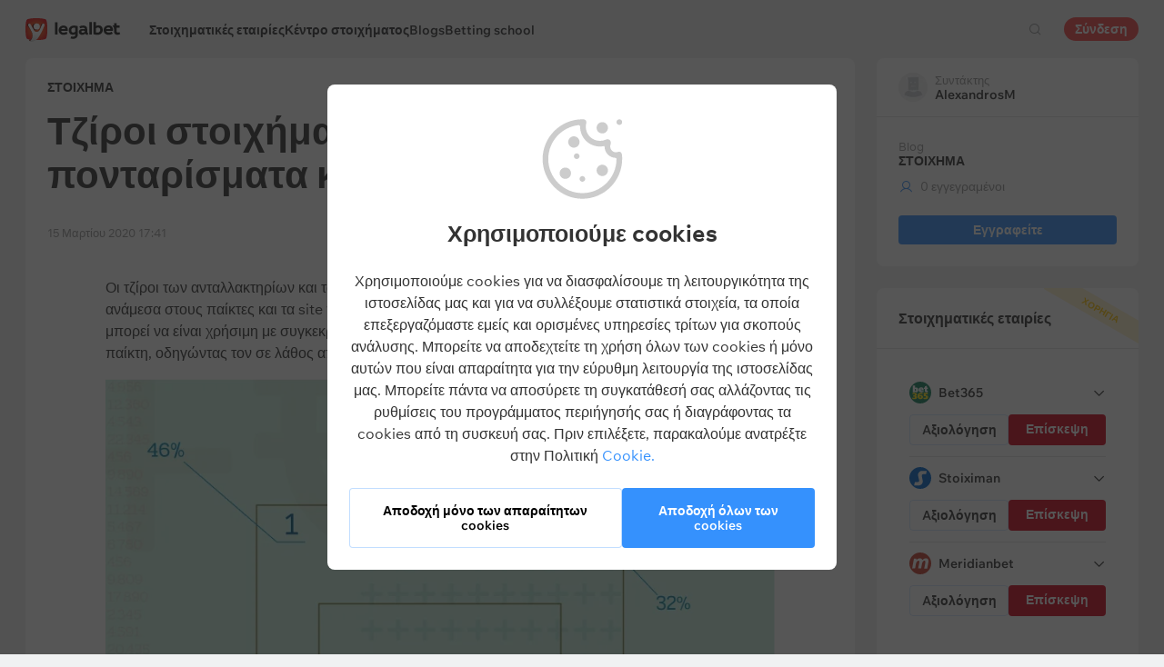

--- FILE ---
content_type: text/html; charset=UTF-8
request_url: https://legalbetcy.com/best-posts/tziroi-stoiximatos-axizoun-ta-pontarismata-kontra-stin/
body_size: 21037
content:

<!DOCTYPE html>
<html lang="el">
<head>
    <meta charset="UTF-8">
    <meta name="viewport" content="width=device-width, initial-scale=1">
            <link rel="preload" href="/wp/fonts/legalbet-iconfont.ttf?5bfabeef95d825841caa" as="font" type="font/ttf" crossorigin>
<link rel="preload" href="/wp/fonts/WixMadeforText-Regular.woff2?1137aca054842fc7ec8c" as="font" type="font/woff2" crossorigin>
<link rel="preload" href="/wp/fonts/WixMadeforText-Bold.woff2?5e9e5e4bca623d8fbb12" as="font" type="font/woff2" crossorigin>
<link rel="preload" href="/wp/fonts/WixMadeforText-SemiBold.woff2?00865123f3f9809f1318" as="font" type="font/woff2" crossorigin>
<link rel="preload" href="https://cbzxy.com/ay/loader.js?v=1768559760" as="script" crossorigin>
<link rel="preconnect" href="https://mc.yandex.ru">
<link rel="preconnect" href="https://www.google-analytics.com">
<link rel="preconnect" href="https://www.googletagmanager.com">
<link rel="preconnect" href="https://socket.legalcdn.com">
        <link rel="preload" href="/wp/css/site-menu.css?43dfed13a62d32530318" as="style"><link rel="preload" href="/wp/css/app_css-links-slider.css?fa81aa47e1341fe70870" as="style"><link rel="preload" href="/wp/css/blogs.css?d9cabc4356ea96bf652c" as="style"><link rel="preload" href="/wp/css/74610.css?248f5c33dd0f12c42d84" as="style"><link rel="preload" href="/wp/css/app_css-blogs.css?87506883825e6b6b9845" as="style"><link rel="preload" href="/wp/css/app_css-_slider-image-popup.css?59e9901e8e7f7d4c290c" as="style"><link rel="preload" href="/wp/css/bonuses-cards.css?d5c5586c309855d66083" as="style"><link rel="preload" href="/wp/css/plus-group.css?a62ba24dd104cfc5f4a9" as="style"><link rel="preload" href="/wp/css/app_css-_similar-matches.css?862c6485e11af2e48be7" as="style"><link rel="preload" href="/wp/css/app_css-_round-nav.css?066ff54d0d4c92f68251" as="style"><link rel="preload" href="/wp/css/node_modules-swiper-bundle.min.css?4dc49d4413a17629ac12" as="style"><link rel="preload" href="/wp/css/app_css-_slider-base.css?10233e473636f790c799" as="style"><link rel="stylesheet" href="/wp/css/app_css-_slider-base.css?10233e473636f790c799"><link rel="stylesheet" href="/wp/css/node_modules-swiper-bundle.min.css?4dc49d4413a17629ac12"><link rel="stylesheet" href="/wp/css/app_css-_round-nav.css?066ff54d0d4c92f68251"><link rel="stylesheet" href="/wp/css/app_css-_similar-matches.css?862c6485e11af2e48be7"><link rel="stylesheet" href="/wp/css/plus-group.css?a62ba24dd104cfc5f4a9"><link rel="stylesheet" href="/wp/css/bonuses-cards.css?d5c5586c309855d66083"><link rel="stylesheet" href="/wp/css/app_css-_slider-image-popup.css?59e9901e8e7f7d4c290c"><link rel="stylesheet" href="/wp/css/app_css-blogs.css?87506883825e6b6b9845"><link rel="stylesheet" href="/wp/css/74610.css?248f5c33dd0f12c42d84"><link rel="stylesheet" href="/wp/css/blogs.css?d9cabc4356ea96bf652c"><link rel="stylesheet" href="/wp/css/app_css-links-slider.css?fa81aa47e1341fe70870"><link rel="stylesheet" href="/wp/css/site-menu.css?43dfed13a62d32530318">

    <style type="text/css">        .c-81361cy,.bar-81361cy:hover,.c-81361-gradientcy{background:#2b7f66}.c-81381cy,.bar-81381cy:hover,.c-81381-gradientcy{background:#1263d1}.c-81421cy,.bar-81421cy:hover,.c-81421-gradientcy{background:#ff0000}.c-81441cy,.bar-81441cy:hover,.c-81441-gradientcy{background:#cc3e2f}.c-81461cy,.bar-81461cy:hover,.c-81461-gradientcy{background:#d42a28}.c-81481cy,.bar-81481cy:hover,.c-81481-gradientcy{background:#00559a}.c-81501cy,.bar-81501cy:hover,.c-81501-gradientcy{background:#000000}.c-91281cy,.bar-91281cy:hover,.c-91281-gradientcy{background:#000000}.c-91301cy,.bar-91301cy:hover,.c-91301-gradientcy{background:#243f81}.c-91321cy,.bar-91321cy:hover,.c-91321-gradientcy{background:#0b8bd0}.c-91341cy,.bar-91341cy:hover,.c-91341-gradientcy{background:#d45c08}
	</style>
        
         
    <meta http-equiv="X-UA-Compatible" content="IE=edge">
            <title>Οι τζίροι στοιχήματος και πως να τους χρησιμοποιήσετε</title>
                                    <meta name="description" content="Οι τζίροι είναι από τα δημοφιλέστερα θέματα στο στοίχημα. Δεν είναι πάντα χρήσιμοι όμως, αφού μπορούν πολύ εύκολα να μας οδηγήσουν σε λάθος αποφάσεις."/>
                
    
                <meta name="google-site-verification" content="25ely91GkRxrn11XmcBdEAvgk92_ZVPdTCjNISObsWQ" />
        <meta name="yandex-verification" content="6049a4c58a490284" />
                    <link rel="shortcut icon" href="https://web.legalcdn.org/img/favicons4/favicon-48x48.ico" >
<link rel="shortcut icon" type="image/png" href="https://web.legalcdn.org/img/favicons4/favicon-48x48.png" >
<link rel="apple-touch-icon" href="https://web.legalcdn.org/wp/images/a2hs-daily/192x192.442db58ae7dac32d1cd3.png">
<link rel="mask-icon" href="https://web.legalcdn.org/img/favicons4/safari-pinned-tab.svg" color="#d0021b">
<meta name="theme-color" content="#ffffff">
            <link rel="manifest" href="/android/webmanifest.json" crossorigin="use-credentials">
        <meta name="msapplication-config" content="browserconfig.xml">
    <meta property="og:locale" content="el_CY"/>
    <meta property="og:type" content="article"/>
    <meta property="og:site_name" content="legalbetcy.com"/>
    <meta property="og:title" content="Οι τζίροι στοιχήματος και πως να τους χρησιμοποιήσετε"/>
    <meta property="og:description" content="Οι τζίροι είναι από τα δημοφιλέστερα θέματα στο στοίχημα. Δεν είναι πάντα χρήσιμοι όμως, αφού μπορούν πολύ εύκολα να μας οδηγήσουν σε λάθος αποφάσεις."/>
    <meta property="og:url" content="https://legalbetcy.com/best-posts/tziroi-stoiximatos-axizoun-ta-pontarismata-kontra-stin/"/>
    <meta name="twitter:url" content="https://legalbetcy.com/best-posts/tziroi-stoiximatos-axizoun-ta-pontarismata-kontra-stin/"/>
    <meta name="twitter:title" content="Οι τζίροι στοιχήματος και πως να τους χρησιμοποιήσετε"/>
    <meta name="twitter:description" content="Οι τζίροι είναι από τα δημοφιλέστερα θέματα στο στοίχημα. Δεν είναι πάντα χρήσιμοι όμως, αφού μπορούν πολύ εύκολα να μας οδηγήσουν σε λάθος αποφάσεις."/>
                                
            <link rel="alternate" href="https://legalbet.gr/best-posts/tziroi-stoiximatos-axizoun-ta-pontarismata-kontra-stin/" hreflang="el-gr" /> <link rel="alternate" href="https://legalbetcy.com/best-posts/tziroi-stoiximatos-axizoun-ta-pontarismata-kontra-stin/" hreflang="el-cy" /> 
    	<meta property="og:image"  content="https://static.legalcdn.org/41/66/5e6ec0e13a2d0_1584316641.png" />
	<meta name="twitter:card" content="summary_large_image" />
	<meta name="twitter:image" content="https://static.legalcdn.org/41/66/5e6ec0e13a2d0_1584316641.png">
	<meta property="article:published_time" content="2020-03-15T17:41:40+02:00" />
	<meta property="article:modified_time" content="2021-07-15T11:11:19+03:00" />






                <link rel="canonical" href="https://legalbetcy.com/best-posts/tziroi-stoiximatos-axizoun-ta-pontarismata-kontra-stin/"/>
            
    
</head>

<body data-auth="0" class="is-legalbet is-not-mobile  light-theme-menu-flag" data-locale="cy">

<!--site header begin-->



<!--site header end-->

<div class="site-layout without-aside">
    <main class="site-content ">
		                                    
                                                
		        <header class="header site-header compact site-header_sticky     ">
            <div class="site-heaer__inner without-aside ">
                <div class="container site-menu-container-js ">
					                    

<div class="site-header-new-menu-container">
	<div class="new-site-menu-vue ssr-vue-app"
		 data-data="{&quot;menu_items&quot;:[{&quot;id&quot;:&quot;e1e9c949-fb56-4881-b914-d4bf90942af1&quot;,&quot;url&quot;:&quot;&quot;,&quot;icon&quot;:&quot;&quot;,&quot;type&quot;:&quot;section&quot;,&quot;level&quot;:1,&quot;title&quot;:&quot;&quot;,&quot;status&quot;:&quot;&quot;,&quot;children&quot;:[{&quot;id&quot;:&quot;68592037-0f88-4e81-a914-09adf67cdeac&quot;,&quot;url&quot;:&quot;\/stoiximatikes-etairies\/&quot;,&quot;icon&quot;:&quot;rating&quot;,&quot;type&quot;:&quot;menu&quot;,&quot;level&quot;:1,&quot;title&quot;:&quot;\u03a3\u03c4\u03bf\u03b9\u03c7\u03b7\u03bc\u03b1\u03c4\u03b9\u03ba\u03ad\u03c2 \u03b5\u03c4\u03b1\u03b9\u03c1\u03af\u03b5\u03c2&quot;,&quot;status&quot;:&quot;&quot;,&quot;children&quot;:[{&quot;id&quot;:&quot;65861da4-2aba-4b01-911f-d39e04fceaf7&quot;,&quot;url&quot;:&quot;&quot;,&quot;icon&quot;:&quot;&quot;,&quot;type&quot;:&quot;section&quot;,&quot;level&quot;:2,&quot;title&quot;:&quot;&quot;,&quot;status&quot;:&quot;&quot;,&quot;children&quot;:[{&quot;id&quot;:&quot;7b321b9a-c8c1-44d7-8bb6-8ae4630b2bc6&quot;,&quot;url&quot;:&quot;\/rating-user\/&quot;,&quot;icon&quot;:&quot;like&quot;,&quot;type&quot;:&quot;menu&quot;,&quot;level&quot;:2,&quot;title&quot;:&quot;\u0391\u03be\u03b9\u03bf\u03bb\u03bf\u03b3\u03ae\u03c3\u03b5\u03b9\u03c2 \u03c7\u03c1\u03b7\u03c3\u03c4\u03ce\u03bd&quot;,&quot;status&quot;:&quot;&quot;,&quot;children&quot;:[],&quot;iconPool&quot;:&quot;generalIconPool&quot;,&quot;isHidden&quot;:false,&quot;isDefaultShow&quot;:false,&quot;geoAllowedLocales&quot;:[]},{&quot;id&quot;:&quot;94c8f829-931c-4afb-bd83-b213745bbf4a&quot;,&quot;url&quot;:&quot;\/rating-odds\/&quot;,&quot;icon&quot;:&quot;percent&quot;,&quot;type&quot;:&quot;menu&quot;,&quot;level&quot;:2,&quot;title&quot;:&quot;\u0391\u03be\u03b9\u03bf\u03bb\u03cc\u03b3\u03b7\u03c3\u03b7 \u03b1\u03bd\u03ac \u03b3\u03ba\u03b1\u03bd\u03b9\u03cc\u03c4\u03b1&quot;,&quot;status&quot;:&quot;&quot;,&quot;children&quot;:[],&quot;iconPool&quot;:&quot;generalIconPool&quot;,&quot;isHidden&quot;:false,&quot;isDefaultShow&quot;:false,&quot;geoAllowedLocales&quot;:[]},{&quot;id&quot;:&quot;6657d06c-00aa-425b-ba73-72ef2ab80163&quot;,&quot;url&quot;:&quot;\/rating-line\/&quot;,&quot;icon&quot;:&quot;upright&quot;,&quot;type&quot;:&quot;menu&quot;,&quot;level&quot;:2,&quot;title&quot;:&quot;\u0391\u03be\u03b9\u03bf\u03bb\u03cc\u03b3\u03b7\u03c3\u03b7 \u03b1\u03bd\u03ac \u03b5\u03cd\u03c1\u03bf\u03c2 \u03c3\u03c4\u03bf\u03b9\u03c7\u03b7\u03bc\u03ac\u03c4\u03c9\u03bd&quot;,&quot;status&quot;:&quot;&quot;,&quot;children&quot;:[],&quot;iconPool&quot;:&quot;generalIconPool&quot;,&quot;isHidden&quot;:false,&quot;isDefaultShow&quot;:false,&quot;geoAllowedLocales&quot;:[]},{&quot;id&quot;:&quot;a033b776-8d0d-4a8d-9941-d83dca62d587&quot;,&quot;url&quot;:&quot;\/rating-live\/&quot;,&quot;icon&quot;:&quot;live&quot;,&quot;type&quot;:&quot;menu&quot;,&quot;level&quot;:2,&quot;title&quot;:&quot;\u0391\u03be\u03b9\u03bf\u03bb\u03cc\u03b3\u03b7\u03c3\u03b7 LIVE&quot;,&quot;status&quot;:&quot;&quot;,&quot;children&quot;:[],&quot;iconPool&quot;:&quot;generalIconPool&quot;,&quot;isHidden&quot;:false,&quot;isDefaultShow&quot;:false,&quot;geoAllowedLocales&quot;:[]},{&quot;id&quot;:&quot;0c3c0ef9-8a85-4e46-b3c9-b708ab621302&quot;,&quot;url&quot;:&quot;\/rating-bonus\/&quot;,&quot;icon&quot;:&quot;bonus&quot;,&quot;type&quot;:&quot;menu&quot;,&quot;level&quot;:2,&quot;title&quot;:&quot; \u03a3\u03c4\u03bf\u03b9\u03c7\u03b7\u03bc\u03b1\u03c4\u03ba\u03ad\u03c2 \u03b5\u03c4\u03b1\u03b9\u03c1\u03af\u03b5\u03c2 \u03bc\u03b5 \u03bc\u03c0\u03cc\u03bd\u03bf\u03c5\u03c2&quot;,&quot;status&quot;:&quot;&quot;,&quot;children&quot;:[],&quot;iconPool&quot;:&quot;generalIconPool&quot;,&quot;isHidden&quot;:false,&quot;isDefaultShow&quot;:false,&quot;geoAllowedLocales&quot;:[]},{&quot;id&quot;:&quot;e54bfe8f-f58f-4db2-975b-cdfdd7e174b5&quot;,&quot;url&quot;:&quot;\/rating-cybersport\/&quot;,&quot;icon&quot;:&quot;cybersport&quot;,&quot;type&quot;:&quot;menu&quot;,&quot;level&quot;:2,&quot;title&quot;:&quot;\u03a3\u03c4\u03bf\u03af\u03c7\u03b7\u03bc\u03b1 \u03c3\u03c4\u03b1 eSports&quot;,&quot;status&quot;:&quot;&quot;,&quot;children&quot;:[],&quot;iconPool&quot;:&quot;generalIconPool&quot;,&quot;isHidden&quot;:false,&quot;isDefaultShow&quot;:false,&quot;geoAllowedLocales&quot;:[]},{&quot;id&quot;:&quot;3fb4122c-21f8-4939-ba85-ea62fb7b41b1&quot;,&quot;url&quot;:&quot;\/bookmakers-on-mobile-devices\/&quot;,&quot;icon&quot;:&quot;mobile&quot;,&quot;type&quot;:&quot;menu&quot;,&quot;level&quot;:2,&quot;title&quot;:&quot;Mobile \u03b5\u03ba\u03b4\u03cc\u03c3\u03b5\u03b9\u03c2&quot;,&quot;status&quot;:&quot;&quot;,&quot;children&quot;:[],&quot;iconPool&quot;:&quot;generalIconPool&quot;,&quot;isHidden&quot;:false,&quot;isDefaultShow&quot;:false,&quot;geoAllowedLocales&quot;:[]},{&quot;id&quot;:&quot;b4c02d95-3159-4294-9844-441a9a0c54c2&quot;,&quot;url&quot;:&quot;\/stoiximatikes-etairies\/&quot;,&quot;icon&quot;:&quot;legal&quot;,&quot;type&quot;:&quot;menu&quot;,&quot;level&quot;:2,&quot;title&quot;:&quot;\u039d\u03cc\u03bc\u03b9\u03bc\u03b5\u03c2 \u03c3\u03c4\u03bf\u03b9\u03c7\u03b7\u03bc\u03b1\u03c4\u03b9\u03ba\u03ad\u03c2&quot;,&quot;status&quot;:&quot;&quot;,&quot;children&quot;:[],&quot;iconPool&quot;:&quot;generalIconPool&quot;,&quot;isHidden&quot;:false,&quot;isDefaultShow&quot;:false,&quot;geoAllowedLocales&quot;:[]}],&quot;iconPool&quot;:&quot;generalIconPool&quot;,&quot;isHidden&quot;:false,&quot;isDefaultShow&quot;:false,&quot;geoAllowedLocales&quot;:[]}],&quot;iconPool&quot;:&quot;generalIconPool&quot;,&quot;isHidden&quot;:false,&quot;isDefaultShow&quot;:false,&quot;geoAllowedLocales&quot;:[]},{&quot;id&quot;:&quot;ac1d9a64-49a0-4797-b808-eceaa1541a41&quot;,&quot;url&quot;:&quot;\/match-center\/today\/&quot;,&quot;icon&quot;:&quot;bettingcenter&quot;,&quot;type&quot;:&quot;menu&quot;,&quot;level&quot;:1,&quot;title&quot;:&quot;\u039a\u03ad\u03bd\u03c4\u03c1\u03bf \u03c3\u03c4\u03bf\u03b9\u03c7\u03ae\u03bc\u03b1\u03c4\u03bf\u03c2&quot;,&quot;status&quot;:&quot;&quot;,&quot;children&quot;:[{&quot;id&quot;:&quot;823394a4-931c-4620-b72b-54281df5f113&quot;,&quot;url&quot;:&quot;&quot;,&quot;icon&quot;:&quot;top-match&quot;,&quot;type&quot;:&quot;section&quot;,&quot;level&quot;:&quot;&quot;,&quot;title&quot;:&quot;&quot;,&quot;status&quot;:&quot;&quot;,&quot;children&quot;:[{&quot;id&quot;:&quot;b78679ac-8bf7-448e-bc09-5f0e555e8c20&quot;,&quot;url&quot;:&quot;\/match-center\/verona-bologna-15-01-2026\/&quot;,&quot;icon&quot;:&quot;fire-3-fill top-match&quot;,&quot;type&quot;:&quot;menu&quot;,&quot;level&quot;:&quot;&quot;,&quot;title&quot;:&quot;Verona \u2014 Bologna&quot;,&quot;status&quot;:&quot;&quot;,&quot;children&quot;:[],&quot;iconPool&quot;:&quot;generalIconPool&quot;,&quot;isHidden&quot;:false,&quot;isDefaultShow&quot;:false,&quot;geoAllowedLocales&quot;:[]},{&quot;id&quot;:&quot;4594c574-a3fc-4af7-88e8-5ce08bcd3d67&quot;,&quot;url&quot;:&quot;\/match-center\/augsburg-union-berlin-15-01-2026\/&quot;,&quot;icon&quot;:&quot;fire-3-fill top-match&quot;,&quot;type&quot;:&quot;menu&quot;,&quot;level&quot;:&quot;&quot;,&quot;title&quot;:&quot;Augsburg \u2014 Union Berlin&quot;,&quot;status&quot;:&quot;&quot;,&quot;children&quot;:[],&quot;iconPool&quot;:&quot;generalIconPool&quot;,&quot;isHidden&quot;:false,&quot;isDefaultShow&quot;:false,&quot;geoAllowedLocales&quot;:[]}],&quot;iconPool&quot;:&quot;generalIconPool&quot;,&quot;isHidden&quot;:false,&quot;isDefaultShow&quot;:false,&quot;geoAllowedLocales&quot;:[]},{&quot;id&quot;:&quot;0702e242-e274-48fc-8148-2851c6bc23d9&quot;,&quot;url&quot;:&quot;&quot;,&quot;icon&quot;:&quot;&quot;,&quot;type&quot;:&quot;section&quot;,&quot;level&quot;:2,&quot;title&quot;:&quot;&quot;,&quot;status&quot;:&quot;&quot;,&quot;children&quot;:[{&quot;id&quot;:&quot;d79ebcb5-eba5-44f9-a5b6-b3c14fbc038d&quot;,&quot;url&quot;:&quot;\/match-center\/today\/&quot;,&quot;icon&quot;:&quot;&quot;,&quot;type&quot;:&quot;menu&quot;,&quot;level&quot;:2,&quot;title&quot;:&quot;\u0391\u03b3\u03ce\u03bd\u03b5\u03c2 \u03c3\u03ae\u03bc\u03b5\u03c1\u03b1&quot;,&quot;status&quot;:&quot;&quot;,&quot;children&quot;:[],&quot;iconPool&quot;:&quot;generalIconPool&quot;,&quot;isHidden&quot;:false,&quot;isDefaultShow&quot;:false,&quot;geoAllowedLocales&quot;:[]},{&quot;id&quot;:&quot;8f505480-538b-4c1e-8884-24f64c6ab230&quot;,&quot;url&quot;:&quot;\/match-center\/tomorrow\/&quot;,&quot;icon&quot;:&quot;&quot;,&quot;type&quot;:&quot;menu&quot;,&quot;level&quot;:2,&quot;title&quot;:&quot;\u0391\u03b3\u03ce\u03bd\u03b5\u03c2 \u03b1\u03cd\u03c1\u03b9\u03bf&quot;,&quot;status&quot;:&quot;&quot;,&quot;children&quot;:[],&quot;iconPool&quot;:&quot;generalIconPool&quot;,&quot;isHidden&quot;:false,&quot;isDefaultShow&quot;:false,&quot;geoAllowedLocales&quot;:[]},{&quot;id&quot;:&quot;c05791cd-1872-44d1-af97-4d62817d50f1&quot;,&quot;url&quot;:&quot;\/match-center\/&quot;,&quot;icon&quot;:&quot;&quot;,&quot;type&quot;:&quot;menu&quot;,&quot;level&quot;:2,&quot;title&quot;:&quot;\u038c\u03bb\u03bf\u03b9 \u03bf\u03b9 \u03b1\u03b3\u03ce\u03bd\u03b5\u03c2&quot;,&quot;status&quot;:&quot;&quot;,&quot;children&quot;:[],&quot;iconPool&quot;:&quot;generalIconPool&quot;,&quot;isHidden&quot;:false,&quot;isDefaultShow&quot;:false,&quot;geoAllowedLocales&quot;:[]},{&quot;id&quot;:&quot;bfa70d4c-39c4-400e-8a95-ec44f4fc4568&quot;,&quot;url&quot;:&quot;\/match-center\/&quot;,&quot;icon&quot;:&quot;football&quot;,&quot;type&quot;:&quot;menu&quot;,&quot;level&quot;:2,&quot;title&quot;:&quot;\u03a0\u03bf\u03b4\u03cc\u03c3\u03c6\u03b1\u03b9\u03c1\u03bf&quot;,&quot;status&quot;:&quot;&quot;,&quot;children&quot;:[{&quot;id&quot;:&quot;5288ce9b-78d3-4055-9fde-2ee058f56262&quot;,&quot;url&quot;:&quot;&quot;,&quot;icon&quot;:&quot;&quot;,&quot;type&quot;:&quot;section&quot;,&quot;level&quot;:3,&quot;title&quot;:&quot;&quot;,&quot;status&quot;:&quot;&quot;,&quot;children&quot;:[{&quot;id&quot;:&quot;cb8dea21-668b-4de6-afdd-3d4d6bc0c257&quot;,&quot;url&quot;:&quot;\/match-center\/tournaments\/champions-league\/&quot;,&quot;icon&quot;:&quot;https:\/\/web.legalcdn.org\/wp\/images\/tournaments-icons\/flag326322.bff1aadf04563b035218.svg&quot;,&quot;type&quot;:&quot;menu&quot;,&quot;level&quot;:3,&quot;title&quot;:&quot;Champions League&quot;,&quot;status&quot;:&quot;&quot;,&quot;children&quot;:[],&quot;iconPool&quot;:&quot;tournamentsIconPool&quot;,&quot;isHidden&quot;:false,&quot;isDefaultShow&quot;:false,&quot;geoAllowedLocales&quot;:[]},{&quot;id&quot;:&quot;79afa814-b7c6-42a3-b6f7-97568573c552&quot;,&quot;url&quot;:&quot;\/match-center\/tournaments\/europa-league\/&quot;,&quot;icon&quot;:&quot;https:\/\/web.legalcdn.org\/wp\/images\/tournaments-icons\/flag326319.7699b4ee5f0105b78412.svg&quot;,&quot;type&quot;:&quot;menu&quot;,&quot;level&quot;:3,&quot;title&quot;:&quot;Europa League&quot;,&quot;status&quot;:&quot;&quot;,&quot;children&quot;:[],&quot;iconPool&quot;:&quot;tournamentsIconPool&quot;,&quot;isHidden&quot;:false,&quot;isDefaultShow&quot;:false,&quot;geoAllowedLocales&quot;:[]},{&quot;id&quot;:&quot;feb7921d-b7c7-4d66-844c-ff45c54bfce9&quot;,&quot;url&quot;:&quot;\/match-center\/tournaments\/europa-conference-league\/&quot;,&quot;icon&quot;:&quot;https:\/\/web.legalcdn.org\/wp\/images\/tournaments-icons\/Group17211.31eb8869696c56553b0e.svg&quot;,&quot;type&quot;:&quot;menu&quot;,&quot;level&quot;:3,&quot;title&quot;:&quot;Conference League&quot;,&quot;status&quot;:&quot;&quot;,&quot;children&quot;:[],&quot;iconPool&quot;:&quot;tournamentsIconPool&quot;,&quot;isHidden&quot;:false,&quot;isDefaultShow&quot;:false,&quot;geoAllowedLocales&quot;:[]},{&quot;id&quot;:&quot;d1d6dc7a-531a-4f17-ae23-cebcbbfe38c8&quot;,&quot;url&quot;:&quot;\/match-center\/tournaments\/premier-league\/&quot;,&quot;icon&quot;:&quot;https:\/\/web.legalcdn.org\/wp\/images\/tournaments-icons\/gbeng.ee3571430d489c32deac.svg&quot;,&quot;type&quot;:&quot;menu&quot;,&quot;level&quot;:3,&quot;title&quot;:&quot;Premier League&quot;,&quot;status&quot;:&quot;&quot;,&quot;children&quot;:[],&quot;iconPool&quot;:&quot;tournamentsIconPool&quot;,&quot;isHidden&quot;:false,&quot;isDefaultShow&quot;:false,&quot;geoAllowedLocales&quot;:[]},{&quot;id&quot;:&quot;9feb662e-4a06-4785-9793-cc53c3617240&quot;,&quot;url&quot;:&quot;\/match-center\/tournaments\/league-cup\/&quot;,&quot;icon&quot;:&quot;https:\/\/web.legalcdn.org\/wp\/images\/tournaments-icons\/gbeng.ee3571430d489c32deac.svg&quot;,&quot;type&quot;:&quot;menu&quot;,&quot;level&quot;:3,&quot;title&quot;:&quot;League Cup&quot;,&quot;status&quot;:&quot;&quot;,&quot;children&quot;:[],&quot;iconPool&quot;:&quot;tournamentsIconPool&quot;,&quot;isHidden&quot;:false,&quot;isDefaultShow&quot;:false,&quot;geoAllowedLocales&quot;:[]},{&quot;id&quot;:&quot;37027b24-f8a5-4813-919a-32fa899d4f24&quot;,&quot;url&quot;:&quot;\/match-center\/tournaments\/fa-cup\/&quot;,&quot;icon&quot;:&quot;https:\/\/web.legalcdn.org\/wp\/images\/tournaments-icons\/gbeng.ee3571430d489c32deac.svg&quot;,&quot;type&quot;:&quot;menu&quot;,&quot;level&quot;:3,&quot;title&quot;:&quot;FA Cup&quot;,&quot;status&quot;:&quot;&quot;,&quot;children&quot;:[],&quot;iconPool&quot;:&quot;tournamentsIconPool&quot;,&quot;isHidden&quot;:false,&quot;isDefaultShow&quot;:false,&quot;geoAllowedLocales&quot;:[]},{&quot;id&quot;:&quot;08ad2a35-aba9-4a75-b87f-e7782213b347&quot;,&quot;url&quot;:&quot;\/match-center\/tournaments\/bundesliga\/&quot;,&quot;icon&quot;:&quot;https:\/\/web.legalcdn.org\/wp\/images\/tournaments-icons\/de.adc6c9b3594fb2f4a4df.svg&quot;,&quot;type&quot;:&quot;menu&quot;,&quot;level&quot;:3,&quot;title&quot;:&quot;Bundesliga&quot;,&quot;status&quot;:&quot;&quot;,&quot;children&quot;:[],&quot;iconPool&quot;:&quot;tournamentsIconPool&quot;,&quot;isHidden&quot;:false,&quot;isDefaultShow&quot;:false,&quot;geoAllowedLocales&quot;:[]},{&quot;id&quot;:&quot;b62bdd0b-7779-443a-aa6b-9c3f6d004a7c&quot;,&quot;url&quot;:&quot;\/match-center\/tournaments\/dfb-pokal\/&quot;,&quot;icon&quot;:&quot;https:\/\/web.legalcdn.org\/wp\/images\/tournaments-icons\/de.adc6c9b3594fb2f4a4df.svg&quot;,&quot;type&quot;:&quot;menu&quot;,&quot;level&quot;:3,&quot;title&quot;:&quot;DFB-Pokal&quot;,&quot;status&quot;:&quot;&quot;,&quot;children&quot;:[],&quot;iconPool&quot;:&quot;tournamentsIconPool&quot;,&quot;isHidden&quot;:false,&quot;isDefaultShow&quot;:false,&quot;geoAllowedLocales&quot;:[]},{&quot;id&quot;:&quot;665d6cc6-6995-4593-b86d-5fde768b2440&quot;,&quot;url&quot;:&quot;\/match-center\/tournaments\/serie-a\/&quot;,&quot;icon&quot;:&quot;https:\/\/web.legalcdn.org\/wp\/images\/tournaments-icons\/it.08db2cd122d5f99494dd.svg&quot;,&quot;type&quot;:&quot;menu&quot;,&quot;level&quot;:3,&quot;title&quot;:&quot;Serie A&quot;,&quot;status&quot;:&quot;&quot;,&quot;children&quot;:[],&quot;iconPool&quot;:&quot;tournamentsIconPool&quot;,&quot;isHidden&quot;:false,&quot;isDefaultShow&quot;:false,&quot;geoAllowedLocales&quot;:[]},{&quot;id&quot;:&quot;4690c35b-aa1e-4ffc-9007-eeb9d578a0ac&quot;,&quot;url&quot;:&quot;\/match-center\/tournaments\/kyppelo-italias\/&quot;,&quot;icon&quot;:&quot;https:\/\/web.legalcdn.org\/wp\/images\/tournaments-icons\/it.08db2cd122d5f99494dd.svg&quot;,&quot;type&quot;:&quot;menu&quot;,&quot;level&quot;:3,&quot;title&quot;:&quot;Coppa Italia&quot;,&quot;status&quot;:&quot;&quot;,&quot;children&quot;:[],&quot;iconPool&quot;:&quot;tournamentsIconPool&quot;,&quot;isHidden&quot;:false,&quot;isDefaultShow&quot;:false,&quot;geoAllowedLocales&quot;:[]},{&quot;id&quot;:&quot;dfb1db90-4fbe-4ddb-9b2e-2d59ce67ab3e&quot;,&quot;url&quot;:&quot;\/match-center\/tournaments\/la-liga\/&quot;,&quot;icon&quot;:&quot;https:\/\/web.legalcdn.org\/wp\/images\/tournaments-icons\/es.5eb0e136ce8b46d4a70c.svg&quot;,&quot;type&quot;:&quot;menu&quot;,&quot;level&quot;:3,&quot;title&quot;:&quot;La Liga&quot;,&quot;status&quot;:&quot;&quot;,&quot;children&quot;:[],&quot;iconPool&quot;:&quot;tournamentsIconPool&quot;,&quot;isHidden&quot;:false,&quot;isDefaultShow&quot;:false,&quot;geoAllowedLocales&quot;:[]},{&quot;id&quot;:&quot;e48d622d-8140-4e2b-ad88-14d2082bdc42&quot;,&quot;url&quot;:&quot;\/match-center\/tournaments\/copa-del-rey\/&quot;,&quot;icon&quot;:&quot;https:\/\/web.legalcdn.org\/wp\/images\/tournaments-icons\/es.5eb0e136ce8b46d4a70c.svg&quot;,&quot;type&quot;:&quot;menu&quot;,&quot;level&quot;:3,&quot;title&quot;:&quot;Copa del Rey&quot;,&quot;status&quot;:&quot;&quot;,&quot;children&quot;:[],&quot;iconPool&quot;:&quot;tournamentsIconPool&quot;,&quot;isHidden&quot;:false,&quot;isDefaultShow&quot;:false,&quot;geoAllowedLocales&quot;:[]},{&quot;id&quot;:&quot;bff9fc82-c263-4ee1-b619-49ab19187564&quot;,&quot;url&quot;:&quot;\/match-center\/tournaments\/ligue-1\/&quot;,&quot;icon&quot;:&quot;https:\/\/web.legalcdn.org\/wp\/images\/tournaments-icons\/yt.433b076a0fbb984af9f2.svg&quot;,&quot;type&quot;:&quot;menu&quot;,&quot;level&quot;:3,&quot;title&quot;:&quot;Ligue 1&quot;,&quot;status&quot;:&quot;&quot;,&quot;children&quot;:[],&quot;iconPool&quot;:&quot;tournamentsIconPool&quot;,&quot;isHidden&quot;:false,&quot;isDefaultShow&quot;:false,&quot;geoAllowedLocales&quot;:[]},{&quot;id&quot;:&quot;2224c420-aa97-43e7-b953-73ee2617499e&quot;,&quot;url&quot;:&quot;\/match-center\/tournaments\/saudi-pro-league\/&quot;,&quot;icon&quot;:&quot;https:\/\/web.legalcdn.org\/wp\/images\/tournaments-icons\/sa.d8883de1ad179545654b.svg&quot;,&quot;type&quot;:&quot;menu&quot;,&quot;level&quot;:3,&quot;title&quot;:&quot;Saudi Pro League&quot;,&quot;status&quot;:&quot;&quot;,&quot;children&quot;:[],&quot;iconPool&quot;:&quot;tournamentsIconPool&quot;,&quot;isHidden&quot;:false,&quot;isDefaultShow&quot;:false,&quot;geoAllowedLocales&quot;:[]},{&quot;id&quot;:&quot;82b3d4e4-2b76-416d-999c-6a2b3bab4336&quot;,&quot;url&quot;:&quot;\/match-center\/tournaments\/coupe-de-france\/&quot;,&quot;icon&quot;:&quot;https:\/\/web.legalcdn.org\/wp\/images\/tournaments-icons\/yt.433b076a0fbb984af9f2.svg&quot;,&quot;type&quot;:&quot;menu&quot;,&quot;level&quot;:3,&quot;title&quot;:&quot;Coupe de France&quot;,&quot;status&quot;:&quot;&quot;,&quot;children&quot;:[],&quot;iconPool&quot;:&quot;tournamentsIconPool&quot;,&quot;isHidden&quot;:false,&quot;isDefaultShow&quot;:false,&quot;isHiddenDesktop&quot;:false,&quot;geoAllowedLocales&quot;:[]},{&quot;id&quot;:&quot;ec2ee188-ec86-487c-8a2e-f074d74e0bef&quot;,&quot;url&quot;:&quot;\/match-center\/tournaments\/protathlima-ethnon\/&quot;,&quot;icon&quot;:&quot;https:\/\/web.legalcdn.org\/wp\/images\/tournaments-icons\/flag32638.c09e0779b6773a2c2a60.svg&quot;,&quot;type&quot;:&quot;menu&quot;,&quot;level&quot;:3,&quot;title&quot;:&quot;Nations League&quot;,&quot;status&quot;:&quot;&quot;,&quot;children&quot;:[],&quot;iconPool&quot;:&quot;tournamentsIconPool&quot;,&quot;isHidden&quot;:false,&quot;isDefaultShow&quot;:false,&quot;geoAllowedLocales&quot;:[]},{&quot;id&quot;:&quot;6fd77fb4-12c1-442a-86ed-bd574e68ff92&quot;,&quot;url&quot;:&quot;\/match-center\/tournaments\/kopa-limpertadores\/&quot;,&quot;icon&quot;:&quot;https:\/\/web.legalcdn.org\/wp\/images\/tournaments-icons\/flag326316.494f664789c5b873de27.svg&quot;,&quot;type&quot;:&quot;menu&quot;,&quot;level&quot;:3,&quot;title&quot;:&quot;Copa Libertadores&quot;,&quot;status&quot;:&quot;&quot;,&quot;children&quot;:[],&quot;iconPool&quot;:&quot;tournamentsIconPool&quot;,&quot;isHidden&quot;:false,&quot;isDefaultShow&quot;:false,&quot;geoAllowedLocales&quot;:[]},{&quot;id&quot;:&quot;9ff56505-5e2f-460f-8518-0c3ff44baf04&quot;,&quot;url&quot;:&quot;\/match-center\/&quot;,&quot;icon&quot;:&quot;&quot;,&quot;type&quot;:&quot;menu&quot;,&quot;level&quot;:3,&quot;title&quot;:&quot;\u038c\u03bb\u03bf\u03b9 \u03bf\u03b9 \u03b1\u03b3\u03ce\u03bd\u03b5\u03c2&quot;,&quot;status&quot;:&quot;&quot;,&quot;children&quot;:[],&quot;iconPool&quot;:&quot;generalIconPool&quot;,&quot;isHidden&quot;:false,&quot;menuType&quot;:&quot;default&quot;,&quot;isDefaultShow&quot;:false,&quot;isHiddenDesktop&quot;:true,&quot;geoAllowedLocales&quot;:[]}],&quot;iconPool&quot;:&quot;generalIconPool&quot;,&quot;isHidden&quot;:false,&quot;isDefaultShow&quot;:false,&quot;geoAllowedLocales&quot;:[]}],&quot;iconPool&quot;:&quot;generalIconPool&quot;,&quot;isHidden&quot;:false,&quot;isDefaultShow&quot;:false,&quot;geoAllowedLocales&quot;:[]}],&quot;iconPool&quot;:&quot;generalIconPool&quot;,&quot;isHidden&quot;:false,&quot;isDefaultShow&quot;:false,&quot;geoAllowedLocales&quot;:[]}],&quot;iconPool&quot;:&quot;generalIconPool&quot;,&quot;isHidden&quot;:false,&quot;menuType&quot;:&quot;betting-center&quot;,&quot;isDefaultShow&quot;:false,&quot;geoAllowedLocales&quot;:[]},{&quot;id&quot;:&quot;58ce61fb-e69a-499b-b703-981f49b9b03b&quot;,&quot;url&quot;:&quot;\/best-posts\/&quot;,&quot;icon&quot;:&quot;blog-1&quot;,&quot;type&quot;:&quot;menu&quot;,&quot;level&quot;:1,&quot;title&quot;:&quot;Blogs&quot;,&quot;status&quot;:&quot;&quot;,&quot;children&quot;:[{&quot;id&quot;:&quot;d94cbed6-fa79-4b49-8d35-e2473d824615&quot;,&quot;url&quot;:&quot;&quot;,&quot;icon&quot;:&quot;&quot;,&quot;type&quot;:&quot;section&quot;,&quot;level&quot;:2,&quot;title&quot;:&quot;&quot;,&quot;status&quot;:&quot;&quot;,&quot;children&quot;:[{&quot;id&quot;:&quot;98fa4302-386e-4f66-9789-31505e059702&quot;,&quot;url&quot;:&quot;\/best-posts\/&quot;,&quot;icon&quot;:&quot;&quot;,&quot;type&quot;:&quot;menu&quot;,&quot;level&quot;:2,&quot;title&quot;:&quot;\u0395\u03c0\u03b9\u03bb\u03bf\u03b3\u03ae \u03c3\u03c5\u03bd\u03c4\u03b1\u03ba\u03c4\u03ce\u03bd&quot;,&quot;status&quot;:&quot;&quot;,&quot;children&quot;:[],&quot;iconPool&quot;:&quot;generalIconPool&quot;,&quot;isHidden&quot;:false,&quot;isDefaultShow&quot;:false,&quot;geoAllowedLocales&quot;:[]},{&quot;id&quot;:&quot;0b8332c5-8755-454e-babc-2c58a95c614c&quot;,&quot;url&quot;:&quot;\/blogs\/&quot;,&quot;icon&quot;:&quot;&quot;,&quot;type&quot;:&quot;menu&quot;,&quot;level&quot;:2,&quot;title&quot;:&quot;\u038c\u03bb\u03b1 \u03c4\u03b1 \u03b8\u03ad\u03bc\u03b1\u03c4\u03b1&quot;,&quot;status&quot;:&quot;&quot;,&quot;children&quot;:[],&quot;iconPool&quot;:&quot;generalIconPool&quot;,&quot;isHidden&quot;:false,&quot;isDefaultShow&quot;:false,&quot;geoAllowedLocales&quot;:[]}],&quot;iconPool&quot;:&quot;generalIconPool&quot;,&quot;isHidden&quot;:false,&quot;isDefaultShow&quot;:false,&quot;geoAllowedLocales&quot;:[]}],&quot;iconPool&quot;:&quot;generalIconPool&quot;,&quot;isHidden&quot;:false,&quot;isDefaultShow&quot;:false,&quot;geoAllowedLocales&quot;:[]},{&quot;id&quot;:&quot;2e798389-6d13-45ee-9dd0-1ddec7b886ce&quot;,&quot;url&quot;:&quot;\/shkola-bettinga\/&quot;,&quot;icon&quot;:&quot;betting-school&quot;,&quot;type&quot;:&quot;menu&quot;,&quot;level&quot;:1,&quot;title&quot;:&quot;Betting school&quot;,&quot;status&quot;:&quot;&quot;,&quot;children&quot;:[{&quot;id&quot;:&quot;9d2e70f5-7416-43eb-99e6-b6f874de8318&quot;,&quot;url&quot;:&quot;&quot;,&quot;icon&quot;:&quot;&quot;,&quot;type&quot;:&quot;section&quot;,&quot;level&quot;:2,&quot;title&quot;:&quot;&quot;,&quot;status&quot;:&quot;&quot;,&quot;children&quot;:[{&quot;id&quot;:&quot;c56b2782-9374-418f-88a8-4a4d25402d9a&quot;,&quot;url&quot;:&quot;\/shkola-bettinga\/&quot;,&quot;icon&quot;:&quot;&quot;,&quot;type&quot;:&quot;menu&quot;,&quot;level&quot;:2,&quot;title&quot;:&quot;Betting school&quot;,&quot;status&quot;:&quot;&quot;,&quot;children&quot;:[],&quot;iconPool&quot;:&quot;generalIconPool&quot;,&quot;isHidden&quot;:false,&quot;isDefaultShow&quot;:false,&quot;geoAllowedLocales&quot;:[]},{&quot;id&quot;:&quot;30974c58-7063-484a-a9ca-c07e0e213888&quot;,&quot;url&quot;:&quot;\/faq\/&quot;,&quot;icon&quot;:&quot;&quot;,&quot;type&quot;:&quot;menu&quot;,&quot;level&quot;:2,&quot;title&quot;:&quot;FAQ&quot;,&quot;status&quot;:&quot;&quot;,&quot;children&quot;:[],&quot;iconPool&quot;:&quot;generalIconPool&quot;,&quot;isHidden&quot;:false,&quot;isDefaultShow&quot;:false,&quot;geoAllowedLocales&quot;:[]},{&quot;id&quot;:&quot;1803ed6d-88e5-4784-abf7-e49d0956f043&quot;,&quot;url&quot;:&quot;\/questions\/&quot;,&quot;icon&quot;:&quot;&quot;,&quot;type&quot;:&quot;menu&quot;,&quot;level&quot;:2,&quot;title&quot;:&quot;\u0395\u03c1\u03c9\u03c4\u03ae\u03c3\u03b5\u03b9\u03c2 - \u03b1\u03c0\u03b1\u03bd\u03c4\u03ae\u03c3\u03b5\u03b9\u03c2&quot;,&quot;status&quot;:&quot;&quot;,&quot;children&quot;:[],&quot;iconPool&quot;:&quot;generalIconPool&quot;,&quot;isHidden&quot;:false,&quot;isDefaultShow&quot;:false,&quot;geoAllowedLocales&quot;:[]}],&quot;iconPool&quot;:&quot;generalIconPool&quot;,&quot;isHidden&quot;:false,&quot;isDefaultShow&quot;:false,&quot;geoAllowedLocales&quot;:[]}],&quot;iconPool&quot;:&quot;generalIconPool&quot;,&quot;isHidden&quot;:false,&quot;isDefaultShow&quot;:false,&quot;geoAllowedLocales&quot;:[]}],&quot;iconPool&quot;:&quot;generalIconPool&quot;,&quot;isHidden&quot;:false,&quot;isDefaultShow&quot;:false,&quot;geoAllowedLocales&quot;:[]}],&quot;is_new_year&quot;:false}"
		 data-ad-fox="&quot;&quot;"
	>
		<style>.icon[data-v-dfd3ea98]:before{font-family:legalbet-iconfont!important;font-style:normal;font-weight:400!important;font-variant:normal;text-transform:none;line-height:1;-webkit-font-smoothing:antialiased;-moz-osx-font-smoothing:grayscale}.menu-desktop-container{color:#000c;font-size:.875rem;font-weight:600;line-height:1rem}.menu-desktop-container-white .menu-desktop__link,.black-fixed .menu-desktop__link{color:#fff}.menu-desktop-container-white .right-side .icon:before,.black-fixed .right-side .icon:before{color:#fff}.menu-desktop-container-white:not(.site-header_scrolls) .search-form input,.menu-desktop-container-white:not(.site-header_scrolls) .search-form input::placeholder{color:#fff}.menu-desktop{display:flex;gap:1.5rem}.menu-desktop .menu-desktop__item .icon:before{color:#000c!important}.menu-desktop__item{list-style:none;min-height:4rem;display:flex;align-items:center;border-top:.125rem solid rgba(0,0,0,0);white-space:nowrap;position:relative}.menu-desktop__item:hover{border-top:.125rem solid #f64747}.menu-desktop .other{padding-left:.9375rem;padding-right:.9375rem;display:flex;align-items:center;justify-content:center}.menu-desktop .other .menu-desktop__link{position:absolute;top:.9375rem;font-size:1.875rem}.menu-desktop .other:hover{cursor:pointer}.menu-desktop .other .active-main-menu-item-other:before{content:"";border-left:.25rem solid #f64747;position:absolute;height:1.75rem;left:0}.menu-desktop__link{text-decoration:none}.menu-desktop__sub-menu-container{display:flex;position:absolute;top:100%;margin-top:.25rem}.menu-desktop__sub-menu-content{min-height:10.375rem;display:flex;position:relative;overflow:hidden;border-radius:1rem;box-shadow:0 .5rem .875rem #0000001a}.menu-desktop__sub-menu{position:relative;overflow:hidden;display:flex;flex-direction:column;gap:.75rem;width:20.8125rem;background-color:#fff;padding:1.5rem;border-radius:1rem;min-height:10.375rem}.menu-desktop__sub-menu .ps__rail-y{right:.3125rem;margin-top:.625rem;margin-bottom:.625rem}.menu-desktop__sub-menu .icon.icon-fire-3-fill.top-match{margin-right:-.5rem}.menu-desktop__sub-menu .icon.icon-fire-3-fill.top-match:before{font-size:1.25rem;color:#f64747!important}.menu-desktop .test li:last-child{margin-bottom:24px}.menu-desktop__sub-menu-scroll:after{content:"";position:absolute;height:3.75rem;background:linear-gradient(180deg,#fff0,#fff 80.02%);bottom:0;right:0;left:0}.menu-desktop__sub-menu-link-container{display:flex;align-items:center;gap:1rem;left:0}.menu-desktop__sub-menu-link-container .icon{margin-bottom:0}.menu-desktop__sub-menu-link-container .img-icon{width:1.5rem;height:1.5rem;border-radius:.125rem}.menu-desktop__sub-menu-link-container .img-icon-tournament{width:1.5rem;height:1.125rem;border-radius:.125rem}.menu-desktop__sub-menu-link:hover{color:inherit}.menu-desktop__sub-menu-label{background-color:#f64747;border-radius:3.125rem;text-align:center;font-size:.875rem;font-style:normal;font-weight:700;line-height:.75rem;letter-spacing:.04375rem;padding:.25rem .3125rem .375rem;color:#fff;white-space:nowrap}.menu-desktop__section{display:flex;flex-direction:column;gap:1rem;border-bottom:.125rem solid rgba(0,0,0,.1);padding-bottom:.8125rem}.menu-desktop__section:last-of-type{border-bottom:none;padding-bottom:0}.menu-desktop__title-container{position:sticky;padding:1.5rem 1rem 1rem;height:100%;background-color:#fff;top:0;z-index:10;display:flex;align-items:center;gap:.5rem;font-size:1.125rem;font-weight:700;line-height:1.5rem}.menu-desktop__title-container .icon{height:1.75rem;width:1.75rem}.menu-desktop__title-container .icon.icon-left:before{font-size:1.75rem;color:#000}.menu-desktop__title-container:hover{color:#f64747;cursor:pointer}.menu-desktop__title-container:hover .icon:before{color:#f64747!important}.menu-desktop__title{font-size:1rem;font-weight:600;line-height:1.1875rem}.menu-desktop__title:after{content:"";display:block;height:.0625rem;background-color:#0000001a;width:20.8125rem;position:absolute;right:0;margin-top:1rem}.menu-desktop__sub-menu-item{display:flex;justify-content:space-between;align-items:center;min-height:1.75rem;font-weight:500;word-break:break-word;white-space:normal}.menu-desktop__sub-menu-item .icon.menu-icon:before{width:1.75rem;height:1.75rem;font-size:1.75rem;font-style:normal;font-weight:500;line-height:.75rem}.menu-desktop__sub-menu-item:hover{color:#f64747;cursor:pointer}.menu-desktop__sub-menu-item:hover .icon:before{color:#f64747!important}.menu-desktop__sub-menu-item:hover .menu-desktop__sub-menu-label{color:#fff}.menu-desktop .menu-desktop__sub-menu:nth-child(1){border-top-right-radius:0;border-bottom-right-radius:0;border-right:.0625rem solid rgba(0,0,0,.2);position:relative}.menu-desktop .menu-desktop__sub-menu:nth-child(2){border-top-left-radius:0;border-bottom-left-radius:0;border-left:0;padding:0;border:none;position:relative}.menu-desktop .menu-desktop__sub-menu:nth-child(2) ul.menu-desktop__section{padding:1.5rem;gap:.75rem}.menu-desktop .menu-desktop__sub-menu:nth-child(2) li.menu-desktop__section:has(.menu-desktop__title-container) ul.menu-desktop__section{padding:0 1.5rem 1.5rem}.menu-desktop .menu-desktop__sub-menu.slim-column{min-width:15.5rem;max-width:20.8125rem;width:100%;position:relative}.menu-desktop .menu-desktop__sub-menu:nth-child(1).one-sub-menu{border:none}.menu-desktop .active-menu-item{color:#f64747}.menu-desktop .active-menu-item .icon:before{color:#f64747!important}.menu-desktop .active-menu-item .menu-desktop__sub-menu-label{color:#fff}.menu-desktop .icon-right:before,.menu-desktop .icon-left:before{font-size:1.125rem;color:#0006}.menu-desktop .active-main-menu-item{border-top:.125rem solid #f64747}.ps__rail-y{opacity:1!important;visibility:visible!important}.menu-item-container{display:flex;align-items:center;gap:.625rem}.menu-item-container .icon{height:1.75rem;width:1.75rem}.menu-item-container .icon:before{font-size:1.75rem}.submenu__item{padding-left:2rem;border-bottom:.0625rem solid rgba(0,0,0,.1);background:#00000008}.img-icon{width:1.5rem;height:1.5rem;border-radius:.125rem}.img-icon-tournament{width:1.5rem;height:1.125rem;border-radius:.125rem}.menu-mobile__link--flex{display:flex}.menu-mobile__item,.menu-mobile .submenu__item{position:relative;display:flex;align-items:center;justify-content:space-between;padding-left:1rem;background:#fff;border-bottom:.0625rem solid rgba(0,0,0,.1);height:3.125rem}.menu-mobile__item .icon:before,.menu-mobile .submenu__item .icon:before{color:#000c!important}.menu-mobile__item .icon.icon-fire-3-fill.top-match,.menu-mobile .submenu__item .icon.icon-fire-3-fill.top-match{margin-right:-.5rem}.menu-mobile__item .icon.icon-fire-3-fill.top-match:before,.menu-mobile .submenu__item .icon.icon-fire-3-fill.top-match:before{font-size:1.25rem;color:#f64747!important}.menu-mobile .control-icons{color:#0006}.menu-mobile .control-icons.icon:before{font-size:1.125rem}.menu-mobile .submenu__item{justify-content:flex-start;padding-left:1rem;border-bottom:.0625rem solid rgba(0,0,0,.1);background:#00000008}.icon[data-v-6efd7de9]:before{font-family:legalbet-iconfont!important;font-style:normal;font-weight:400!important;font-variant:normal;text-transform:none;line-height:1;-webkit-font-smoothing:antialiased;-moz-osx-font-smoothing:grayscale}.mobile-search[data-v-6efd7de9]{position:fixed;bottom:0;left:0;padding:.8125rem .875rem 2rem;width:100%;display:flex;justify-content:center;align-items:center;background:#fff;z-index:112;border-top:rgba(0,0,0,0)}.mobile-search__form[data-v-6efd7de9]{width:100%;position:relative}.mobile-search__form-label[data-v-6efd7de9]{background:url(https://web.legalcdn.org/wp/images/icons-menu/menu-search.cf301f888cff9ed15cfc.svg) no-repeat center/contain;width:1.5rem;height:1.5rem;position:absolute;top:50%;right:.625rem;margin-top:-.75rem}.mobile-search__form-input[data-v-6efd7de9]{display:flex;justify-content:flex-start;align-items:center;padding:.5rem .75rem;border-radius:.5rem;box-shadow:none;background:#f0f1f2;color:#0006;border:0;font-size:.875rem}.mobile-search-with-menu[data-v-6efd7de9]{flex-direction:column;padding:0!important}.mobile-search-with-menu .mobile-search__form-label[data-v-6efd7de9]{right:1.375rem;margin-top:-1.375rem}.mobile-search-with-menu .mobile-search__form[data-v-6efd7de9]{padding:.8125rem .875rem 2rem}.icon[data-v-254879aa]:before{font-family:legalbet-iconfont!important;font-style:normal;font-weight:400!important;font-variant:normal;text-transform:none;line-height:1;-webkit-font-smoothing:antialiased;-moz-osx-font-smoothing:grayscale}.best-bonus-btn[data-v-254879aa]{position:relative;border-radius:8px;background:#00000008;display:flex;width:28px;height:28px;padding:4px;justify-content:center;align-items:center}.best-bonus-btn[data-v-254879aa]:hover{background:initial!important}.best-bonus-btn:hover .icon[data-v-254879aa]:before{color:initial!important}.best-bonus-btn .red-indicator[data-v-254879aa]{position:absolute;right:-2px;top:-2px}.best-bonus-btn .icon[data-v-254879aa]{width:1rem;height:1rem}.best-bonus-btn .icon[data-v-254879aa]:before{width:.966125rem;height:.9586875rem;font-size:.9586875rem;flex-shrink:0}.burger-menu-button{display:flex;gap:1rem;position:absolute;right:.75rem;margin-left:.75rem;width:auto;height:1.5rem;flex-shrink:0;text-align:right;align-items:center}.burger-menu-button .icon{width:1.75rem;height:1.75rem;font-size:1.75rem}.burger-menu-button .icon:before{font-size:1.75rem;color:#000}.menu-desktop-container-white .burger-menu-button .icon:before,.black-fixed .burger-menu-button .icon:before{color:#fff}.menu-desktop-container-white .burger-menu-button .icon.icon-close:before,.black-fixed .burger-menu-button .icon.icon-close:before{color:#000}.burger-menu-button-white .icon:before{color:#fff;font-size:1.75rem}.user{width:2rem;height:2rem;line-height:2rem;border-radius:50%;background-image:linear-gradient(135deg,#3023ae,#c86dd7);text-align:center;color:#fff;font-size:.9375rem;font-weight:600;overflow:visible}.user.notify:after{background:#f64747}@media (min-width:984px){.user{margin-left:1.5rem}}.account__curcle-pic{width:100%;object-fit:cover}.icon[data-v-55491cfe]:before{font-family:legalbet-iconfont!important;font-style:normal;font-weight:400!important;font-variant:normal;text-transform:none;line-height:1;-webkit-font-smoothing:antialiased;-moz-osx-font-smoothing:grayscale}.count_red[data-v-55491cfe]{color:red}.icon[data-v-6d209f11]:before{font-family:legalbet-iconfont!important;font-style:normal;font-weight:400!important;font-variant:normal;text-transform:none;line-height:1;-webkit-font-smoothing:antialiased;-moz-osx-font-smoothing:grayscale}.bottom-menu[data-v-6d209f11]{height:62px;justify-items:center;width:100%;background:#fff;border-top:1px solid #ededed;display:flex;align-content:center;padding:.75rem 1rem;justify-content:space-between;pointer-events:none;box-sizing:border-box;transition:opacity .4s ease-in-out,transform .4s ease-in-out;pointer-events:auto;z-index:1000000}.bottom-menu--item[data-v-6d209f11]{display:flex;align-items:center;flex-direction:column;gap:8px;color:#000;position:relative;flex:1 0 0}@media (max-width:743px){.bottom-menu--item[data-v-6d209f11]{min-width:0}}.bottom-menu--item i.icon[data-v-6d209f11]{padding:0!important;font-size:24px;width:24px;height:24px}.bottom-menu--item .icon[data-v-6d209f11]:before{width:24px;height:24px;font-size:24px;color:#000!important}.bottom-menu--item .title[data-v-6d209f11]{display:block;color:#000;font-size:10px;line-height:12px;font-weight:400;text-align:center}@media (max-width:743px){.bottom-menu--item .title[data-v-6d209f11]{white-space:nowrap;overflow:hidden;text-overflow:ellipsis;max-width:99%;height:20px}}.bottom-menu .bottom-menu--item-active span[data-v-6d209f11],.bottom-menu .bottom-menu--item-active .title[data-v-6d209f11]{color:#d0021b}.bottom-menu .bottom-menu--item-active .icon[data-v-6d209f11]:before{font-size:24px;color:#d0021b!important}.bottom-menu__tooltip[data-v-6d209f11]{display:flex;justify-content:center;align-items:center;position:absolute;background:#f64747;border-radius:100px;font-style:normal;font-size:10px;border:1px solid #fff;color:#fff!important;width:fit-content;font-weight:600;min-width:16px;height:16px;padding:0 4px;top:-8px;right:-30%}.is-not-mobile .bottom-menu[data-v-6d209f11]{padding:.5rem 2rem}.is-not-mobile .bottom-menu--item[data-v-6d209f11]{display:flex;flex-direction:row;align-items:center;justify-content:center}.is-not-mobile i.icon[data-v-6d209f11]{height:28px}.cookie-info-js{transition:margin-bottom .5s}#mobile-menu-button:before{font-size:28px!important}.menu-mobile-container{font-weight:500}.menu-mobile-container .menu-mobile-content{display:flex;flex-direction:column;background:#fff;z-index:120;height:100vh;position:fixed;left:0;top:3.5rem;width:100%;overflow:scroll}.menu-mobile-container .menu-mobile-content.slide-animation{top:100vh;transition:top .3s ease-in-out;animation:slideUpFromBottom .3s ease-in-out forwards}@keyframes slideUpFromBottom{0%{top:100vh}to{top:3.5rem}}.menu-mobile-container .menu-mobile,.menu-mobile-container .menu-mobile-adfox{display:flex;flex-direction:column;font-size:1rem;font-weight:500;line-height:1.25rem;color:#000c;margin-bottom:11.875rem}.menu-mobile-container .menu-mobile__title-container,.menu-mobile-container .menu-mobile-adfox__title-container{display:flex;align-items:center;gap:1rem}.menu-mobile-container .menu-mobile__title-container .icon,.menu-mobile-container .menu-mobile-adfox__title-container .icon{height:1.75rem;width:1.75rem}.menu-mobile-container .menu-mobile__title-container .icon.icon-left:before,.menu-mobile-container .menu-mobile-adfox__title-container .icon.icon-left:before{font-size:1.75rem}.menu-mobile-container .menu-mobile__title,.menu-mobile-container .menu-mobile-adfox__title{display:flex;align-items:center;height:3.5rem;font-weight:700;font-size:1.125rem;line-height:1.5rem;padding-left:1rem;border-bottom:.0625rem solid rgba(0,0,0,.1);background:#f7f7f7;position:sticky;top:0;z-index:130}.menu-mobile-container .menu-mobile-adfox{margin-bottom:15.625rem}.ad-fox :has(img){min-height:6.5rem}.ad-fox .fox{border-radius:0;margin-top:0}.white-bg-header{background:#fff!important}.sticked-menu .menu-mobile{padding-bottom:82px}.icon[data-v-2cd54a51]:before{font-family:legalbet-iconfont!important;font-style:normal;font-weight:400!important;font-variant:normal;text-transform:none;line-height:1;-webkit-font-smoothing:antialiased;-moz-osx-font-smoothing:grayscale}.new-site-logo[data-v-2cd54a51]{position:relative;margin-top:.125rem;overflow:hidden;flex-shrink:0;display:flex;align-self:center;justify-self:center;margin-right:1.5rem;width:7rem;height:1.625rem}.new-site-logo.new-year[data-v-2cd54a51]{width:7.6875rem;height:2rem;margin-top:0;margin-bottom:.4375rem}.icon:before{font-family:legalbet-iconfont!important;font-style:normal;font-weight:400!important;font-variant:normal;text-transform:none;line-height:1;-webkit-font-smoothing:antialiased;-moz-osx-font-smoothing:grayscale}.main-menu-container{display:flex;align-items:center}.main-menu-container .signin.button{padding:.3125rem .75rem!important;border-radius:1.625rem!important;background:#f64747!important;white-space:nowrap!important;margin:0!important}.mobile-only{display:flex!important}.desktop-only{display:none!important}@media (min-width:984px){.mobile-only{display:none!important}.desktop-only{display:flex!important}}.site-header.site-header-to-top{position:absolute;background:#fff}
</style><div data-test="siteMenu" class="main-menu-container"><a class="new-site-logo" href="/" data-v-2cd54a51><!----><img style="" src="https://web.legalcdn.org/wp/images/logos/site-logos/legalbet-logo.a527041e1e7f1bb190c6.svg" alt="" width="112" height="26" data-v-2cd54a51><!----><img style="display:none;" src="https://web.legalcdn.org/wp/images/logos/site-logos/legalbet-new-year-logo-new.f5de62e445255099f5b1.svg" alt="" width="123" height="32" data-v-2cd54a51></a><!--[--><!----><div style="display:none;" class="menu-mobile-container"><nav class="menu-mobile-content"><ul class="menu-mobile"><li style="display:none;" class="ad-fox"></li><!----><!----><!--[--><!----><!--[--><!--[--><li class="menu-mobile__item" style=""><div class="menu-item-container"><span class="icon icon-rating menu-icon"></span><!----><!----><!----><a class="menu-mobile__link" style="" href="/stoiximatikes-etairies/" data-goal-click="conversion-mob-menu" data-goal-param-label="/stoiximatikes-etairies/">Στοιχηματικές εταιρίες <!----></a><!----></div><span class="control-icons"><!----><span class="icon icon-right"></span></span></li><ul style="display:none;" class="sub-menu"><!--[--><li class="submenu__item" style=""><div class="menu-item-container"><span class="icon icon-like menu-icon"></span><!----><!----><!----><a class="menu-mobile__link" style="" href="/rating-user/" data-goal-click="conversion-mob-menu" data-goal-param-label="/rating-user/">Αξιολογήσεις χρηστών <!----></a><!----></div></li><li class="submenu__item" style=""><div class="menu-item-container"><span class="icon icon-percent menu-icon"></span><!----><!----><!----><a class="menu-mobile__link" style="" href="/rating-odds/" data-goal-click="conversion-mob-menu" data-goal-param-label="/rating-odds/">Αξιολόγηση ανά γκανιότα <!----></a><!----></div></li><li class="submenu__item" style=""><div class="menu-item-container"><span class="icon icon-upright menu-icon"></span><!----><!----><!----><a class="menu-mobile__link" style="" href="/rating-line/" data-goal-click="conversion-mob-menu" data-goal-param-label="/rating-line/">Αξιολόγηση ανά εύρος στοιχημάτων <!----></a><!----></div></li><li class="submenu__item" style=""><div class="menu-item-container"><span class="icon icon-live menu-icon"></span><!----><!----><!----><a class="menu-mobile__link" style="" href="/rating-live/" data-goal-click="conversion-mob-menu" data-goal-param-label="/rating-live/">Αξιολόγηση LIVE <!----></a><!----></div></li><li class="submenu__item" style=""><div class="menu-item-container"><span class="icon icon-bonus menu-icon"></span><!----><!----><!----><a class="menu-mobile__link" style="" href="/rating-bonus/" data-goal-click="conversion-mob-menu" data-goal-param-label="/rating-bonus/"> Στοιχηματκές εταιρίες με μπόνους <!----></a><!----></div></li><li class="submenu__item" style=""><div class="menu-item-container"><span class="icon icon-cybersport menu-icon"></span><!----><!----><!----><a class="menu-mobile__link" style="" href="/rating-cybersport/" data-goal-click="conversion-mob-menu" data-goal-param-label="/rating-cybersport/">Στοίχημα στα eSports <!----></a><!----></div></li><li class="submenu__item" style=""><div class="menu-item-container"><span class="icon icon-mobile menu-icon"></span><!----><!----><!----><a class="menu-mobile__link" style="" href="/bookmakers-on-mobile-devices/" data-goal-click="conversion-mob-menu" data-goal-param-label="/bookmakers-on-mobile-devices/">Mobile εκδόσεις <!----></a><!----></div></li><li class="submenu__item" style=""><div class="menu-item-container"><span class="icon icon-legal menu-icon"></span><!----><!----><!----><a class="menu-mobile__link" style="" href="/stoiximatikes-etairies/" data-goal-click="conversion-mob-menu" data-goal-param-label="/stoiximatikes-etairies/">Νόμιμες στοιχηματικές <!----></a><!----></div></li><!--]--></ul><!--]--><!--[--><li class="menu-mobile__item" style=""><div class="menu-item-container"><span class="icon icon-bettingcenter menu-icon"></span><!----><!----><!----><a class="menu-mobile__link" style="" href="/match-center/today/" data-goal-click="conversion-mob-menu" data-goal-param-label="/match-center/today/">Κέντρο στοιχήματος <!----></a><!----></div><span class="control-icons"><!----><span class="icon icon-right"></span></span></li><ul style="display:none;" class="sub-menu"><!--[--><li class="submenu__item" style=""><div class="menu-item-container"><span class="icon icon-fire-3-fill top-match menu-icon"></span><!----><!----><!----><a class="menu-mobile__link" style="" href="/match-center/verona-bologna-15-01-2026/" data-goal-click="conversion-mob-menu" data-goal-param-label="/match-center/verona-bologna-15-01-2026/">Verona — Bologna <!----></a><!----></div></li><li class="submenu__item" style=""><div class="menu-item-container"><span class="icon icon-fire-3-fill top-match menu-icon"></span><!----><!----><!----><a class="menu-mobile__link" style="" href="/match-center/augsburg-union-berlin-15-01-2026/" data-goal-click="conversion-mob-menu" data-goal-param-label="/match-center/augsburg-union-berlin-15-01-2026/">Augsburg — Union Berlin <!----></a><!----></div></li><li class="submenu__item" style=""><div class="menu-item-container"><!----><!----><!----><!----><a class="menu-mobile__link" style="margin-left: 38px" href="/match-center/today/" data-goal-click="conversion-mob-menu" data-goal-param-label="/match-center/today/">Αγώνες σήμερα <!----></a><!----></div></li><li class="submenu__item" style=""><div class="menu-item-container"><!----><!----><!----><!----><a class="menu-mobile__link" style="margin-left: 38px" href="/match-center/tomorrow/" data-goal-click="conversion-mob-menu" data-goal-param-label="/match-center/tomorrow/">Αγώνες αύριο <!----></a><!----></div></li><li class="submenu__item" style=""><div class="menu-item-container"><!----><!----><!----><!----><a class="menu-mobile__link" style="margin-left: 38px" href="/match-center/" data-goal-click="conversion-mob-menu" data-goal-param-label="/match-center/">Όλοι οι αγώνες <!----></a><!----></div></li><li class="submenu__item" style=""><div class="menu-item-container"><span class="icon icon-football menu-icon"></span><!----><!----><!----><a class="menu-mobile__link" style="" href="/match-center/" data-goal-click="conversion-mob-menu" data-goal-param-label="/match-center/">Ποδόσφαιρο <!----></a><!----></div></li><!--]--></ul><!--]--><!--[--><li class="menu-mobile__item" style=""><div class="menu-item-container"><span class="icon icon-blog-1 menu-icon"></span><!----><!----><!----><a class="menu-mobile__link" style="" href="/best-posts/" data-goal-click="conversion-mob-menu" data-goal-param-label="/best-posts/">Blogs <!----></a><!----></div><span class="control-icons"><!----><span class="icon icon-right"></span></span></li><ul style="display:none;" class="sub-menu"><!--[--><li class="submenu__item" style=""><div class="menu-item-container"><!----><!----><!----><!----><a class="menu-mobile__link" style="" href="/best-posts/" data-goal-click="conversion-mob-menu" data-goal-param-label="/best-posts/">Επιλογή συντακτών <!----></a><!----></div></li><li class="submenu__item" style=""><div class="menu-item-container"><!----><!----><!----><!----><a class="menu-mobile__link" style="" href="/blogs/" data-goal-click="conversion-mob-menu" data-goal-param-label="/blogs/">Όλα τα θέματα <!----></a><!----></div></li><!--]--></ul><!--]--><!--[--><li class="menu-mobile__item" style=""><div class="menu-item-container"><span class="icon icon-betting-school menu-icon"></span><!----><!----><!----><a class="menu-mobile__link" style="" href="/shkola-bettinga/" data-goal-click="conversion-mob-menu" data-goal-param-label="/shkola-bettinga/">Betting school <!----></a><!----></div><span class="control-icons"><!----><span class="icon icon-right"></span></span></li><ul style="display:none;" class="sub-menu"><!--[--><li class="submenu__item" style=""><div class="menu-item-container"><!----><!----><!----><!----><a class="menu-mobile__link" style="" href="/shkola-bettinga/" data-goal-click="conversion-mob-menu" data-goal-param-label="/shkola-bettinga/">Betting school <!----></a><!----></div></li><li class="submenu__item" style=""><div class="menu-item-container"><!----><!----><!----><!----><a class="menu-mobile__link" style="" href="/faq/" data-goal-click="conversion-mob-menu" data-goal-param-label="/faq/">FAQ <!----></a><!----></div></li><li class="submenu__item" style=""><div class="menu-item-container"><!----><!----><!----><!----><a class="menu-mobile__link" style="" href="/questions/" data-goal-click="conversion-mob-menu" data-goal-param-label="/questions/">Ερωτήσεις - απαντήσεις <!----></a><!----></div></li><!--]--></ul><!--]--><!--]--><!--]--></ul><div class="mobile-search mobile-search-with-menu" data-v-6efd7de9><form class="mobile-search__form" action="/search/" data-v-6efd7de9><label class="mobile-search__form-label" for="form-input" data-v-6efd7de9></label><input id="form-input" class="mobile-search__form-input mobile-search__form-input--with-menu" name="search_query" type="text" placeholder="Αναζήτηση" data-v-6efd7de9></form><!--[--><!--]--></div><!--teleport start--><!--teleport end--></nav></div><!--]--><div class="menu-desktop-container desktop-only"><nav><ul class="menu-desktop"><!--[--><li style="" id="68592037-0f88-4e81-a914-09adf67cdeac" class="menu-desktop__item"><a class="menu-desktop__link" href="/stoiximatikes-etairies/">Στοιχηματικές εταιρίες <!----></a><div class="menu-desktop__sub-menu-container" style=""><div class="menu-desktop__sub-menu-content" style="height:auto;z-index:1000;"><ul class="menu-desktop__sub-menu one-sub-menu" style="display:none;"><!--[--><li class="menu-desktop__section"><ul class="menu-desktop__section" data-test-menu-level="second-level--/stoiximatikes-etairies/" data-v-dfd3ea98><!--[--><li style="" class="menu-desktop__sub-menu-item" data-v-dfd3ea98><div class="menu-desktop__sub-menu-link-container" data-v-dfd3ea98><span class="icon icon-like menu-icon" data-v-dfd3ea98></span><!----><!----><!----><a style="" class="menu-desktop__sub-menu-link" href="/rating-user/" data-v-dfd3ea98>Αξιολογήσεις χρηστών</a><span style="display:none;" class="menu-desktop__sub-menu-label" data-v-dfd3ea98></span></div><!----></li><li style="" class="menu-desktop__sub-menu-item" data-v-dfd3ea98><div class="menu-desktop__sub-menu-link-container" data-v-dfd3ea98><span class="icon icon-percent menu-icon" data-v-dfd3ea98></span><!----><!----><!----><a style="" class="menu-desktop__sub-menu-link" href="/rating-odds/" data-v-dfd3ea98>Αξιολόγηση ανά γκανιότα</a><span style="display:none;" class="menu-desktop__sub-menu-label" data-v-dfd3ea98></span></div><!----></li><li style="" class="menu-desktop__sub-menu-item" data-v-dfd3ea98><div class="menu-desktop__sub-menu-link-container" data-v-dfd3ea98><span class="icon icon-upright menu-icon" data-v-dfd3ea98></span><!----><!----><!----><a style="" class="menu-desktop__sub-menu-link" href="/rating-line/" data-v-dfd3ea98>Αξιολόγηση ανά εύρος στοιχημάτων</a><span style="display:none;" class="menu-desktop__sub-menu-label" data-v-dfd3ea98></span></div><!----></li><li style="" class="menu-desktop__sub-menu-item" data-v-dfd3ea98><div class="menu-desktop__sub-menu-link-container" data-v-dfd3ea98><span class="icon icon-live menu-icon" data-v-dfd3ea98></span><!----><!----><!----><a style="" class="menu-desktop__sub-menu-link" href="/rating-live/" data-v-dfd3ea98>Αξιολόγηση LIVE</a><span style="display:none;" class="menu-desktop__sub-menu-label" data-v-dfd3ea98></span></div><!----></li><li style="" class="menu-desktop__sub-menu-item" data-v-dfd3ea98><div class="menu-desktop__sub-menu-link-container" data-v-dfd3ea98><span class="icon icon-bonus menu-icon" data-v-dfd3ea98></span><!----><!----><!----><a style="" class="menu-desktop__sub-menu-link" href="/rating-bonus/" data-v-dfd3ea98> Στοιχηματκές εταιρίες με μπόνους</a><span style="display:none;" class="menu-desktop__sub-menu-label" data-v-dfd3ea98></span></div><!----></li><li style="" class="menu-desktop__sub-menu-item" data-v-dfd3ea98><div class="menu-desktop__sub-menu-link-container" data-v-dfd3ea98><span class="icon icon-cybersport menu-icon" data-v-dfd3ea98></span><!----><!----><!----><a style="" class="menu-desktop__sub-menu-link" href="/rating-cybersport/" data-v-dfd3ea98>Στοίχημα στα eSports</a><span style="display:none;" class="menu-desktop__sub-menu-label" data-v-dfd3ea98></span></div><!----></li><li style="" class="menu-desktop__sub-menu-item" data-v-dfd3ea98><div class="menu-desktop__sub-menu-link-container" data-v-dfd3ea98><span class="icon icon-mobile menu-icon" data-v-dfd3ea98></span><!----><!----><!----><a style="" class="menu-desktop__sub-menu-link" href="/bookmakers-on-mobile-devices/" data-v-dfd3ea98>Mobile εκδόσεις</a><span style="display:none;" class="menu-desktop__sub-menu-label" data-v-dfd3ea98></span></div><!----></li><li style="" class="menu-desktop__sub-menu-item" data-v-dfd3ea98><div class="menu-desktop__sub-menu-link-container" data-v-dfd3ea98><span class="icon icon-legal menu-icon" data-v-dfd3ea98></span><!----><!----><!----><a style="" class="menu-desktop__sub-menu-link" href="/stoiximatikes-etairies/" data-v-dfd3ea98>Νόμιμες στοιχηματικές</a><span style="display:none;" class="menu-desktop__sub-menu-label" data-v-dfd3ea98></span></div><!----></li><!--]--></ul></li><!--]--></ul><ul class="menu-desktop__sub-menu" style="display:none;"><!--[--><!--]--></ul></div></div></li><li style="" id="ac1d9a64-49a0-4797-b808-eceaa1541a41" class="menu-desktop__item"><a class="menu-desktop__link" href="/match-center/today/">Κέντρο στοιχήματος <!----></a><div class="menu-desktop__sub-menu-container" style=""><div class="menu-desktop__sub-menu-content" style="height:auto;z-index:1000;"><ul class="menu-desktop__sub-menu one-sub-menu" style="display:none;"><!--[--><li class="menu-desktop__section"><ul class="menu-desktop__section" data-test-menu-level="second-level--/match-center/today/" data-v-dfd3ea98><!--[--><li style="" class="menu-desktop__sub-menu-item" data-v-dfd3ea98><div class="menu-desktop__sub-menu-link-container" data-v-dfd3ea98><span class="icon icon-fire-3-fill top-match menu-icon" data-v-dfd3ea98></span><!----><!----><!----><a style="" class="menu-desktop__sub-menu-link" href="/match-center/verona-bologna-15-01-2026/" data-v-dfd3ea98>Verona — Bologna</a><span style="display:none;" class="menu-desktop__sub-menu-label" data-v-dfd3ea98></span></div><!----></li><li style="" class="menu-desktop__sub-menu-item" data-v-dfd3ea98><div class="menu-desktop__sub-menu-link-container" data-v-dfd3ea98><span class="icon icon-fire-3-fill top-match menu-icon" data-v-dfd3ea98></span><!----><!----><!----><a style="" class="menu-desktop__sub-menu-link" href="/match-center/augsburg-union-berlin-15-01-2026/" data-v-dfd3ea98>Augsburg — Union Berlin</a><span style="display:none;" class="menu-desktop__sub-menu-label" data-v-dfd3ea98></span></div><!----></li><!--]--></ul></li><li class="menu-desktop__section"><ul class="menu-desktop__section" data-test-menu-level="second-level--/match-center/today/" data-v-dfd3ea98><!--[--><li style="" class="menu-desktop__sub-menu-item" data-v-dfd3ea98><div class="menu-desktop__sub-menu-link-container" data-v-dfd3ea98><!----><!----><!----><!----><a style="margin-left: 40px" class="menu-desktop__sub-menu-link" href="/match-center/today/" data-v-dfd3ea98>Αγώνες σήμερα</a><span style="display:none;" class="menu-desktop__sub-menu-label" data-v-dfd3ea98></span></div><!----></li><li style="" class="menu-desktop__sub-menu-item" data-v-dfd3ea98><div class="menu-desktop__sub-menu-link-container" data-v-dfd3ea98><!----><!----><!----><!----><a style="margin-left: 40px" class="menu-desktop__sub-menu-link" href="/match-center/tomorrow/" data-v-dfd3ea98>Αγώνες αύριο</a><span style="display:none;" class="menu-desktop__sub-menu-label" data-v-dfd3ea98></span></div><!----></li><li style="" class="menu-desktop__sub-menu-item" data-v-dfd3ea98><div class="menu-desktop__sub-menu-link-container" data-v-dfd3ea98><!----><!----><!----><!----><a style="margin-left: 40px" class="menu-desktop__sub-menu-link" href="/match-center/" data-v-dfd3ea98>Όλοι οι αγώνες</a><span style="display:none;" class="menu-desktop__sub-menu-label" data-v-dfd3ea98></span></div><!----></li><li style="" class="menu-desktop__sub-menu-item" data-v-dfd3ea98><div class="menu-desktop__sub-menu-link-container" data-v-dfd3ea98><span class="icon icon-football menu-icon" data-v-dfd3ea98></span><!----><!----><!----><a style="" class="menu-desktop__sub-menu-link" href="/match-center/" data-v-dfd3ea98>Ποδόσφαιρο</a><span style="display:none;" class="menu-desktop__sub-menu-label" data-v-dfd3ea98></span></div><span class="icon icon-right" data-v-dfd3ea98></span></li><!--]--></ul></li><!--]--></ul><ul class="menu-desktop__sub-menu" style="display:none;"><!--[--><!--]--></ul></div></div></li><li style="" id="58ce61fb-e69a-499b-b703-981f49b9b03b" class="menu-desktop__item"><a class="menu-desktop__link" href="/best-posts/">Blogs <!----></a><div class="menu-desktop__sub-menu-container" style=""><div class="menu-desktop__sub-menu-content" style="height:auto;z-index:1000;"><ul class="menu-desktop__sub-menu one-sub-menu" style="display:none;"><!--[--><li class="menu-desktop__section"><ul class="menu-desktop__section" data-test-menu-level="second-level--/best-posts/" data-v-dfd3ea98><!--[--><li style="" class="menu-desktop__sub-menu-item" data-v-dfd3ea98><div class="menu-desktop__sub-menu-link-container" data-v-dfd3ea98><!----><!----><!----><!----><a style="" class="menu-desktop__sub-menu-link" href="/best-posts/" data-v-dfd3ea98>Επιλογή συντακτών</a><span style="display:none;" class="menu-desktop__sub-menu-label" data-v-dfd3ea98></span></div><!----></li><li style="" class="menu-desktop__sub-menu-item" data-v-dfd3ea98><div class="menu-desktop__sub-menu-link-container" data-v-dfd3ea98><!----><!----><!----><!----><a style="" class="menu-desktop__sub-menu-link" href="/blogs/" data-v-dfd3ea98>Όλα τα θέματα</a><span style="display:none;" class="menu-desktop__sub-menu-label" data-v-dfd3ea98></span></div><!----></li><!--]--></ul></li><!--]--></ul><ul class="menu-desktop__sub-menu" style="display:none;"><!--[--><!--]--></ul></div></div></li><li style="" id="2e798389-6d13-45ee-9dd0-1ddec7b886ce" class="menu-desktop__item"><a class="menu-desktop__link" href="/shkola-bettinga/">Betting school <!----></a><div class="menu-desktop__sub-menu-container" style=""><div class="menu-desktop__sub-menu-content" style="height:auto;z-index:1000;"><ul class="menu-desktop__sub-menu one-sub-menu" style="display:none;"><!--[--><li class="menu-desktop__section"><ul class="menu-desktop__section" data-test-menu-level="second-level--/shkola-bettinga/" data-v-dfd3ea98><!--[--><li style="" class="menu-desktop__sub-menu-item" data-v-dfd3ea98><div class="menu-desktop__sub-menu-link-container" data-v-dfd3ea98><!----><!----><!----><!----><a style="" class="menu-desktop__sub-menu-link" href="/shkola-bettinga/" data-v-dfd3ea98>Betting school</a><span style="display:none;" class="menu-desktop__sub-menu-label" data-v-dfd3ea98></span></div><!----></li><li style="" class="menu-desktop__sub-menu-item" data-v-dfd3ea98><div class="menu-desktop__sub-menu-link-container" data-v-dfd3ea98><!----><!----><!----><!----><a style="" class="menu-desktop__sub-menu-link" href="/faq/" data-v-dfd3ea98>FAQ</a><span style="display:none;" class="menu-desktop__sub-menu-label" data-v-dfd3ea98></span></div><!----></li><li style="" class="menu-desktop__sub-menu-item" data-v-dfd3ea98><div class="menu-desktop__sub-menu-link-container" data-v-dfd3ea98><!----><!----><!----><!----><a style="" class="menu-desktop__sub-menu-link" href="/questions/" data-v-dfd3ea98>Ερωτήσεις - απαντήσεις</a><span style="display:none;" class="menu-desktop__sub-menu-label" data-v-dfd3ea98></span></div><!----></li><!--]--></ul></li><!--]--></ul><ul class="menu-desktop__sub-menu" style="display:none;"><!--[--><!--]--></ul></div></div></li><!--]--><!--[--><!--]--></ul></nav></div></div>
	</div>

				
		
	
	<div class="right-side">
		    <a class="search-link icon icon-search" href="#">
        Αναζήτηση
    </a>
    <form class="search-form" action="/search" data-search-url="/_ajax/search-user-select/">
        <div class="icon icon-search"></div>
        <div class="select borderless">
            <input class="borderless search-field" type="text" name="search_query" placeholder="Αναζήτηση" autocomplete="on">
        </div>
        <button class="button button--blue" type="submit">
            Αναζητήστε
        </button>
        <span class="icon icon-cross href-link"></span>
    </form>
														                                            
       <a
        class="
        
        signin button
        
        "
        			href="#_login"
                                                                
            >
            Σύνδεση
    
    
    
    
    </a>

			</div>

</div>


                </div>
            </div>
        </header>
		<div class="feature-feedback-modal"></div>
                
        <a id="showHeader"></a>
        <!--site header end-->

                
        <!--site content begin-->
            <div class="container" itemscope itemtype="http://schema.org/Article">
        <meta itemprop="name" content="Τζίροι στοιχήματος: Αξίζουν τα πονταρίσματα κόντρα στην αγορά;">
                






<div class="row"
     data-visit-params-yandex
     data-visit-yandex-param-blog-author="AlexandrosM"
     data-visit-yandex-param-blog-category="ΣΤΟΙΧΗΜΑ"
>
    <div class="col-lg-9">
        <article class="article ">
            <div class="block main-post-wrap">
                                    <meta itemscope itemprop="mainEntityOfPage" itemid="/best-posts/tziroi-stoiximatos-axizoun-ta-pontarismata-kontra-stin/"/>
                                <div itemprop="publisher" itemscope itemtype="https://schema.org/Organization">
                    <div itemprop="logo" itemscope itemtype="https://schema.org/ImageObject">
                        <meta itemprop="url" content="https://web.legalcdn.org/img/icons/android-chrome-192x192.png">
                        <meta itemprop="width" content="152">
                        <meta itemprop="height" content="152">
                    </div>
                    <meta itemprop="name" content="Legalbet">
                </div>

                                    <div itemprop="image" itemscope itemtype="https://schema.org/ImageObject">
                        <meta itemprop="url" content="https://static.legalcdn.org/91/74/5e6ec43360063_1584317491.png">
                        <meta itemprop="width" content="492">
                        <meta itemprop="height" content="369">
                    </div>
                                <div class="block-section post-content">
                    <div class="blog-label">
                        <a itemprop="about" href="/blogs/stoichima-blog/">
                            <span>ΣΤΟΙΧΗΜΑ</span>
                        </a>
                        <div class="labels">
                                                        
                        </div>
                    </div>
                    <h1 itemprop="headline" class="heading">Τζίροι στοιχήματος: Αξίζουν τα πονταρίσματα κόντρα στην αγορά;</h1>
                    
<div class="article-info">
            <time class="time" pubdate datetime="2020-03-15 17:41">15 Μαρτίου 2020 17:41</time>
        <meta itemprop="datePublished" content="2020-03-15T17:41:40+02:00">
        <meta itemprop="dateModified" content="2021-07-15T11:11:19+03:00">
        <span itemprop="author" itemscope itemtype="https://schema.org/Person">
            <meta itemprop="url" content="https://legalbetcy.com/users/1417821/">
            <meta itemprop="name" content="AlexandrosM">
            	<meta itemprop="sameAs" content="">

        </span>
                <div class="stats">
            <a href="#blog-actions-rating" class="icon icon-like like-section">0</a>
            <a href="#comments" class="icon icon-comments">0</a>
        </div>
                </div>

                    

                    
                    <div class="content-body simple-text " itemprop="articleBody">

                        <p>Οι τζίροι των ανταλλακτηρίων και των <a class="allowed-target" href="https://legalbetcy.com/stoiximatikes-etairies/" target="_blank">στοιχηματικών εταιριών</a> είναι ένα από τα δημοφιλέστερα θέματα ανάμεσα στους παίκτες και τα site που ασχολούνται με το στοίχημα. Ωστόσο, ενώ η ανάγνωσή τους μπορεί να είναι χρήσιμη με συγκεκριμένο τρόπο, μπορεί πολύ εύκολα να αποπροσανατολίσει τον παίκτη, οδηγώντας τον σε λάθος αποφάσεις.</p><p><img src="https://static.legalcdn.org/05/75/5e6ec441e26bd_1584317505.png" style="display: block; vertical-align: top; margin: 5px auto; text-align: center;" data-success="[object Object]" data-memory="[object Object]"></p><p>Το να γνωρίζουμε ποιο σημείο παίζεται από τους περισσότερους σε έναν αγώνα είναι σίγουρα κάτι πολύ ενδιαφέρον, αφού μας δίνει τη δυνατότητα να έχουμε μέρος της εικόνας που έχουν και οι στοιχηματικές. Απ’ ότι φαίνεται πάντως, δεν είναι πολύ καλή ιδέα να στηρίζουμε τις στοιχηματικές μας επιλογές πάνω σε αυτά τα στοιχεία.</p><h3>Τι είναι οι τζίροι στοιχήματος και γιατί είναι τόσο δημοφιλείς;</h3><p>Οι στοιχηματικοί τζίροι είναι μία ανάλυση όλων των πονταρισμάτων που έχουν παιχτεί σε έναν αγώνα και δίνονται με τη μορφή ποσοστού ανά σημείο. Έτσι βλέπουμε το ποσοστό των πονταρισμάτων που έχουν τοποθετηθεί στον 1, στο Χ και στο 2πλο. Πολύ συχνά, οι παίκτες αναζητούν παιχνίδια στα οποία κάποιο από τα σημεία συγκεντρώνει μεγάλο ποσοστό των πονταρισμάτων, ώστε να ποντάρουν στο αντίθετο, πιστεύοντας ότι οι πολλοί τις περισσότερες φορές χάνουν προς όφελος των στοιχηματικών.</p><div class="gray-text-block fr-widget fr-inner fr-breaker">Η δημοφιλία των τζίρων οφείλεται στον συνεχώς αυξανόμενο αριθμό των ανθρώπων που παίζουν στοίχημα. Το στοίχημα μοιάζει πλέον αρκετά με το χρηματιστήριο, αφού οι αποδόσεις αλλάζουν διαρκώς με το βασικότερο στοιχείο που τις επηρεάζει να είναι τα πονταρίσματα των παικτών.</div><p>Ένας μεγάλος αριθμός αυτών των παικτών ωστόσο, γνωρίζοντας ότι η πλειονότητα αυτών που παίζουν στοίχημα χάνουν, πολλές φορές χρησιμοποιεί όπως είπαμε τους τζίρους για να κινηθεί αντίθετα από τη πλειοψηφία. Αυτό το κάνουν λόγω της άποψης που υπάρχει ότι οι στοιχηματικές δεν χάνουν ποτέ, οπότε η λογική τους αυτή τους οδηγεί να προσπαθούν να πάνε με το μέρος του μπουκ. Τουλάχιστον έτσι νομίζουν, καθώς δεν είναι αυτός ο λόγος που έχουν σταθερά κέρδη οι στοιχηματικές αλλά η <a class="allowed-target" href="https://legalbetcy.com/best-posts/pos-ypologizetai-i-gkaniota/" target="_blank">γκανιότα</a>.</p><p><strong>Εμείς συμβουλεύουμε τους παίκτες να χρησιμοποιούν τους τζίρους των στοιχημάτων καθαρά πληροφοριακά και ποτέ σαν βασικό στοιχείο της μελέτης τους για μερικούς, απλούς λόγους:</strong></p><ul><li><strong>Δεν βοηθούν στις προβλέψεις</strong></li></ul><p>Οι τζίροι συνήθως πηγάζουν από ανταλλακτήρια, στα οποία παίζουν παίκτης εναντίοn παίκτη. Όποιος από τους δύο έχει τις περισσότερες πληροφορίες έχει και το πλεονέκτημα, κάτι που δεν μπορούμε να γνωρίζουμε κοιτώντας απλά το ποσοστό των πονταρισμάτων που συγκεντρώνει το κάθε σημείο. Ο λόγος είναι ότι για κάθε στοίχημα στη μία πλευρά υπάρχει κάποιος που δέχεται αυτό το ποντάρισμα και ουσιαστικά παίζει το αντίστροφο. Ακόμα λοιπόν και αν τα ποσοστά αυτά είναι σωστά, δεν μπορούν σε καμία περίπτωση να αποτελέσουν στοιχείο της στοιχηματικής μας μελέτης.</p><ul><li><strong>Οι στοιχηματικές κοιτάνε αλλού</strong></li></ul><p>Στους παίκτες του στοιχήματος αρέσει να γνωρίζουν τους τζίρους καθώς έτσι πιστεύουν ότι έχουν μία πληροφορία εκ των έσω, κάτι που τους επιτρέπει να ποντάρουν ότι και ο μπουκ. Έχουν όμως δίκιο; Όχι. Προφανώς και δεν ισχύουν οι θεωρίες συνομωσίας που θέλουν όλα τα δημοφιλή στοιχήματα να χάνουν μόνο και μόνο γιατί έτσι βολεύει τις στοιχηματικές. Αν κάτι τέτοιο ίσχυε και αποδεικνυόταν, θα έκανε κακό στο ίδιο το παιχνίδι, το οποίο οι στοιχηματικές έχουν κάθε λόγο να προφυλάσσουν όσο περισσότερο και με όποιο τρόπο μπορούν.</p><p><img src="https://static.legalcdn.org/47/74/5e6e4ed7e00b0_1584287447.jpeg" style="display: block; vertical-align: top; margin: 5px auto; text-align: center;" data-success="[object Object]" data-memory="[object Object]"></p><p>Άλλωστε, πλέον το παιχνίδι έχει μετατοπισθεί σε μεγάλο βαθμό από το pre game στο live, με περίπου το 30% μόνο του συνολικού τζίρου των στοιχηματικών πλέον να προκύπτει από τα στοιχήματα που τοποθετούνται πριν από την έναρξη των αγώνων. Πρόσφατες έρευνες μάλιστα, δείχνουν ότι κάποιες στοιχηματικές αποκομίζουν έως και το 80% των κερδών τους από το live, κάτι που κάνει τις pre game αγορές να χάνουν μέρος του ενδιαφέροντος τους για αυτές.</p><ul><li><strong>Στοίχημα στα τυφλά</strong></li></ul><p>«Κόντρα στην αγορά»: αυτή η έκφραση είναι πολύ δημοφιλής στον κόσμο του στοιχήματος για λόγους που δεν είναι πολύ σωστοί. Πολλοί παίκτες πιστεύουν ότι η στρατηγική τους να κοντράρουν την αγορά σε παιχνίδια που συγκεντρώνουν υψηλά ποσοστά τζίρου σε κάποιο σημείο, θα τους αποφέρει μακροχρόνια κέρδη.</p><p>Το μεγάλο πρόβλημα εδώ είναι ότι η προέλευση των τζίρων αυτών είναι εντελώς άγνωστη. Τα ίδια τα ποσοστά επίσης διαφέρουν από στοιχηματική σε στοιχηματική όπως και από ανταλλακτήριο σε ανταλλακτήριο, οπότε τα στοιχήματα που στηρίζονται σε αυτά γίνονται κατά πολύ στα τυφλά και χωρίς καμία συγκεκριμένη στρατηγική. Οπότε δεν είναι δυνατόν μόνο και μόνο παίζοντας ανάποδα από την αγορά να περιμένουμε να έχουμε κέρδη, χρειάζονται περισσότερα από αυτό για να πετύχουμε στο στοίχημα.</p><ul><li><strong>Λιγότερες ευκαιρίες για κέρδος</strong></li></ul><p>Οι παίκτες που ασχολούνται με αυτόν τον τύπο στοιχήματος, κυνηγούν συνήθως μόνο παιχνίδια με μεγάλους τζίρους όπου οι εταιρίες έχουν μεγάλη έκθεση. Αυτό βασίζεται στη θεωρία που θέλει τις στοιχηματικές να ενδιαφέρονται περισσότερο για αυτά τα παιχνίδια οπότε θα κοιτάξουν να μην χάσουν σε αυτά. Με αυτόν τον τρόπο περιορίζουν τους εαυτούς τους σε έναν μικρό αριθμό αγώνων, οι οποίοι είναι επιπλέον και οι πιο δημοφιλείς και παράλληλα δύσκολοι για να βρει κανείς αξία.</p><div class="gray-text-block fr-widget fr-inner fr-breaker">Με το να μειώνει τα παιχνίδια στα οποία αναζητά αξία, ένας παίκτης καταλήγει με ένα τεράστιο μειονέκτημα απέναντι στην υπόλοιπη αγορά.</div><h3>Ο αντίλογος</h3><p>Όπως πάντα το νόμισμα έχει και εδώ δύο όψεις. Μπορεί το στοίχημα στα τυφλά κόντρα σε όλους να μην είναι καλή ιδέα, όμως υπάρχουν και οι περιπτώσεις που από τη μεγάλη αλλαγή των αποδόσεων φτάνει να προκύπτει αξία στο ανάποδο σημείο. Τότε είναι μία καλή ευκαιρία για να πάρουμε αξία από ένα σημείο, αρκεί να μην παρασυρόμαστε απλά από την αλλαγή αλλά η επιλογή του σημείου αυτού να γίνεται για τους σωστούς λόγους και απλά η άνοδος της απόδοσης να προσφέρει επιπλέον αξία στο ποντάρισμά μας.</p><h3>Πως μπορούμε να χρησιμοποιήσουμε τους τζίρους στοιχήματος;</h3><p>Κάθε λεπτό που αφιερώνουμε στη μελέτη μας για το στοίχημα θα πρέπει να αξίζει και να μας αποφέρει γνώσεις για αυτό. Να αποκτούμε εμπειρία για να μπορούμε να ξεχωρίζουμε τους λόγους για τους οποίους κάποια σημεία δέχονται περισσότερα πονταρίσματα από άλλα, ώστε να καταλαβαίνουμε και πως αλληλοεπιδρά η πλειοψηφία των παικτών με κάθε ομάδα.</p><p>Παρατηρώντας τις αποδόσεις και την αυξομείωσή τους ανάλογα με τα στοιχήματα που ποντάρονται σε κάθε αγώνα, μπορεί να μας δώσει χρήσιμες πληροφορίες που ενδέχεται να μας φανούν πολύτιμες στο μέλλον. Επίσης, κίνηση των αποδόσεων που δεν δικαιολογείται από τις ειδήσεις του αγώνα θα πρέπει να μας προβληματίσει, κι αν δεν έχουμε αρκετά δεδομένα ώστε να πάμε σε ένα στοίχημα υπέρ ή κατά της αλλαγής, μπορούμε απλά να αποφύγουμε το ματς αυτό, άλλωστε το no bet είναι και αυτό μία στοιχηματική επιλογή και μάλιστα πολύ καλή.<a class="allowed-target" href="https://legalbetcy.com/stoiximatikes-etairies/" target="_blank"><img src="https://static.legalcdn.org/55/66/60efed8f5455b_1626336655-841x226.jpeg" style="display: block; vertical-align: top; margin: 5px auto; text-align: center;" data-success="[object Object]" data-memory="[object Object]" srcset="https://static.legalcdn.org/55/66/60efed8f5455b_1626336655-841x226.jpeg" sizes="100vw" width="841" height="226"></a></p>

                        
                                                    <div class="tags">
                                                                    <a href="/blogs/tag/stoichimatike-etairie/">Στοιχηματικές εταιρίες</a>
                                                                    <a href="/blogs/tag/tziroi/">Τζίροι</a>
                                                            </div>
                                                                    </div>
                </div>
                <div id="blog-actions-rating" class="block-section article-footer actions-rating vote-block">
    <div class="social-share">
        <div class="heading heading-3">Ενδιαφέρον περιεχόμενο;</div>
        <div class="row align-items-end">
            <div class="col-auto">
                <div class="likes-buttons" data-object-id="465101" data-url="/blogs/_vote/">
                    <a class="button big button--secondary green icon icon-like count like-buttons-js " data-id="1" href="#">Ναι
                        <div class="count">0</div>
                    </a>
                    <a class="button big button--secondary red icon icon-dislike count like-buttons-js " data-id="2" href="#" >Όχι
                        <div class="count">0</div>
                    </a>
                </div>
            </div>
                    </div>
    </div>
</div>

                
            </div>
        </article>

        
        <div class="d-lg-none page-block">
            <div class="row">
                <div class="col-md-6">
                    <div class="blog-author-block block">
    <div class="author block-section block-section-small">
        <div class="img-box circle">
            <img width="32" height="32" class="lb-lazy" srcset="https://web.legalcdn.org/img/transparent.png" src="https://web.legalcdn.org/img/no-photo_little.png" data-srcset="https://web.legalcdn.org/img/no-photo_little.png" alt="AlexandrosM">
        </div>
        <div class="body">
            <div class="caption">Συντάκτης</div>
            <div class="name" >
                <a href="/users/1417821/">
                    AlexandrosM
                </a>
            </div>



        </div>
            </div>
    <div class="info block-section">
        <div class="caption">Blog</div>
        <div class="title">
                            <a href="/blogs/stoichima-blog/">ΣΤΟΙΧΗΜΑ</a>
                    </div>
                <div class="icon icon-user">
            <span class="sub-count-blog" >0 εγγεγραμένοι</span>
        </div>
                    <a class="subscribe button blue btn x-success do-subscribe with-count"  href="#_login" >
    Εγγραφείτε
</a>





            </div>
</div>

                </div>
                <div class="col-md-6">

					
					


                    
                </div>
            </div>
        </div>

        
                    	<div class="b-comments " id="comments" data-options="{&quot;object_type&quot;:&quot;blog_post&quot;,&quot;object_id&quot;:465101,&quot;hide_appex&quot;:0,&quot;read_only&quot;:0,&quot;read_only_banner&quot;:0,&quot;complaint_account&quot;:0,&quot;complaint_account_field&quot;:0,&quot;first_page_count&quot;:50,&quot;object_author_id&quot;:1417821,&quot;book_name&quot;:null,&quot;hide_show_more_btn&quot;:0,&quot;limit_by_root&quot;:0,&quot;allowImgUpload&quot;:false}">
                            <div data-level="0" class="add-comment b-comments-list__item">
    <form method="post"
        class="form-with-file-uploader-js block block-section block-section-medium b-comments-write__form"
        id="fu_696a14aa1c24f"
        enctype="multipart/form-data"
        data-form-options="{&quot;object_type&quot;:&quot;blog_post&quot;,&quot;object_id&quot;:465101,&quot;hide_appex&quot;:0,&quot;read_only&quot;:0,&quot;read_only_banner&quot;:0,&quot;complaint_account&quot;:0,&quot;complaint_account_field&quot;:0,&quot;first_page_count&quot;:50,&quot;object_author_id&quot;:1417821,&quot;book_name&quot;:null,&quot;hide_show_more_btn&quot;:0,&quot;limit_by_root&quot;:0,&quot;allowImgUpload&quot;:false}"
    >
		<div class="field-with-avatar">
						        	                                                                                    <div class="img-box lb-lazy user-avatar circle" 
                 data-background-image="https://web.legalcdn.org/img/no-photo_little.png"
                 srcset="https://web.legalcdn.org/img/transparent.png"
                 data-background-image-set="https://web.legalcdn.org/img/no-photo_little.png">
            </div>
            

			<div class="animated-field comments-body">
                <div class="input-wrapper">
                    <div id="comment-text"
                        style="max-height: 6rem; position: relative;"
                        class="comment-input input borderless comment-text with-user-selector"
                        data-smiles-container-id="comment-form-1768559786"
                        contenteditable="true"
                    >
                        
                    </div>
                    <label class="animated-label" >Το σχόλιο σας</label>
                </div>
                			</div>
		</div>
		<div class="uploaded-images"></div>
		<div class="error-validation mb-6" style="display: none;"></div>
		<div class="footer comments-form-commit">
			<div class="left-side">
                <div class="icon icon-emodji add-emoji cursor-pointer"
     data-smiles-container-id="comment-form-1768559786"
     data-smiles-container-type="contenteditable"
>
</div>

								
                                			</div>
			<input type="hidden" name="answer_for" value="0">
			<input type="hidden" name="options" value='{&quot;object_type&quot;:&quot;blog_post&quot;,&quot;object_id&quot;:465101,&quot;hide_appex&quot;:0,&quot;read_only&quot;:0,&quot;read_only_banner&quot;:0,&quot;complaint_account&quot;:0,&quot;complaint_account_field&quot;:0,&quot;first_page_count&quot;:50,&quot;object_author_id&quot;:1417821,&quot;book_name&quot;:null,&quot;hide_show_more_btn&quot;:0,&quot;limit_by_root&quot;:0,&quot;allowImgUpload&quot;:false}'>
            			<input type="hidden" name="source" value='comment'>
            
					<button data-href="#_login" class="icon icon-send circle save-comment-btn" data-uploader-id="" type="submit" name="send"></button>
		</div>
	</form>
</div>


        	</div>


<div class="comments-row-container page-block--secondary d-none">
                        
        <div id="comment-items" >
                    <div class="comments block block-section comment-items-section">
                                <div class="b-comments-list">
                    
                        </div>
                            </div>
            </div>

    </div>


        
                                <div class="page-block">
                
            </div>
            </div>

    <div class="col-lg-3 articles-aside d-none d-lg-block">
        <div class="sticky-sidebar" id="sticky-sidebar">

            

            <div class="blog-author-block block">
    <div class="author block-section block-section-small">
        <div class="img-box circle">
            <img width="32" height="32" class="lb-lazy" srcset="https://web.legalcdn.org/img/transparent.png" src="https://web.legalcdn.org/img/no-photo_little.png" data-srcset="https://web.legalcdn.org/img/no-photo_little.png" alt="AlexandrosM">
        </div>
        <div class="body">
            <div class="caption">Συντάκτης</div>
            <div class="name" >
                <a href="/users/1417821/">
                    AlexandrosM
                </a>
            </div>



        </div>
            </div>
    <div class="info block-section">
        <div class="caption">Blog</div>
        <div class="title">
                            <a href="/blogs/stoichima-blog/">ΣΤΟΙΧΗΜΑ</a>
                    </div>
                <div class="icon icon-user">
            <span class="sub-count-blog" >0 εγγεγραμένοι</span>
        </div>
                    <a class="subscribe button blue btn x-success do-subscribe with-count"  href="#_login" >
    Εγγραφείτε
</a>





            </div>
</div>


                            <div>
                    

                    

<div class="sticky mb-6 d-none d-lg-block">
    <div class="bookmakers-aside-block block">
        <div class="sidebar-heading block-section heading-tooltip">
                                                                                                            


    <div class="rating-label"  data-show-tooltip
                                    data-content="&quot;                    \n    &lt;div class=\&quot;tooltip-macros__triangle\&quot; style=\&quot;\&quot;&gt;&lt;\/div&gt;\n\n                    &lt;p&gt;\u03a4\u03bf \u03b5\u03b9\u03ba\u03bf\u03bd\u03af\u03b4\u03b9\u03bf \&quot;\u03a7\u03bf\u03c1\u03b7\u03b3\u03af\u03b1\&quot; \u03c3\u03b7\u03bc\u03b1\u03af\u03bd\u03b5\u03b9 \u03cc\u03c4\u03b9 \u03b7 \u03c4\u03bf\u03c0\u03bf\u03b8\u03ad\u03c4\u03b7\u03c3\u03b7 \u03c4\u03b7\u03c2 \u03c3\u03c4\u03bf\u03b9\u03c7\u03b7\u03bc\u03b1\u03c4\u03b9\u03ba\u03ae\u03c2 \u03c3\u03b5 \u03b1\u03c5\u03c4\u03ae\u03bd \u03c4\u03b7 \u03bb\u03af\u03c3\u03c4\u03b1 \u03ba\u03b1\u03b8\u03bf\u03c1\u03af\u03b6\u03b5\u03c4\u03b1\u03b9 \u03bc\u03b5 \u03b5\u03bc\u03c0\u03bf\u03c1\u03b9\u03ba\u03ac \u03ba\u03c1\u03b9\u03c4\u03ae\u03c1\u03b9\u03b1.&lt;\/p&gt;&lt;p&gt;\r\n\u039f\u03b9 \u03b1\u03be\u03b9\u03bf\u03bb\u03bf\u03b3\u03ae\u03c3\u03b5\u03b9\u03c2 \u03c3\u03c4\u03b7 Legalbet \u03b3\u03af\u03bd\u03bf\u03bd\u03c4\u03b1\u03b9 \u03bc\u03b5 \u03cc\u03c3\u03bf \u03c4\u03bf \u03b4\u03c5\u03bd\u03b1\u03c4\u03cc\u03bd \u03c0\u03b9\u03bf \u03b5\u03b9\u03bb\u03b9\u03ba\u03c1\u03b9\u03bd\u03ae \u03ba\u03b1\u03b9 \u03b1\u03bd\u03c4\u03b9\u03ba\u03b5\u03b9\u03bc\u03b5\u03bd\u03b9\u03ba\u03cc \u03c4\u03c1\u03cc\u03c0\u03bf, \u03b3\u03b9\u2019 \u03b1\u03c5\u03c4\u03cc \u03b5\u03c0\u03b9\u03c3\u03b7\u03bc\u03b1\u03af\u03bd\u03bf\u03bd\u03c4\u03b1\u03b9 \u03bc\u03b5 \u03c4\u03bf \u03b5\u03b9\u03ba\u03bf\u03bd\u03af\u03b4\u03b9\u03bf \&quot;\u0394\u03b5\u03bd \u03c0\u03c9\u03bb\u03b5\u03af\u03c4\u03b1\u03b9\&quot; \u03ce\u03c3\u03c4\u03b5 \u03bd\u03b1 \u03b3\u03af\u03bd\u03b5\u03b9 \u03be\u03b5\u03ba\u03ac\u03b8\u03b1\u03c1\u03bf.&lt;\/p&gt;\n        &quot;"
                            data-tooltip-selector="rating-label__hint"
                            data-is-hover="true"
                        >

                                
        <div class="rating-label__inner">
            <div class="
            rating-label__text
            rating-label__text_yellow			">
                                    ΧΟΡΗΓΙΑ
                        </div>
    </div>


        
        <div class="rating-label__hint" style="">
                    <div class="tooltip-macros__triangle" style=""></div>
             
        </div>
    </div>



                
                        Στοιχηματικές εταιρίες
            <div class="d-none" style="background-image: url(https://web.legalcdn.org/img/icons/advertice-hover.svg)"></div>

                                
    
    
        </div>
        <div class="block-section">
                                                                                                
                <div class="bookmaker-mini-block">
                                            <a class="header" href="javascript:;" data-book-id="81361" data-label="post-book-sidebar">
                            <div class="img-box">
                                <img class="lb-lazy" width="24" height="24"
                                    srcset="https://web.legalcdn.org/wp/images/transparent.9b2a8f38c91010a651e0.png"
                                    data-srcset="https://static.legalcdn.org/02/46/6530ea9a47e28_1697704602.svg"
                                    src="https://static.legalcdn.org/02/46/6530ea9a47e28_1697704602.svg">
                            </div>
                            <div class="heading icon icon-down right">Bet365</div>
                        </a>
                    
                                        <div class="body"></div>
                    <div class="buttons buttons--bold-text">
                        <a class="button button--secondary" href="/stoiximatikes-etairies/bet365/">Aξιολόγηση</a>
                                                                                                                                                                            <div class="button cursor-pointer  "
                                rel="nofollow" data-target="_blank" data-proxy-page="1"
														data-js-link = "/go/bet365/?label=post-book-sidebar"
			
                            >
                                Επίσκεψη
                            </div>
                                            </div>
                </div>
                                                                                    
                <div class="bookmaker-mini-block">
                                            <a class="header" href="javascript:;" data-book-id="81381" data-label="post-book-sidebar">
                            <div class="img-box">
                                <img class="lb-lazy" width="24" height="24"
                                    srcset="https://web.legalcdn.org/wp/images/transparent.9b2a8f38c91010a651e0.png"
                                    data-srcset="https://static.legalcdn.org/28/95/663cc8881008e_1715259528.svg"
                                    src="https://static.legalcdn.org/28/95/663cc8881008e_1715259528.svg">
                            </div>
                            <div class="heading icon icon-down right">Stoiximan</div>
                        </a>
                    
                                        <div class="body"></div>
                    <div class="buttons buttons--bold-text">
                        <a class="button button--secondary" href="/stoiximatikes-etairies/stoiximan/">Aξιολόγηση</a>
                                                                                                                                                                            <div class="button cursor-pointer  "
                                rel="nofollow" data-target="_blank"
														data-js-link = "/go/stoiximan/?label=post-book-sidebar"
			
                            >
                                Επίσκεψη
                            </div>
                                            </div>
                </div>
                                                                                    
                <div class="bookmaker-mini-block">
                                            <a class="header" href="javascript:;" data-book-id="81441" data-label="post-book-sidebar">
                            <div class="img-box">
                                <img class="lb-lazy" width="24" height="24"
                                    srcset="https://web.legalcdn.org/wp/images/transparent.9b2a8f38c91010a651e0.png"
                                    data-srcset="https://static.legalcdn.org/87/85/663cc4db25ef5_1715258587.svg"
                                    src="https://static.legalcdn.org/87/85/663cc4db25ef5_1715258587.svg">
                            </div>
                            <div class="heading icon icon-down right">Meridianbet</div>
                        </a>
                    
                                        <div class="body"></div>
                    <div class="buttons buttons--bold-text">
                        <a class="button button--secondary" href="/stoiximatikes-etairies/meridianbet/">Aξιολόγηση</a>
                                                                                                                                                                            <div class="button cursor-pointer  "
                                rel="nofollow" data-target="_blank"
														data-js-link = "/go/meridianbet/?label=post-book-sidebar"
			
                            >
                                Επίσκεψη
                            </div>
                                            </div>
                </div>
            
        </div>
        <a class="block-section link" href="/stoiximatikes-etairies/">Όλες οι στοιχηματικές</a>
    </div>
</div>

                </div>
            

			
			


            <div class="block">
                                    <div class="block">
                        
<div class="similar-matches">
    <div class="sidebar-heading similar-matches__header similar-matches__header--link">
        <a href="/match-center/today/">Προσεχείς αγώνες</a>
    </div>

    <ul class="similar-matches__list">

        
        						
			                                <li class="similar-matches__list-date">16 Ιανουαρίου</li>
            
            <li class="similar-matches__list-match">
                <div class="similar-matches__list-match-time">15:40</div>
                                            <a class="similar-matches__list-match-inner" href="/match-center/al-najma-al-fateh-16-01-2026/">
                                    <span class="similar-matches__list-match-teams">
            <span class="similar-matches__list-match-team">
         													<img
							loading="lazy"
							src="https://static.legalcdn.org/73/09/68b6a7cd5f64d_1756800973.svg"
							width="20px"
							height="20px"
							alt="Al Najma"
						>
									                    Al Najma
            </span>
            <span class="similar-matches__list-match-team">
            															<img
								loading="lazy"
								src="https://static.legalcdn.org/94/29/68b6afb25e1d6_1756802994.svg"
								width="20px"
								height="20px"
								alt="Αλ Φάτεχ"
							>
											                    Αλ Φάτεχ
            </span>
        </span>

    
                            <span class="icon icon-arrow-right"></span>
                        </a>
                                </li>
        						
			
            <li class="similar-matches__list-match">
                <div class="similar-matches__list-match-time">16:45</div>
                                            <a class="similar-matches__list-match-inner" href="/match-center/al-khaleej-al-okhdood-16-01-2026/">
                                    <span class="similar-matches__list-match-teams">
            <span class="similar-matches__list-match-team">
         													<img
							loading="lazy"
							src="https://static.legalcdn.org/14/89/63296ba20728d_1663658914.svg"
							width="20px"
							height="20px"
							alt="Al-Khaleej"
						>
									                    Al-Khaleej
            </span>
            <span class="similar-matches__list-match-team">
            															<img
								loading="lazy"
								src="https://static.legalcdn.org/92/41/66cc227006e07_1724654192.svg"
								width="20px"
								height="20px"
								alt="Al-Okhdood"
							>
											                    Al-Okhdood
            </span>
        </span>

    
                            <span class="icon icon-arrow-right"></span>
                        </a>
                                </li>
        						
			
            <li class="similar-matches__list-match">
                <div class="similar-matches__list-match-time">19:30</div>
                                            <a class="similar-matches__list-match-inner" href="/match-center/al-ittihad-al-ettifaq-16-01-2026/">
                                    <span class="similar-matches__list-match-teams">
            <span class="similar-matches__list-match-team">
         													<img
							loading="lazy"
							src="https://static.legalcdn.org/28/07/64c3c1c880265_1690550728.svg"
							width="20px"
							height="20px"
							alt="Αλ Ιτιχάντ Τζέντα"
						>
									                    Αλ Ιτιχάντ Τζέντα
            </span>
            <span class="similar-matches__list-match-team">
            															<img
								loading="lazy"
								src="https://static.legalcdn.org/61/07/64c3c1e91063d_1690550761.svg"
								width="20px"
								height="20px"
								alt="Αλ Εττιφάκ"
							>
											                    Αλ Εττιφάκ
            </span>
        </span>

    
                            <span class="icon icon-arrow-right"></span>
                        </a>
                                </li>
        						
			
            <li class="similar-matches__list-match">
                <div class="similar-matches__list-match-time">20:00</div>
                                            <a class="similar-matches__list-match-inner" href="/match-center/monaco-lorient-16-01-2026/">
                                    <span class="similar-matches__list-match-teams">
            <span class="similar-matches__list-match-team">
         													<img
							loading="lazy"
							src="https://static.legalcdn.org/22/05/631b682a6b671_1662740522.svg"
							width="20px"
							height="20px"
							alt="Μονακό"
						>
									                    Μονακό
            </span>
            <span class="similar-matches__list-match-team">
            															<img
								loading="lazy"
								src="https://static.legalcdn.org/93/04/631b680d04096_1662740493.svg"
								width="20px"
								height="20px"
								alt="Λοριάν"
							>
											                    Λοριάν
            </span>
        </span>

    
                            <span class="icon icon-arrow-right"></span>
                        </a>
                                </li>
        						
			
            <li class="similar-matches__list-match">
                <div class="similar-matches__list-match-time">21:30</div>
                                            <a class="similar-matches__list-match-inner" href="/match-center/werder-eintracht-frankfurt-16-01-2026/">
                                    <span class="similar-matches__list-match-teams">
            <span class="similar-matches__list-match-team">
         													<img
							loading="lazy"
							src="https://static.legalcdn.org/14/35/63188daa490bd_1662553514.svg"
							width="20px"
							height="20px"
							alt="Βέρντερ Βρέμης"
						>
									                    Βέρντερ Βρέμης
            </span>
            <span class="similar-matches__list-match-team">
            															<img
								loading="lazy"
								src="https://static.legalcdn.org/94/35/63188dfa1d3a5_1662553594.svg"
								width="20px"
								height="20px"
								alt="Άιντραχτ Φρανκφούρτης"
							>
											                    Άιντραχτ Φρανκφούρτης
            </span>
        </span>

    
                            <span class="icon icon-arrow-right"></span>
                        </a>
                                </li>
        
    </ul>

    <div class="similar-matches__footer">
        <a href="/match-center/" class="link">Show all matches</a>
    </div>
</div>


                    </div>
                
            </div>

        </div>
    </div>
</div>

    </div>
    <div class="widget-likes-border"></div>

        <!--site content end-->
        
            <!--site footer begin-->
            
    
    

	
<footer class="site-footer">
    <div class="container">
                    <div class="site-footer-navigation">
                <div class="site-footer-caption-wrapper">
                    <div class="row">
                                                                                    <div class="col-6 col-lg-2">
                                    <div class="heading site-footer-caption">Αξιολογήσεις στοιχηματικών</div>
                                </div>
                                                                                                                <div class="col-6 col-lg-2">
                                    <div class="heading site-footer-caption">Κέντρο στοιχήματος</div>
                                </div>
                                                                                                                <div class="col-6 col-lg-2">
                                    <div class="heading site-footer-caption">Blogs</div>
                                </div>
                                                                                                                <div class="col-6 col-lg-2">
                                    <div class="heading site-footer-caption">Betting school</div>
                                </div>
                                                                                                                <div class="col-6 col-lg-2">
                                    <div class="heading site-footer-caption">Σχετικά με την ιστοσελίδα</div>
                                </div>
                                                                        </div>
                </div>

                <div class="row">
                                                                        <div class="col-6 col-lg-2">
                                <div class="site-footer-nav">
                                    <div class="heading">Αξιολογήσεις στοιχηματικών</div>
                                                                            <ul class="gapped">
                                                                                                                                                <li>
                                                        <a class="link"
                                                            data-goal-click="click-footer-block"
                                                            data-goal-param-label="Αξιολογήσεις χρηστών"
                                                            href="/rating-user/"
                                                            
                                                            
                                                        >Αξιολογήσεις χρηστών</a>
                                                    </li>
                                                                                                                                                                                                <li>
                                                        <a class="link"
                                                            data-goal-click="click-footer-block"
                                                            data-goal-param-label="Αξιολόγηση ανά γκανιότα"
                                                            href="/rating-odds/"
                                                            
                                                            
                                                        >Αξιολόγηση ανά γκανιότα</a>
                                                    </li>
                                                                                                                                                                                                <li>
                                                        <a class="link"
                                                            data-goal-click="click-footer-block"
                                                            data-goal-param-label="Αξιολόγηση ανά εύρος στοιχημάτων"
                                                            href="https://legalbet.gr/rating-line/"
                                                            
                                                            
                                                        >Αξιολόγηση ανά εύρος στοιχημάτων</a>
                                                    </li>
                                                                                                                                                                                                <li>
                                                        <a class="link"
                                                            data-goal-click="click-footer-block"
                                                            data-goal-param-label="Αξιολόγηση LIVE"
                                                            href="https://legalbet.gr/rating-live/"
                                                            
                                                            
                                                        >Αξιολόγηση LIVE</a>
                                                    </li>
                                                                                                                                                                                                <li>
                                                        <a class="link"
                                                            data-goal-click="click-footer-block"
                                                            data-goal-param-label="Αξιολόγηση eSports"
                                                            href="https://legalbet.gr/rating-cybersport/"
                                                            
                                                            
                                                        >Αξιολόγηση eSports</a>
                                                    </li>
                                                                                                                                                                                                <li>
                                                        <a class="link"
                                                            data-goal-click="click-footer-block"
                                                            data-goal-param-label="Mobile εκδόσεις στοιχηματικών"
                                                            href="https://legalbet.gr/bookmakers-on-mobile-devices/"
                                                            
                                                            
                                                        >Mobile εκδόσεις στοιχηματικών</a>
                                                    </li>
                                                                                                                                    </ul>
                                                                    </div>
                            </div>
                                                                                                <div class="col-6 col-lg-2">
                                <div class="site-footer-nav">
                                    <div class="heading">Κέντρο στοιχήματος</div>
                                                                            <ul class="gapped">
                                                                                                                                                <li>
                                                        <a class="link"
                                                            data-goal-click="click-footer-block"
                                                            data-goal-param-label="Αγώνες σήμερα"
                                                            href="/match-center/today/"
                                                            
                                                            
                                                        >Αγώνες σήμερα</a>
                                                    </li>
                                                                                                                                                                                                <li>
                                                        <a class="link"
                                                            data-goal-click="click-footer-block"
                                                            data-goal-param-label="Όλοι οι αγώνες"
                                                            href="/match-center/"
                                                            
                                                            
                                                        >Όλοι οι αγώνες</a>
                                                    </li>
                                                                                                                                    </ul>
                                                                    </div>
                            </div>
                                                                                                <div class="col-6 col-lg-2">
                                <div class="site-footer-nav">
                                    <div class="heading">Blogs</div>
                                                                            <ul class="gapped">
                                                                                                                                                <li>
                                                        <a class="link"
                                                            data-goal-click="click-footer-block"
                                                            data-goal-param-label="Επιλογή συντακτών"
                                                            href="/best-posts/"
                                                            
                                                            
                                                        >Επιλογή συντακτών</a>
                                                    </li>
                                                                                                                                                                                                <li>
                                                        <a class="link"
                                                            data-goal-click="click-footer-block"
                                                            data-goal-param-label="Επιλογή χρηστών"
                                                            href="/popular-posts/week/"
                                                            
                                                            
                                                        >Επιλογή χρηστών</a>
                                                    </li>
                                                                                                                                                                                                <li>
                                                        <a class="link"
                                                            data-goal-click="click-footer-block"
                                                            data-goal-param-label="Όλα τα blogs"
                                                            href="/blogs/"
                                                            
                                                            
                                                        >Όλα τα blogs</a>
                                                    </li>
                                                                                                                                    </ul>
                                                                    </div>
                            </div>
                                                                                                <div class="col-6 col-lg-2">
                                <div class="site-footer-nav">
                                    <div class="heading">Betting school</div>
                                                                            <ul class="gapped">
                                                                                                                                                <li>
                                                        <a class="link"
                                                            data-goal-click="click-footer-block"
                                                            data-goal-param-label="Betting school"
                                                            href="/shkola-bettinga/"
                                                            
                                                            
                                                        >Betting school</a>
                                                    </li>
                                                                                                                                                                                                <li>
                                                        <a class="link"
                                                            data-goal-click="click-footer-block"
                                                            data-goal-param-label="Ερωτήσεις - απαντήσεις"
                                                            href="/questions/"
                                                            
                                                            
                                                        >Ερωτήσεις - απαντήσεις</a>
                                                    </li>
                                                                                                                                                                                                <li>
                                                        <a class="link"
                                                            data-goal-click="click-footer-block"
                                                            data-goal-param-label="FAQ"
                                                            href="/faq/"
                                                            
                                                            
                                                        >FAQ</a>
                                                    </li>
                                                                                                                                    </ul>
                                                                    </div>
                            </div>
                                                                                                <div class="col-6 col-lg-2">
                                <div class="site-footer-nav">
                                    <div class="heading">Σχετικά με την ιστοσελίδα</div>
                                                                            <ul class="gapped">
                                                                                                                                                <li>
                                                        <a class="link"
                                                            data-goal-click="click-footer-block"
                                                            data-goal-param-label="Επαφές"
                                                            href="/contacts/"
                                                            
                                                            
                                                        >Επαφές</a>
                                                    </li>
                                                                                                                                                                                                <li>
                                                        <a class="link"
                                                            data-goal-click="click-footer-block"
                                                            data-goal-param-label="Όροι και Προϋποθέσεις"
                                                            href="/oroi-kai-proupotheseis/"
                                                            
                                                            
                                                        >Όροι και Προϋποθέσεις</a>
                                                    </li>
                                                                                                                                                                                                <li>
                                                        <a class="link"
                                                            data-goal-click="click-footer-block"
                                                            data-goal-param-label="Συμφωνία Χρήσης"
                                                            href="/terms-of-use/"
                                                            
                                                            
                                                        >Συμφωνία Χρήσης</a>
                                                    </li>
                                                                                                                                                                                                <li>
                                                        <a class="link"
                                                            data-goal-click="click-footer-block"
                                                            data-goal-param-label="Πολιτική απορρήτου"
                                                            href="/politikis-idiotikotitas/"
                                                            
                                                            
                                                        >Πολιτική απορρήτου</a>
                                                    </li>
                                                                                                                                    </ul>
                                                                    </div>
                            </div>
                                                            </div>
            </div>
        
        
   
    </div>
         <div class="middle-footer">
         <div class='container'>
         <div class="row">
            
  <div
      class="col-lg-2 counry-switcher-content"
    >
           <div class="counry-switcher select select-control inline to-top" >
            <div class="select-heading">
                <div class="icon flag flag-cy">Κύπρος</div>
            </div>
            <div class="select-dropdown" style="width:auto">
                
					
                    <a class="select-option
                        "
											   href="https://legalbet.ro/">
                            <div class="icon flag flag-ro">România</div>
                    </a>
                
					
                    <a class="select-option
                        "
											   href="https://legalbet.kz/">
                            <div class="icon flag flag-kk">Казахстан</div>
                    </a>
                
					
                    <a class="select-option
                        "
											   href="https://legalbet.es/">
                            <div class="icon flag flag-es">España</div>
                    </a>
                
					
                    <a class="select-option
                        "
											   href="https://legalbet.co/">
                            <div class="icon flag flag-co">Colombia</div>
                    </a>
                
					
                    <a class="select-option
                        "
											   href="https://legalbet.mx/">
                            <div class="icon flag flag-mx">Mexico</div>
                    </a>
                
					
                    <a class="select-option
                        "
											   href="https://legalbet.gr/best-posts/tziroi-stoiximatos-axizoun-ta-pontarismata-kontra-stin/">
                            <div class="icon flag flag-gr">Ελλάδα</div>
                    </a>
                
					
                    <a class="select-option
                        "
											   href="https://legalbet.com/">
                            <div class="icon flag flag-us">USA</div>
                    </a>
                
					
                    <a class="select-option
                        "
											   href="https://legalbet.uk/">
                            <div class="icon flag flag-gb">United Kingdom</div>
                    </a>
                
					
                    <a class="select-option
                        "
											   href="https://legalbet.by/">
                            <div class="icon flag flag-by">Беларусь</div>
                    </a>
                
					
                    <a class="select-option
                        "
											   href="https://legalbet.tj/">
                            <div class="icon flag flag-tj">Таджикистан</div>
                    </a>
                
					
                    <a class="select-option
                        d-none"
											   href="https://legalbet.ru/">
                            <div class="icon flag flag-ru">Россия</div>
                    </a>
                
					
                    <a class="select-option
                        "
											   href="https://legalbet.rs/">
                            <div class="icon flag flag-rs">Srbija</div>
                    </a>
                            </div>
        </div>
            
        
    </div>

                        
            </div>
            </div>
        </div>
                <div data-type="footer" class="regulators"></div>        <div class="bottom-footer">
        <div class="container">
            <div class="row align-center">
                <div class="col-6 col-lg-2">
                                        <div class="copyrights">© 2021 - 2026 Εταιρία Legalbet. Όλα τα δικαιώματα  διατηρούνται.</div>
                </div>
                <div class="col-6 col-lg-2">
                    <div class="age-limit">
        <img width="27" height="24" class="lb-lazy"
         src="https://web.legalcdn.org/img/18.svg"
         srcset="https://web.legalcdn.org/img/transparent.png"
         data-srcset="https://web.legalcdn.org/img/18.svg"
         alt="Image"
    >
    <div class="caption">
        Για άτομα<br>από 18 έτη και άνω
    </div>
</div>
                </div>
            </div>
        </div>
    </div>
</footer>

            <!--site footer end-->
                            
            
    </main>
                        <aside class="site-aside">
                                                                                <section class="promo-articles">
                            
                            
                        </section>
                                                </aside>
                <div class="d-none select-marking select-marking-js">
    <a
            class="icon icon-newtab clipboard"
            data-goal-click="share-daily-copy"
            data-goal-param-label="share-daily-copy"
            data-clipboard-attribute="href"
            data-clipboard-success="Токен скопирован"
    >Copy the token</a>
</div></div>

<div class="to-top-side "></div>


<script>
var geoCountry = 'US',
    siteLocale = 'cy',
    geoAllowed = true;
</script>


	



<script>
    (function(w) {
        w = Object.assign(w, {
            staticAssetsVersion: 1.0,
            siteLocale: 'cy',
            siteLocaleId: 21,
            localeWithNotJsGoLink: [],
            env: 'prod',
            yaCounterId: typeof intelYaCounterId != 'undefined' ? intelYaCounterId : 0,
            isGeoAllowed: true,
			partnerPopupSettings: '1',
            userCountry: 'us',
            mindboxIsEnabled: false,
            isReCapthcaEnabled: false,
            settings: {
                showNotPartnersPopup: 1,
                reCaptchaV3SiteKey: '',
            },
            user: null,
            socketConfig: {
                socketEnabled: true,
                path: '/socket',
                uri: 'wss://socket.legalcdn.com',
                token: 'eyJ0eXAiOiJKV1QiLCJhbGciOiJIUzI1NiJ9.[base64].XE-cJj0VFORu-lJmiqG3widnHWqhOsUrTy_VPALJ0t8',
                port: '',
            },
            timeZone: 'Asia/Nicosia',
            trafficData: null,
            noAnalyticsCookies: true,
            metricsStatus: true,
            yaParams: {
                id: '87317672',
                clickmap: true,
                webvisor: true,
            },
            gtagParams: {
                id: 'G-FQQXHEQWQR',
                measurementId: '',
            },
            gtmParams: {
              id: ''
            }
        });
    })(window);
</script>


		
	
				
	<script src="/wp/js/runtime.js?823317d26e144c6dba4c" defer></script><script src="/wp/js/node_modules-runtime-core.esm-bundler.js?c7a1e9175486c775a944" defer></script><script src="/wp/js/node_modules-runtime-dom.esm-bundler.js?54f3961a06c888a8221d" defer></script><script src="/wp/js/node_modules-reactivity.esm-bundler.js?6cbadff95d9120fa96ea" defer></script><script src="/wp/js/node_modules-shared.esm-bundler.js?836e8219052392903d95" defer></script><script src="/wp/js/node_modules-pinia.js?c5be05347ac95e3e97ba" defer></script><script src="/wp/js/node_modules-perfect-scrollbar.esm.js?3b09d3b74d39a04e1bb3" defer></script><script src="/wp/js/node_modules-dom7.esm.js?5c359187f35948b674e9" defer></script><script src="/wp/js/node_modules-zoom.js?6270c80b38afb4f13dd9" defer></script><script src="/wp/js/node_modules-core.js?a06d383c25266c1e0afe" defer></script><script src="/wp/js/node_modules-module.js?cac25f4bd0d4dfe9a152" defer></script><script src="/wp/js/node_modules-tippy.esm.js?0ffadf2fcf8ba5c0c837" defer></script><script src="/wp/js/node_modules-pinch-zoom.js?1610f81ede7a4994b6ae" defer></script><script src="/wp/js/node_modules-js.storage.js?aade4e248cd242c28bc2" defer></script><script src="/wp/js/35035.js?d19eb714a6513b661d92" defer></script><script src="/wp/js/15852.js?ee7c59e10411eab2fe58" defer></script><script src="/wp/js/4548.js?cce90ed02720f8952329" defer></script><script src="/wp/js/96858.js?068c3bfa19716868b8b1" defer></script><script src="/wp/js/86872.js?41c51e97a2aff800393c" defer></script><script src="/wp/js/80712.js?07880e18d739803173b0" defer></script><script src="/wp/js/46863.js?0ce4121ad48ecde3b455" defer></script><script src="/wp/js/72740.js?6e57772bc26e9d18b323" defer></script><script src="/wp/js/13110.js?987f16dd4fdf68e5adca" defer></script><script src="/wp/js/74610.js?1106f9376d1d31fbd8b9" defer></script><script src="/wp/js/main.js?83b1b30f69dd12808fb8" defer></script><script src="/wp/js/comments.js?f46082b87ad6dc05a779" defer></script><script src="/wp/js/widget-similar-matches.js?b72d342c64cdaa7f6b6a" defer></script><script src="/wp/js/20341.js?e3b2637406eb4a5241f2" defer></script><script src="/wp/js/plus-group.js?7d579adc88f2c9b49a46" defer></script><script src="/wp/js/13691.js?80d037263f44470b61ec" defer></script><script src="/wp/js/257.js?5ad3af3d0d55e61401eb" defer></script><script src="/wp/js/bonuses-cards.js?b58ca7b8840979d94dc8" defer></script><script src="/wp/js/blogs.js?9cec52e3af9cccc3c40a" defer></script><script src="/wp/js/links-slider-widget.js?8eef0d30c779f514ad0e" defer></script><script src="/wp/js/site-menu.js?96c8d3d0c09578900971" defer></script><script src="/wp/js/marketing.js?117784a28a2ae39f8225" defer></script>

    
<script type="text/javascript" >
	window.initMetrika = () => {
		if (!window.yaParams || !window.metricsStatus || window.noAnalyticsCookies) {
			return;
		}

		(function (m, e, t, r, i, k, a) {
			m[i] =
				m[i] ||
				function () {
					(m[i].a = m[i].a || []).push(arguments);
				};
			m[i].l = 1 * new Date();
			for (let j = 0; j < document.scripts.length; j++) {
				if (document.scripts[j].src === r) {
					return;
				}
			}
			(k = e.createElement(t)),
				(a = e.getElementsByTagName(t)[0]),
				(k.async = 1),
				(k.src = r),
				a.parentNode.insertBefore(k, a);
		})(window, document, 'script', 'https://mc.yandex.ru/metrika/tag.js', 'ym');

		window.ym(window.yaParams.id, 'init', {
			triggerEvent: true,
			clickmap: window.yaParams.clickmap,
			trackLinks: true,
			accurateTrackBounce: true,
			webvisor: window.yaParams.webvisor,
		});

		const noScript = document.createElement('noscript');
		noScript.innerHTML = `<div><img src="https://mc.yandex.ru/watch/${window.yaParams.id}" style="position:absolute; left:-9999px;" alt="" /></div>`;
		document.body.append(noScript);
	}
	window.initMetrika();
</script>
    


<!-- Google tag (gtag.js) -->
	<script async src="https://www.googletagmanager.com/gtag/js?id=G-FQQXHEQWQR"></script>
	<script>
		window.dataLayer = window.dataLayer || [];
		function gtag(){dataLayer.push(arguments);}
		gtag('js', new Date());
		// До инициализации через config отрубаем куки, когда надо и сразу же прокидываем userId в config
		if (window.noAnalyticsCookies) {
			gtag('consent', 'default', {
				ad_storage: 'denied',
				ad_user_data: 'granted',
				ad_personalization: 'granted',
				analytics_storage: 'denied',
			});

			const pseudoUserId = localStorage.getItem('userId') ?? '';
			const serverUserId = window.user?.id;

			let userId = serverUserId ?? pseudoUserId;

			if (!userId) {
				userId = 'legal_user_id_' + Date.now().toString();
				localStorage.setItem('userId', userId);
			}

			gtag('config', window.gtagParams.id, { user_id: userId });

			if (serverUserId && pseudoUserId) {
				gtag('set', {
					user_pseudo_id: pseudoUserId,
				});
			}
		} else {
			const gaCookie = document.cookie.match(/_ga=(.+?);/);
			if (gaCookie && gaCookie[1]) {
				const clientId = gaCookie[1].split('.').slice(-2).join('.');
				gtag('set', { dimension1: clientId });
			}
			if (window.user) {
				gtag('set', { dimension2: window.user.id });
			}

			if (window.gtagParams.measurementId && window.user) {
				gtag('config', window.gtagParams.measurementId, { user_id: window.user.id });
			}

			gtag('config', window.gtagParams.id, { user_id: window.user?.id ?? '' });
		}
	</script>









    





    
<script type="application/ld+json">
    {"@context":"https:\/\/schema.org","@graph":[{"@type":"Organization","url":"https:\/\/legalbetcy.com","name":"Legalbet","logo":"https:\/\/web.legalcdn.org\/wp\/images\/legalbet-logo.a527041e1e7f1bb190c6.svg","sameAs":[]}]}
</script>



<!-- контейнер для фиксированых елементов -->
<div class="main-sticky--container">
<div class='sticky-pre-top' id='sticky-pre-top'>
</div>
 <div class='sticky-top' id='sticky-top'>
  </div>
    <div id='cookie-wrapper' class="cookie-wrapper">
            </div>
    <div class="middle--content" id="sticky-middle-content">
    </div>
    <div class='catfish' id="sticky-catfish">
    </div>
    <div class='sticky-bottom'>
    </div>
      <div id="sticky-menu" class='sticky-menu'>
    </div>
</div></body>
</html>


--- FILE ---
content_type: text/css
request_url: https://legalbetcy.com/wp/css/74610.css?248f5c33dd0f12c42d84
body_size: 6260
content:
@font-face{font-family:legalbet-iconfont;font-display:swap;src:url(/wp/fonts/legalbet-iconfont.ttf?5bfabeef95d825841caa) format("truetype"),url(/wp/fonts/legalbet-iconfont.woff?3b681aa212075c8abb5f) format("woff"),url(https://web.legalcdn.org/wp/images/legalbet-iconfont.0179652a3cef07d30e0b.svg#legalbet-iconfont) format("svg")}.icon[data-v-7adbaf27]:before{font-family:legalbet-iconfont!important;font-style:normal;font-weight:400!important;font-variant:normal;text-transform:none;line-height:1;-webkit-font-smoothing:antialiased;-moz-osx-font-smoothing:grayscale}.reflink[data-v-7adbaf27]{cursor:pointer}:root{--skeleton-text-size: 15px;--skeleton-title-size: 25px;--skeleton-title-weight: 700;--skeleton-block-height: 85px;--skeleton-block-xs-height: 7px;--skeleton-block-md-height: 8px;--skeleton-block-lg-height: 9px;--skeleton-block-xl-height: 10px;--skeleton-block-xxl-height: 11px;--skeleton-circle-height: 54px;--skeleton-circle-xs-height: 5px;--skeleton-circle-md-height: 6px;--skeleton-circle-lg-height: 7px;--skeleton-circle-xl-height: 8px;--skeleton-circle-xxl-height: 9px;--skeleton-circle-radius: 50%;--skeleton-h1-height: 10px;--skeleton-h2-height: 20px;--skeleton-h3-height: 30px;--skeleton-h4-height: 40px;--skeleton-h5-height: 50px;--skeleton-line-size: 2px}.skeleton{background-color:#3591fd1a!important;border-radius:5px;margin-bottom:4px}.skeleton.block{height:var(--skeleton-block-height);width:100%}.skeleton.h1{height:var(--skeleton-h1-height);width:100%}.skeleton.h2{height:var(--skeleton-h2-height);width:100%}.skeleton.h3{height:var(--skeleton-h3-height);width:100%}.skeleton.h4{height:var(--skeleton-h4-height);width:100%}.skeleton.h5{height:var(--skeleton-h5-height);width:100%}.skeleton.block-xs{height:var(--skeleton-block-xs-height);width:100%}.skeleton.block-md{height:var(--skeleton-block-md-height);width:100%}.skeleton.block-lg{height:var(--skeleton-block-lg-height);width:100%}.skeleton.block-xl{height:var(--skeleton-block-xl-height);width:100%}.skeleton.block-xxl{height:var(--skeleton-block-xxl-height);width:100%}.skeleton.circle{height:var(--skeleton-circle-height);width:var(--skeleton-circle-height);border-radius:var(--skeleton-circle-radius)}.skeleton.circle-xs{height:var(--skeleton-circle-xs-height);width:var(--skeleton-circle-xs-height);border-radius:var(--skeleton-circle-radius)}.skeleton.circle-md{height:var(--skeleton-circle-md-height);width:var(--skeleton-circle-md-height);border-radius:var(--skeleton-circle-radius)}.skeleton.circle-lg{height:var(--skeleton-circle-lg-height);width:var(--skeleton-circle-lg-height);border-radius:var(--skeleton-circle-radius)}.skeleton.circle-xl{height:var(--skeleton-circle-xl-height);width:var(--skeleton-circle-xl-height);border-radius:var(--skeleton-circle-radius)}.skeleton.circle-xxl{height:var(--skeleton-circle-xxl-height);width:var(--skeleton-circle-xxl-height);border-radius:var(--skeleton-circle-radius)}.skeleton.title{height:16px;margin-bottom:16px;width:100%}.skeleton.text{height:var(--skeleton-text-size);border-radius:20px;width:100%}.skeleton.line{height:var(--skeleton-line-size);width:100%}.skeleton.width-100{width:100%}.skeleton.width-50{width:50%}.skeleton.profile-circle{width:150px;height:150px;border-radius:50%}@-webkit-keyframes pulse{50%{opacity:.5}}@keyframes pulse{50%{opacity:.5}}.animate-pulse{-webkit-animation:pulse 2s cubic-bezier(.4,0,.6,1) infinite;animation:pulse 2s cubic-bezier(.4,0,.6,1) infinite}@font-face{font-family:legalbet-iconfont;font-display:swap;src:url(/wp/fonts/legalbet-iconfont.ttf?5bfabeef95d825841caa) format("truetype"),url(/wp/fonts/legalbet-iconfont.woff?3b681aa212075c8abb5f) format("woff"),url(https://web.legalcdn.org/wp/images/legalbet-iconfont.0179652a3cef07d30e0b.svg#legalbet-iconfont) format("svg")}.icon[data-v-0c3d4279]:before{font-family:legalbet-iconfont!important;font-style:normal;font-weight:400!important;font-variant:normal;text-transform:none;line-height:1;-webkit-font-smoothing:antialiased;-moz-osx-font-smoothing:grayscale}.match-table__kef--skeleton[data-v-0c3d4279]{padding:0!important;border-radius:.5rem;border:none;height:2.125rem}.match-table__kef--skeleton .skeleton[data-v-0c3d4279]{margin:0;height:100%;width:100%;background-color:#0000001a}@-webkit-keyframes pulse-0c3d4279{50%{background-color:#00000008}}@keyframes pulse-0c3d4279{50%{background-color:#00000008}}.match-table__kef--skeleton .animate-pulse[data-v-0c3d4279]{-webkit-animation:pulse-0c3d4279 2s cubic-bezier(.4,0,.6,1) infinite;animation:pulse-0c3d4279 2s cubic-bezier(.4,0,.6,1) infinite}@font-face{font-family:legalbet-iconfont;font-display:swap;src:url(/wp/fonts/legalbet-iconfont.ttf?5bfabeef95d825841caa) format("truetype"),url(/wp/fonts/legalbet-iconfont.woff?3b681aa212075c8abb5f) format("woff"),url(https://web.legalcdn.org/wp/images/legalbet-iconfont.0179652a3cef07d30e0b.svg#legalbet-iconfont) format("svg")}.icon[data-v-d7a8dfb2]:before{font-family:legalbet-iconfont!important;font-style:normal;font-weight:400!important;font-variant:normal;text-transform:none;line-height:1;-webkit-font-smoothing:antialiased;-moz-osx-font-smoothing:grayscale}@media (min-width:744px){.match-table__kefs[data-v-d7a8dfb2]{margin-left:.75rem}}@media (min-width:1080px){.match-table__kefs[data-v-d7a8dfb2]{margin-left:1rem}}.tippy-box[data-animation=fade][data-state=hidden]{opacity:0}[data-tippy-root]{max-width:calc(100vw - 10px)}.tippy-box{position:relative;background-color:#333;color:#fff;border-radius:4px;font-size:14px;line-height:1.4;white-space:normal;outline:0;transition-property:transform,visibility,opacity}.tippy-box[data-placement^=top]>.tippy-arrow{bottom:0}.tippy-box[data-placement^=top]>.tippy-arrow:before{bottom:-7px;left:0;border-width:8px 8px 0;border-top-color:initial;transform-origin:center top}.tippy-box[data-placement^=bottom]>.tippy-arrow{top:0}.tippy-box[data-placement^=bottom]>.tippy-arrow:before{top:-7px;left:0;border-width:0 8px 8px;border-bottom-color:initial;transform-origin:center bottom}.tippy-box[data-placement^=left]>.tippy-arrow{right:0}.tippy-box[data-placement^=left]>.tippy-arrow:before{border-width:8px 0 8px 8px;border-left-color:initial;right:-7px;transform-origin:center left}.tippy-box[data-placement^=right]>.tippy-arrow{left:0}.tippy-box[data-placement^=right]>.tippy-arrow:before{left:-7px;border-width:8px 8px 8px 0;border-right-color:initial;transform-origin:center right}.tippy-box[data-inertia][data-state=visible]{transition-timing-function:cubic-bezier(.54,1.5,.38,1.11)}.tippy-arrow{width:16px;height:16px;color:#333}.tippy-arrow:before{content:"";position:absolute;border-color:transparent;border-style:solid}.tippy-content{position:relative;padding:5px 9px;z-index:1}.tippy-box[data-theme~=light]{color:#26323d;box-shadow:0 0 20px 4px #9aa1b126,0 4px 80px -8px #24282f40,0 4px 4px -2px #5b5e6926;background-color:#fff}.tippy-box[data-theme~=light][data-placement^=top]>.tippy-arrow:before{border-top-color:#fff}.tippy-box[data-theme~=light][data-placement^=bottom]>.tippy-arrow:before{border-bottom-color:#fff}.tippy-box[data-theme~=light][data-placement^=left]>.tippy-arrow:before{border-left-color:#fff}.tippy-box[data-theme~=light][data-placement^=right]>.tippy-arrow:before{border-right-color:#fff}.tippy-box[data-theme~=light]>.tippy-backdrop{background-color:#fff}.tippy-box[data-theme~=light]>.tippy-svg-arrow{fill:#fff}.tippy-box[data-placement^=top]>.tippy-backdrop{transform-origin:0 25%;border-radius:40% 40% 0 0}.tippy-box[data-placement^=top]>.tippy-backdrop[data-state=visible]{transform:scale(1) translate(-50%,-55%)}.tippy-box[data-placement^=top]>.tippy-backdrop[data-state=hidden]{transform:scale(.2) translate(-50%,-45%)}.tippy-box[data-placement^=bottom]>.tippy-backdrop{transform-origin:0 -50%;border-radius:0 0 30% 30%}.tippy-box[data-placement^=bottom]>.tippy-backdrop[data-state=visible]{transform:scale(1) translate(-50%,-45%)}.tippy-box[data-placement^=bottom]>.tippy-backdrop[data-state=hidden]{transform:scale(.2) translate(-50%)}.tippy-box[data-placement^=left]>.tippy-backdrop{transform-origin:50% 0;border-radius:50% 0 0 50%}.tippy-box[data-placement^=left]>.tippy-backdrop[data-state=visible]{transform:scale(1) translate(-50%,-50%)}.tippy-box[data-placement^=left]>.tippy-backdrop[data-state=hidden]{transform:scale(.2) translate(-75%,-50%)}.tippy-box[data-placement^=right]>.tippy-backdrop{transform-origin:-50% 0;border-radius:0 50% 50% 0}.tippy-box[data-placement^=right]>.tippy-backdrop[data-state=visible]{transform:scale(1) translate(-50%,-50%)}.tippy-box[data-placement^=right]>.tippy-backdrop[data-state=hidden]{transform:scale(.2) translate(-25%,-50%)}.tippy-box[data-animatefill]{background-color:transparent!important}.tippy-backdrop{position:absolute;background-color:#333;border-radius:50%;width:calc(110% + 32px);left:50%;top:50%;z-index:-1;transition:all cubic-bezier(.46,.1,.52,.98);backface-visibility:hidden}.tippy-backdrop[data-state=hidden]{opacity:0}.tippy-backdrop:after{content:"";float:left;padding-top:100%}.tippy-backdrop+.tippy-content{transition-property:opacity;will-change:opacity}.tippy-backdrop+.tippy-content[data-state=hidden]{opacity:0}.tippy-box[data-animation=shift-away][data-state=hidden]{opacity:0}.tippy-box[data-animation=shift-away][data-state=hidden][data-placement^=top]{transform:translateY(10px)}.tippy-box[data-animation=shift-away][data-state=hidden][data-placement^=bottom]{transform:translateY(-10px)}.tippy-box[data-animation=shift-away][data-state=hidden][data-placement^=left]{transform:translate(10px)}.tippy-box[data-animation=shift-away][data-state=hidden][data-placement^=right]{transform:translate(-10px)}.ps{overflow:hidden!important;overflow-anchor:none;-ms-overflow-style:none;touch-action:auto;-ms-touch-action:auto}.ps__rail-x{display:none;opacity:0;transition:background-color .2s linear,opacity .2s linear;-webkit-transition:background-color .2s linear,opacity .2s linear;height:15px;bottom:0;position:absolute}.ps__rail-y{display:none;opacity:0;transition:background-color .2s linear,opacity .2s linear;-webkit-transition:background-color .2s linear,opacity .2s linear;width:15px;right:0;position:absolute}.ps--active-x>.ps__rail-x,.ps--active-y>.ps__rail-y{display:block;background-color:transparent}.ps:hover>.ps__rail-x,.ps:hover>.ps__rail-y,.ps--focus>.ps__rail-x,.ps--focus>.ps__rail-y,.ps--scrolling-x>.ps__rail-x,.ps--scrolling-y>.ps__rail-y{opacity:.6}.ps .ps__rail-x:hover,.ps .ps__rail-y:hover,.ps .ps__rail-x:focus,.ps .ps__rail-y:focus,.ps .ps__rail-x.ps--clicking,.ps .ps__rail-y.ps--clicking{background-color:#eee;opacity:.9}.ps__thumb-x{background-color:#aaa;border-radius:6px;transition:background-color .2s linear,height .2s ease-in-out;-webkit-transition:background-color .2s linear,height .2s ease-in-out;height:6px;bottom:2px;position:absolute}.ps__thumb-y{background-color:#aaa;border-radius:6px;transition:background-color .2s linear,width .2s ease-in-out;-webkit-transition:background-color .2s linear,width .2s ease-in-out;width:6px;right:2px;position:absolute}.ps__rail-x:hover>.ps__thumb-x,.ps__rail-x:focus>.ps__thumb-x,.ps__rail-x.ps--clicking .ps__thumb-x{background-color:#999;height:11px}.ps__rail-y:hover>.ps__thumb-y,.ps__rail-y:focus>.ps__thumb-y,.ps__rail-y.ps--clicking .ps__thumb-y{background-color:#999;width:11px}@supports (-ms-overflow-style: none){.ps{overflow:auto!important}}@media screen and (-ms-high-contrast: active),(-ms-high-contrast: none){.ps{overflow:auto!important}}@font-face{font-family:legalbet-iconfont;font-display:swap;src:url(/wp/fonts/legalbet-iconfont.ttf?5bfabeef95d825841caa) format("truetype"),url(/wp/fonts/legalbet-iconfont.woff?3b681aa212075c8abb5f) format("woff"),url(https://web.legalcdn.org/wp/images/legalbet-iconfont.0179652a3cef07d30e0b.svg#legalbet-iconfont) format("svg")}.icon[data-v-5bbbbbf5]:before{font-family:legalbet-iconfont!important;font-style:normal;font-weight:400!important;font-variant:normal;text-transform:none;line-height:1;-webkit-font-smoothing:antialiased;-moz-osx-font-smoothing:grayscale}.collectable-block[data-v-5bbbbbf5]{display:-webkit-box;display:-ms-flexbox;display:flex;width:var(--e745c65a);height:var(--3510f88c);position:absolute;z-index:17;padding:.6875rem;cursor:pointer}@media (min-width:744px){.collectable-block[data-v-5bbbbbf5]{padding:.875rem}}.collectable-block[data-v-5bbbbbf5]:before{display:block;width:100%;height:100%;position:absolute;top:0;left:0;background-image:url(https://web.legalcdn.org/wp/images/circle-waves.aabbff950af0044b11a3.svg);background-size:100%;background-repeat:no-repeat;content:"";-webkit-animation:pulsating-5bbbbbf5 2s infinite ease-in-out;animation:pulsating-5bbbbbf5 2s infinite ease-in-out}.collectable-block-wrapper[data-v-5bbbbbf5]{-webkit-box-pack:start!important;-ms-flex-pack:start!important;justify-content:flex-start!important}@media (min-width:1366px){.collectable-block-wrapper[data-v-5bbbbbf5]{width:calc(100% - 17.875rem)}}@media (min-width: 1640px){.collectable-block-wrapper[data-v-5bbbbbf5]{width:calc(100% - 22.5rem)}}.collectable-block__image[data-v-5bbbbbf5]{position:relative;z-index:1;-o-object-fit:contain;object-fit:contain;-webkit-animation:moveUpDown-5bbbbbf5 2s infinite ease-in-out;animation:moveUpDown-5bbbbbf5 2s infinite ease-in-out}@-webkit-keyframes moveUpDown-5bbbbbf5{0%,to{-webkit-transform:translateY(-4px);transform:translateY(-4px)}50%{-webkit-transform:translateY(4px);transform:translateY(4px)}}@keyframes moveUpDown-5bbbbbf5{0%,to{-webkit-transform:translateY(-4px);transform:translateY(-4px)}50%{-webkit-transform:translateY(4px);transform:translateY(4px)}}@-webkit-keyframes pulsating-5bbbbbf5{0%,to{opacity:1}50%{opacity:.4}}@keyframes pulsating-5bbbbbf5{0%,to{opacity:1}50%{opacity:.4}}@font-face{font-family:legalbet-iconfont;font-display:swap;src:url(/wp/fonts/legalbet-iconfont.ttf?5bfabeef95d825841caa) format("truetype"),url(/wp/fonts/legalbet-iconfont.woff?3b681aa212075c8abb5f) format("woff"),url(https://web.legalcdn.org/wp/images/legalbet-iconfont.0179652a3cef07d30e0b.svg#legalbet-iconfont) format("svg")}.fox{display:block;position:relative;height:100%}@media (min-width:1366px){.promo-articles .banner-wrap .fox{height:100%}}.line-media{max-height:4.6875rem}.card-media{height:100%;-webkit-transition:all .2s ease 0s;transition:all .2s ease 0s}@media (max-width:566px){.card-media{height:35.25rem;position:relative}}@media (max-width:413px){.card-media{margin-bottom:1rem}}.card-media:hover{-webkit-box-shadow:rgba(0,0,0,.12) 0 .125rem .5rem 0;box-shadow:#0000001f 0 .125rem .5rem}@media (max-width:983px){.card-media:hover{-webkit-box-shadow:none;box-shadow:none}}.mobile-aside .fox{border-radius:0}.mobile-aside .fox a{margin:0}@media (max-width:566px){.card-media.fox a,.card-media.fox div{position:absolute}}.panel-menu .fox{margin-top:0}.my-cat{position:relative!important;bottom:0!important}@font-face{font-family:legalbet-iconfont;font-display:swap;src:url(/wp/fonts/legalbet-iconfont.ttf?5bfabeef95d825841caa) format("truetype"),url(/wp/fonts/legalbet-iconfont.woff?3b681aa212075c8abb5f) format("woff"),url(https://web.legalcdn.org/wp/images/legalbet-iconfont.0179652a3cef07d30e0b.svg#legalbet-iconfont) format("svg")}.calculate-win-container{position:relative}.calculate-win{margin:1rem auto 0;background-color:#f0f1f2;border-radius:.5rem;overflow:hidden;padding-bottom:1.75rem}@media (min-width:744px){.calculate-win{padding-bottom:1.5rem}}.calculate-win__top{margin:-1rem -1rem 1.5rem;color:#fff;display:-webkit-box;display:-ms-flexbox;display:flex;-webkit-box-align:center;-ms-flex-align:center;align-items:center;-webkit-box-pack:justify;-ms-flex-pack:justify;justify-content:space-between;padding:.75rem 1rem}@media (min-width:744px){.calculate-win__top{margin:-1.5rem -1.5rem 2rem}}.calculate-win__title{font-size:1.125rem;line-height:1.375rem;font-family:Wix Madefor Bold,sans-serif}@media (min-width:744px){.calculate-win__title{font-size:1.25rem;line-height:1rem}}.calculate-win__bk-logo{margin-left:1rem}.calculate-win__bk-logo picture{display:-webkit-box;display:-ms-flexbox;display:flex;-webkit-box-align:center;-ms-flex-align:center;align-items:center;width:32px;height:32px;border:1px solid #fff;border-radius:.25rem;overflow:hidden}@media (min-width:744px){.calculate-win__bk-logo picture{width:100px;height:32px;border:none;border-radius:0;-webkit-box-pack:center;-ms-flex-pack:center;justify-content:center}}.calculate-win__bk-logo img{max-height:100%}.calculate-win__content{font-size:.875rem;font-weight:600;line-height:1rem}@media (min-width: 616px){.calculate-win__content{display:-webkit-box;display:-ms-flexbox;display:flex}}@media (min-width: 616px){.calculate-win__form{margin-right:1.5rem;-ms-flex-preferred-size:11.4375rem;flex-basis:11.4375rem}}.calculate-win__label{display:block;margin-bottom:.625rem;color:#0009}.calculate-win__error{margin-top:.25rem;font-size:.6875rem;font-weight:400;line-height:.8125rem;color:#f64747}.calculate-win__input-group{margin-bottom:1rem}@media (min-width:744px){.calculate-win__input-group{margin-bottom:1.875rem}}.calculate-win .calculate-win__input{display:block;width:100%;min-height:32px;line-height:1.5rem;outline:none;border:solid 1px rgba(0,0,0,.1);padding:.3125rem .3125rem .3125rem .75rem;border-radius:.25rem;-webkit-box-shadow:inset 0 1px 2px 0 rgba(0,0,0,.1);box-shadow:inset 0 1px 2px #0000001a;-webkit-transition:border-color .2s;transition:border-color .2s;background-color:#fff;font-size:1rem}.calculate-win .calculate-win__input:focus{border-color:#d0021b}.calculate-win__result{position:relative;display:-webkit-box;display:-ms-flexbox;display:flex;-webkit-box-orient:vertical;-webkit-box-direction:normal;-ms-flex-direction:column;flex-direction:column;margin-bottom:1.5rem;padding:1rem 1rem 1.625rem;background-color:#fff;-webkit-box-shadow:0 0 .5rem rgba(0,0,0,.12);box-shadow:0 0 .5rem #0000001f;border-radius:.25rem}@media (min-width: 616px){.calculate-win__result{-webkit-box-flex:1;-ms-flex-positive:1;flex-grow:1}}.calculate-win__result-title{margin-bottom:1rem;color:#0009}.calculate-win__result-sum{margin-bottom:1rem;color:#62b435;font-size:3rem;line-height:3rem;font-family:Wix Madefor Bold,sans-serif}@media (min-width:744px){.calculate-win__result-sum{font-size:3.875rem}}.calculate-win__result-currency{font-size:28px;vertical-align:text-top;margin-right:.5rem}@media (min-width:744px){.calculate-win__result-currency{vertical-align:super}}.calculate-win__result-pay-title{margin-bottom:.5rem;color:#0009}.calculate-win__play-link{display:-webkit-inline-box;display:-ms-inline-flexbox;display:inline-flex;-webkit-box-align:center;-ms-flex-align:center;align-items:center;margin:1rem auto -48px;padding:.75rem;color:#fff;border-radius:.25rem}.calculate-win__play-link.button{display:-webkit-inline-box;display:-ms-inline-flexbox;display:inline-flex;padding:.75rem;color:#fff}.calculate-win__button-logo{display:-webkit-box;display:-ms-flexbox;display:flex;-webkit-box-align:center;-ms-flex-align:center;align-items:center}.calculate-win__button-logo img{display:block;width:24px;height:24px;border-radius:.25rem}.calculate-win__button-logo:after{content:"";width:1px;height:1rem;background:#f0f1f2;margin:0 8px;display:inline-block;vertical-align:middle;-ms-flex-negative:0;flex-shrink:0}input.calculate-win__input_invalid{border-color:#d0021b}.calculate-profit{padding:1.5rem 1rem;margin:0 -1rem;background-color:#f0f1f2}@media (min-width: 616px){.calculate-profit{margin:0 auto}}.calculate-profit__title{margin-bottom:.625rem;font-size:1.5rem;font-family:Wix Madefor Bold,sans-serif;color:#000}@media (min-width:744px){.calculate-profit__content{display:-webkit-box;display:-ms-flexbox;display:flex}}@media (min-width:744px){.calculate-profit__form{margin-right:1rem;-ms-flex-preferred-size:50%;flex-basis:50%}}.calculate-profit__tabs{display:-webkit-box;display:-ms-flexbox;display:flex}.calculate-profit__tab{margin-bottom:1.5rem;-webkit-box-flex:1;-ms-flex-positive:1;flex-grow:1;text-align:center;padding:1.5rem .25rem;border-bottom:1px solid rgba(0,0,0,.1);-webkit-transition:all .2s;transition:all .2s;cursor:pointer}.calculate-profit__tab:hover,.calculate-profit__tab_active{border-width:2px;border-color:#62b435}.calculate-profit__label{display:-webkit-box;display:-ms-flexbox;display:flex;margin-bottom:.5rem;color:#0009;font-weight:600}.calculate-profit__coefs{margin-bottom:.5rem;display:-webkit-box;display:-ms-flexbox;display:flex;-webkit-box-align:center;-ms-flex-align:center;align-items:center}.calculate-profit .calculate-profit__input{margin-right:1rem;padding:.3125rem;text-align:center;-moz-appearance:textfield;font-size:1rem}.calculate-profit .calculate-profit__input::-webkit-outer-spin-button,.calculate-profit .calculate-profit__input::-webkit-inner-spin-button{-webkit-appearance:none;margin:0}.calculate-profit .calculate-profit__input:last-child{margin-right:0}.calculate-profit__form-desc{margin-bottom:.75rem;font-size:.6875rem;color:#0006;line-height:normal}.calculate-profit__result .block{margin-bottom:0}@media (min-width:744px){.calculate-profit__result{-ms-flex-preferred-size:50%;flex-basis:50%;padding-top:4.625rem;position:relative}}.calculate-profit .calculate-profit__reset{margin-left:auto;color:#0003;font-size:.875rem}.calculate-profit .calculate-profit__reset:hover{color:#d0021b}.calculate-profit .calculate-profit__reset span{display:inline-block;margin-right:.5rem}@media (min-width:744px){.calculate-profit .calculate-profit__reset{position:absolute;top:2rem;right:0;margin-left:0}}.calculate-profit__result-label{margin-bottom:.5rem;font-size:.875rem;font-weight:700;line-height:1.5rem;color:#0009}.calculate-profit__resul-value{font-family:Wix Madefor Bold,sans-serif;font-size:3rem;color:#62b435;line-height:3rem}.calculate-profit__resul-value span{font-size:1.5rem;line-height:20px;vertical-align:top}@font-face{font-family:legalbet-iconfont;font-display:swap;src:url(/wp/fonts/legalbet-iconfont.ttf?5bfabeef95d825841caa) format("truetype"),url(/wp/fonts/legalbet-iconfont.woff?3b681aa212075c8abb5f) format("woff"),url(https://web.legalcdn.org/wp/images/legalbet-iconfont.0179652a3cef07d30e0b.svg#legalbet-iconfont) format("svg")}.icon[data-v-0d7204fc]:before{font-family:legalbet-iconfont!important;font-style:normal;font-weight:400!important;font-variant:normal;text-transform:none;line-height:1;-webkit-font-smoothing:antialiased;-moz-osx-font-smoothing:grayscale}.age-limit img[data-v-0d7204fc]{margin-right:0}.caption[data-v-0d7204fc]{white-space:pre-line;margin-left:8px}@font-face{font-family:legalbet-iconfont;font-display:swap;src:url(/wp/fonts/legalbet-iconfont.ttf?5bfabeef95d825841caa) format("truetype"),url(/wp/fonts/legalbet-iconfont.woff?3b681aa212075c8abb5f) format("woff"),url(https://web.legalcdn.org/wp/images/legalbet-iconfont.0179652a3cef07d30e0b.svg#legalbet-iconfont) format("svg")}.icon[data-v-1a383fe1]:before{font-family:legalbet-iconfont!important;font-style:normal;font-weight:400!important;font-variant:normal;text-transform:none;line-height:1;-webkit-font-smoothing:antialiased;-moz-osx-font-smoothing:grayscale}.header-regulator-container[data-v-1a383fe1]{display:-webkit-box;display:-ms-flexbox;display:flex;-webkit-box-align:center;-ms-flex-align:center;align-items:center;gap:1.5rem}@font-face{font-family:legalbet-iconfont;font-display:swap;src:url(/wp/fonts/legalbet-iconfont.ttf?5bfabeef95d825841caa) format("truetype"),url(/wp/fonts/legalbet-iconfont.woff?3b681aa212075c8abb5f) format("woff"),url(https://web.legalcdn.org/wp/images/legalbet-iconfont.0179652a3cef07d30e0b.svg#legalbet-iconfont) format("svg")}.icon[data-v-539302b5]:before{font-family:legalbet-iconfont!important;font-style:normal;font-weight:400!important;font-variant:normal;text-transform:none;line-height:1;-webkit-font-smoothing:antialiased;-moz-osx-font-smoothing:grayscale}@font-face{font-family:legalbet-iconfont;font-display:swap;src:url(/wp/fonts/legalbet-iconfont.ttf?5bfabeef95d825841caa) format("truetype"),url(/wp/fonts/legalbet-iconfont.woff?3b681aa212075c8abb5f) format("woff"),url(https://web.legalcdn.org/wp/images/legalbet-iconfont.0179652a3cef07d30e0b.svg#legalbet-iconfont) format("svg")}.icon[data-v-6486feee]:before{font-family:legalbet-iconfont!important;font-style:normal;font-weight:400!important;font-variant:normal;text-transform:none;line-height:1;-webkit-font-smoothing:antialiased;-moz-osx-font-smoothing:grayscale}.header-regulator-container[data-v-6486feee]{display:-webkit-box;display:-ms-flexbox;display:flex;-webkit-box-align:center;-ms-flex-align:center;align-items:center;gap:1.25rem}@font-face{font-family:legalbet-iconfont;font-display:swap;src:url(/wp/fonts/legalbet-iconfont.ttf?5bfabeef95d825841caa) format("truetype"),url(/wp/fonts/legalbet-iconfont.woff?3b681aa212075c8abb5f) format("woff"),url(https://web.legalcdn.org/wp/images/legalbet-iconfont.0179652a3cef07d30e0b.svg#legalbet-iconfont) format("svg")}@media (min-width:1080px){.without-aside .cookie-info-margin{margin-right:initial}}.cookie-info-margin{pointer-events:none;margin:15px 1.5rem;margin-top:0}@media (min-width:1080px){.cookie-info-margin{margin-right:286px}}.cookie-info{pointer-events:auto;width:auto;background:#2b2e36;padding:1rem;gap:.75rem;color:#fff;z-index:30;display:-webkit-box;display:-ms-flexbox;display:flex;-webkit-box-pack:justify;-ms-flex-pack:justify;justify-content:space-between;-webkit-box-align:center;-ms-flex-align:center;align-items:center;border-radius:.625rem;-webkit-box-shadow:0px 12px 24px -6px rgba(96,96,96,.15),0px 0px 1px 0px rgba(96,96,96,.1);box-shadow:0 12px 24px -6px #60606026,0 0 1px #6060601a;-webkit-box-orient:horizontal;-webkit-box-direction:normal;-ms-flex-direction:row;flex-direction:row;-webkit-transition:all .3s ease;transition:all .3s ease}@media (min-width:744px){.cookie-info{max-width:52.5rem;bottom:.875rem}}.cookie-info__wrapper-icon-text{display:-webkit-box;display:-ms-flexbox;display:flex;-webkit-box-align:inherit;-ms-flex-align:inherit;align-items:inherit;gap:.75rem}.cookie-info__block-text{color:#fff;font-size:.75rem;font-weight:400;line-height:.875rem}@media (min-width:744px){.cookie-info__block-text{font-size:.875rem;line-height:1rem}}.cookie-info__block-link,.cookie-info__block-link:hover{color:#ffc504}.cookie-info__button{display:-webkit-box;display:-ms-flexbox;display:flex;padding:.5rem .75rem;-webkit-box-pack:center;-ms-flex-pack:center;justify-content:center;-webkit-box-align:center;-ms-flex-align:center;align-items:center;gap:.5rem;border-radius:.5rem;text-align:center;font-size:.875rem;font-weight:600;line-height:1rem;background-color:#fff;color:#000c}.cookie-info__button:hover{background-color:#fff;color:#000c}.cookie-info .icon.icon-cookie{width:1.5rem;height:1.5rem;display:-webkit-box;display:-ms-flexbox;display:flex;-webkit-box-align:center;-ms-flex-align:center;align-items:center}.cookie-info .icon.icon-cookie:before{font-size:1.5rem}.cookie-slide-enter-active,.cookie-slide-leave-active{-webkit-transition:all .4s ease;transition:all .4s ease;-webkit-transform-origin:bottom;transform-origin:bottom}.cookie-slide-enter-from,.cookie-slide-leave-to{opacity:0;-webkit-transform:translateY(100%);transform:translateY(100%);max-height:0;margin:0;padding:0}.cookie-slide-enter-to,.cookie-slide-leave-from{opacity:1;-webkit-transform:translateY(0);transform:translateY(0);max-height:200px}@font-face{font-family:legalbet-iconfont;font-display:swap;src:url(/wp/fonts/legalbet-iconfont.ttf?5bfabeef95d825841caa) format("truetype"),url(/wp/fonts/legalbet-iconfont.woff?3b681aa212075c8abb5f) format("woff"),url(https://web.legalcdn.org/wp/images/legalbet-iconfont.0179652a3cef07d30e0b.svg#legalbet-iconfont) format("svg")}.icon[data-v-0a5ff328]:before{font-family:legalbet-iconfont!important;font-style:normal;font-weight:400!important;font-variant:normal;text-transform:none;line-height:1;-webkit-font-smoothing:antialiased;-moz-osx-font-smoothing:grayscale}.base-popup__wrap[data-v-0a5ff328]{position:fixed;top:0;left:0;width:100vw;height:100dvh;-ms-scroll-chaining:none;overscroll-behavior:contain;-ms-touch-action:none;touch-action:none;-webkit-backdrop-filter:blur(6px);backdrop-filter:blur(6px);background-color:#0009;display:-webkit-box;display:-ms-flexbox;display:flex;-webkit-box-pack:center;-ms-flex-pack:center;justify-content:center;-webkit-box-align:center;-ms-flex-align:center;align-items:center;z-index:9999999}.base-popup__wrap--mobile[data-v-0a5ff328]{bottom:0}@media (max-width:743px){.base-popup__wrap--mobile[data-v-0a5ff328]{-webkit-box-align:end;-ms-flex-align:end;align-items:flex-end}}.base-popup__inner[data-v-0a5ff328]{height:var(--height);width:var(--width);border-radius:var(--border-radius);position:relative;background-color:#fff;max-height:100vh}@media (max-width:743px){.base-popup__inner[data-v-0a5ff328]{width:100vw;border-radius:0}.base-popup__inner--mobile[data-v-0a5ff328]{border-radius:var(--border-radius) var(--border-radius) 0 0;-webkit-animation:feed-slide-up-0a5ff328 .3s ease-in-out forwards;animation:feed-slide-up-0a5ff328 .3s ease-in-out forwards}.base-popup__inner--closed[data-v-0a5ff328]{-webkit-animation:feed-slide-down-0a5ff328 .3s ease-in-out forwards;animation:feed-slide-down-0a5ff328 .3s ease-in-out forwards}}.base-popup__inner .icon[data-v-0a5ff328]{color:#0006;height:1.5rem;width:1.5rem}.base-popup__inner .icon[data-v-0a5ff328]:before{font-size:1.5rem;line-height:1.5rem;height:1.5rem;width:1.5rem}.base-popup__inner .base-popup__header-title[data-v-0a5ff328]{width:100%}.base-popup__close-btn[data-v-0a5ff328]{position:absolute;right:1rem;top:1rem;cursor:pointer;z-index:9999}@media (min-width:744px){.base-popup__close-btn[data-v-0a5ff328]{right:1.5rem;top:1.5rem}}.base-popup__footer[data-v-0a5ff328]{height:auto}.base-popup__header[data-v-0a5ff328]{position:relative;min-height:var(--height-header);display:-webkit-box;display:-ms-flexbox;display:flex;-webkit-box-align:center;-ms-flex-align:center;align-items:center;-webkit-box-pack:start;-ms-flex-pack:start;justify-content:flex-start;color:#000c;font-size:1.25rem;font-weight:700;line-height:1.5rem}@media (min-width:744px){.base-popup__header[data-v-0a5ff328]{min-height:var(--height-header)}}.base-popup__header.border-bottom-active[data-v-0a5ff328]{border-bottom:1px solid rgba(0,0,0,.1)}.base-popup__header-inner[data-v-0a5ff328]{padding:var(--padding-header);width:100%;display:-webkit-box;display:-ms-flexbox;display:flex;-webkit-box-pack:justify;-ms-flex-pack:justify;justify-content:space-between;-webkit-box-align:center;-ms-flex-align:center;align-items:center}.base-popup__content[data-v-0a5ff328]{position:relative;overflow:hidden;height:var(--content-height);padding:var(--padding-top-content) var(--padding-right-content) calc(var(--padding-bottom-content) + max(env(safe-area-inset-bottom,0px),var(--kb-overlap, 0px)));scroll-padding-bottom:calc(max(env(safe-area-inset-bottom,0px),var(--kb-overlap, 0px)) + var(--scroll-padding-gap, 16px)) var(--padding-left-content)}.base-popup__content--without-header[data-v-0a5ff328]{border-radius:var(--border-radius) var(--border-radius) 0 0}@media (min-width:744px){.base-popup__content--without-header[data-v-0a5ff328]{border-radius:var(--border-radius)}}.base-popup-in[data-v-0a5ff328]{position:fixed;inset:0}@-webkit-keyframes feed-slide-up-0a5ff328{0%{bottom:-100%}to{bottom:0}}@keyframes feed-slide-up-0a5ff328{0%{bottom:-100%}to{bottom:0}}@-webkit-keyframes feed-slide-down-0a5ff328{0%{bottom:0}to{bottom:-100%}}@keyframes feed-slide-down-0a5ff328{0%{bottom:0}to{bottom:-100%}}.icon[data-v-734ce8e0]{color:var(--text-color);height:var(--size);width:var(--size)}.icon[data-v-734ce8e0]:before{font-size:var(--font-size);line-height:var(--font-size);height:var(--size);width:var(--size)}@font-face{font-family:legalbet-iconfont;font-display:swap;src:url(/wp/fonts/legalbet-iconfont.ttf?5bfabeef95d825841caa) format("truetype"),url(/wp/fonts/legalbet-iconfont.woff?3b681aa212075c8abb5f) format("woff"),url(https://web.legalcdn.org/wp/images/legalbet-iconfont.0179652a3cef07d30e0b.svg#legalbet-iconfont) format("svg")}.icon[data-v-564403c8]:before{font-family:legalbet-iconfont!important;font-style:normal;font-weight:400!important;font-variant:normal;text-transform:none;line-height:1;-webkit-font-smoothing:antialiased;-moz-osx-font-smoothing:grayscale}.input-box__container[data-v-564403c8]{padding-top:.5rem;padding-bottom:.5rem;margin-bottom:1rem;position:relative}.input-box__container .input-box__input[data-v-564403c8]{background-color:#fff}.input-box__container .input-box__input[data-v-564403c8]:disabled{background-color:#0000000d;color:#0006}.input-box__container .input-box__input:disabled+.input-box__label[data-v-564403c8]{color:#0006;background:-webkit-gradient(linear,left top,left bottom,color-stop(50%,transparent),color-stop(50%,#f2f2f2));background:linear-gradient(to bottom,transparent 50%,#f2f2f2 50%)}.input-box__container .text-error-none[data-v-564403c8]{display:none}.input-box__container .validator-error-message[data-v-564403c8]{display:block;padding-left:1rem}.input-box__container .input-box__input:is(:-webkit-autofill)+.input-box__label[data-v-564403c8]{top:.125rem;left:.625rem;background-color:#fff;padding:0 .3125rem;font-size:.625rem;font-weight:400;line-height:.75rem;text-align:left;color:#0006}.input-box__container .input-box__input:not(:placeholder-shown)+.input-box__label[data-v-564403c8],.input-box__container .input-box__input:focus+.input-box__label[data-v-564403c8],.input-box__container .input-box__input:is(:-webkit-autofill,:autofill)+.input-box__label[data-v-564403c8]{top:.125rem;left:.625rem;background-color:#fff;padding:0 .3125rem;font-size:.625rem;font-weight:400;line-height:.75rem;text-align:left;color:#0006}.input-box__container .input-box__input:is(:-webkit-autofill)+.input-box__label .input-box__star-wrapper[data-v-564403c8]{width:0;height:.5625rem}.input-box__container .input-box__input:not(:placeholder-shown)+.input-box__label .input-box__star-wrapper[data-v-564403c8],.input-box__container .input-box__input:focus+.input-box__label .input-box__star-wrapper[data-v-564403c8],.input-box__container .input-box__input:is(:-webkit-autofill,:autofill)+.input-box__label .input-box__star-wrapper[data-v-564403c8]{width:0;height:.5625rem}.input-box__container .input-box__input:is(:-webkit-autofill)+.input-box__label .input-box__star-wrapper .input-box__star[data-v-564403c8]{left:-.125rem}.input-box__container .input-box__input:not(:placeholder-shown)+.input-box__label .input-box__star-wrapper .input-box__star[data-v-564403c8],.input-box__container .input-box__input:focus+.input-box__label .input-box__star-wrapper .input-box__star[data-v-564403c8],.input-box__container .input-box__input:is(:-webkit-autofill,:autofill)+.input-box__label .input-box__star-wrapper .input-box__star[data-v-564403c8]{left:-.125rem}.input-box__container .input-box__input:focus+.input-box__label[data-v-564403c8]{color:#3591fd}.input-box__container .input-box__input[data-v-564403c8]:not([type=submit]):focus{padding:0 .75rem;border:.0625rem solid #3591fd;border-radius:.5rem;-webkit-box-shadow:none!important;box-shadow:none!important}.input-box__container .input-box__input.validator-error-input+.input-box__label[data-v-564403c8],.input-box__container .input-box__input.input-error+.input-box__label[data-v-564403c8]{color:#f64747}.input-box__container .input-box__label[data-v-564403c8]{display:block;position:absolute;left:1rem;top:1.5rem;font-size:1rem;font-weight:400;line-height:1.125rem;text-align:left;color:#0006;-webkit-transition:all .3s cubic-bezier(.4,0,.2,1);transition:all .3s cubic-bezier(.4,0,.2,1);pointer-events:none;border-radius:.25rem;white-space:nowrap;overflow:hidden;max-width:calc(100% - 30px)}.input-box__container .input-box__star-wrapper[data-v-564403c8]{position:relative;width:.625rem;display:inline-block;height:.875rem;-webkit-transition:all .3s cubic-bezier(.4,0,.2,1);transition:all .3s cubic-bezier(.4,0,.2,1)}.input-box__container .input-box__star-wrapper .input-box__star[data-v-564403c8]{position:absolute;left:-.25rem;top:0;-webkit-transition:all .3s cubic-bezier(.4,0,.2,1);transition:all .3s cubic-bezier(.4,0,.2,1);color:#f64747}.input-box__container .icon-eye__wrapper[data-v-564403c8]{cursor:pointer;position:absolute;top:1.5rem;right:.75rem;display:-webkit-box;display:-ms-flexbox;display:flex;-webkit-box-pack:center;-ms-flex-pack:center;justify-content:center;-webkit-box-align:center;-ms-flex-align:center;align-items:center}.input-box__container .icon-eye__wrapper .icon[data-v-564403c8]{display:block}.input-box__container input[data-v-564403c8]:not([type=submit]){height:3rem;padding:0 .75rem;border:.0625rem solid rgba(0,0,0,.1);border-radius:.5rem;font-size:1rem;-webkit-box-shadow:none!important;box-shadow:none!important}.input-box__container input:not([type=submit]).input-error[data-v-564403c8]{border:.0625rem solid #f64747}.input-box__container .text-error[data-v-564403c8]{color:#f64747;font-size:.625rem;line-height:.75rem;margin-bottom:0;background:none;width:100%;overflow:hidden}.input-box__container .text-error-field-js[data-v-564403c8]{display:block;padding-left:1rem}.input-box__container:has(.text-error-field-js) .text-error[data-v-564403c8]:not(.text-error-field-js){white-space:nowrap;text-overflow:ellipsis}.input-box__container:has(.validator-error-message) .text-error-field-js[data-v-564403c8]{display:none}.input-box__container--error .input-box__input:is(:-webkit-autofill)+.input-box__label[data-v-564403c8]{color:#f64747}.input-box__container--error .input-box__label[data-v-564403c8],.input-box__container--error .input-box__input:not(:placeholder-shown)+.input-box__label[data-v-564403c8],.input-box__container--error .input-box__input:focus+.input-box__label[data-v-564403c8],.input-box__container--error .input-box__input:is(:-webkit-autofill,:autofill)+.input-box__label[data-v-564403c8]{color:#f64747}.input-box__container--error .input-box__input[data-v-564403c8]{border:.0625rem solid #d0021b!important}.input-box__container--error .errors .text-error[data-v-564403c8]{display:none;padding-left:1rem}.input-box__container--error .errors .text-error[data-v-564403c8]:first-of-type{display:block}input[type=number][data-v-564403c8]::-webkit-outer-spin-button,input[type=number][data-v-564403c8]::-webkit-inner-spin-button{-webkit-appearance:none;margin:0}@font-face{font-family:legalbet-iconfont;font-display:swap;src:url(/wp/fonts/legalbet-iconfont.ttf?5bfabeef95d825841caa) format("truetype"),url(/wp/fonts/legalbet-iconfont.woff?3b681aa212075c8abb5f) format("woff"),url(https://web.legalcdn.org/wp/images/legalbet-iconfont.0179652a3cef07d30e0b.svg#legalbet-iconfont) format("svg")}.icon[data-v-56823046]:before{font-family:legalbet-iconfont!important;font-style:normal;font-weight:400!important;font-variant:normal;text-transform:none;line-height:1;-webkit-font-smoothing:antialiased;-moz-osx-font-smoothing:grayscale}.feedback-modal[data-v-56823046]{cursor:pointer;min-height:72px;height:72px;display:-webkit-box;display:-ms-flexbox;display:flex;width:351px;min-width:296px;max-width:351px;padding:16px;-webkit-box-align:center;-ms-flex-align:center;align-items:center;gap:12px;border-radius:8px;border:1px solid #62b435;background:#fff;-webkit-box-shadow:2px 4px 12px 0 rgba(0,0,0,.1);box-shadow:2px 4px 12px #0000001a;-webkit-box-pack:justify;-ms-flex-pack:justify;justify-content:space-between;z-index:10000000}.feedback-modal--icon[data-v-56823046]{border-radius:8px;background:#62b4351a;display:-webkit-box;display:-ms-flexbox;display:flex;padding:8px;-webkit-box-align:center;-ms-flex-align:center;align-items:center;gap:8px}.feedback-modal .title[data-v-56823046]{overflow:hidden;color:#000c;text-overflow:ellipsis;font-size:16px;font-style:normal;font-weight:700;line-height:20px;display:-webkit-box;display:-ms-flexbox;display:flex;-webkit-box-orient:vertical;-webkit-box-direction:normal;-ms-flex-direction:column;flex-direction:column}.feedback-modal .title span[data-v-56823046]{overflow:hidden;color:#000c;text-overflow:ellipsis;font-style:normal;font-weight:400;line-height:20px}.feedback-modal .content-card[data-v-56823046]{display:-webkit-box;display:-ms-flexbox;display:flex;-webkit-box-orient:vertical;-webkit-box-direction:normal;-ms-flex-direction:column;flex-direction:column}.feedback-modal .content-card .answers[data-v-56823046]{display:-webkit-box;display:-ms-flexbox;display:flex;-webkit-box-pack:justify;-ms-flex-pack:justify;justify-content:space-between}.feedback-modal .content-card .content-card--body--answer[data-v-56823046]{cursor:pointer;display:-webkit-box;display:-ms-flexbox;display:flex;width:78px;-webkit-box-orient:vertical;-webkit-box-direction:normal;-ms-flex-direction:column;flex-direction:column;-webkit-box-align:center;-ms-flex-align:center;align-items:center;gap:4px}.feedback-modal .content-card .content-card--body--answer--icon[data-v-56823046]{border-radius:60px;border:1px solid #e9eaeb;background:#fff;display:-webkit-box;display:-ms-flexbox;display:flex;width:48px;height:48px;padding:8px;-webkit-box-pack:center;-ms-flex-pack:center;justify-content:center;-webkit-box-align:center;-ms-flex-align:center;align-items:center;aspect-ratio:1/1}.feedback-modal .content-card .content-card--body--answer--icon.active[data-v-56823046]{border:1px solid #3591fd;background:#d7e9ff}.feedback-modal .content-card .content-card--body--answer--title[data-v-56823046]{text-align:center}.feedback-modal .content-card--title[data-v-56823046]{color:#000c;font-size:25px;font-style:normal;font-weight:700;line-height:32px}.popup__footer[data-v-56823046]{display:-webkit-box;display:-ms-flexbox;display:flex;padding:24px;border-top:1px solid rgba(0,0,0,.1);-webkit-box-pack:end;-ms-flex-pack:end;justify-content:flex-end;min-height:88px;width:100%}.w-100[data-v-56823046]{width:100%}.email-text[data-v-56823046]{color:#000c;font-size:16px;font-style:normal;font-weight:400;line-height:24px}textarea[data-v-56823046]{font-size:16px}textarea[data-v-56823046]:focus{border-color:initial!important}.feedbacks[data-v-56823046] input,.feedbacks[data-v-56823046] textarea{font-size:16px}.error-message[data-v-56823046]{padding:12px 16px;margin-bottom:16px;border-radius:8px;background-color:#fee;border:1px solid #fcc;color:#c33;font-size:14px;line-height:1.4}.success-message[data-v-56823046]{border-radius:8px;background:#000c;display:-webkit-box;display:-ms-flexbox;display:flex;position:fixed;top:50%;left:50%;z-index:100;-webkit-transform:translate(-50%,-50%);transform:translate(-50%,-50%);width:224px;height:224px;padding:16px;-webkit-box-orient:vertical;-webkit-box-direction:normal;-ms-flex-direction:column;flex-direction:column;-webkit-box-pack:center;-ms-flex-pack:center;justify-content:center;-webkit-box-align:center;-ms-flex-align:center;align-items:center;gap:16px;aspect-ratio:1/1}.success-message .icon-check[data-v-56823046]{width:60px;height:60px;color:#62b435!important;font-size:20px!important}.success-message .icon-check[data-v-56823046]:before{font-size:60px!important}.success-message span[data-v-56823046]{overflow:hidden;color:#fff;text-align:center;text-overflow:ellipsis;font-size:16px;font-style:normal;font-weight:400;line-height:18px}@font-face{font-family:legalbet-iconfont;font-display:swap;src:url(/wp/fonts/legalbet-iconfont.ttf?5bfabeef95d825841caa) format("truetype"),url(/wp/fonts/legalbet-iconfont.woff?3b681aa212075c8abb5f) format("woff"),url(https://web.legalcdn.org/wp/images/legalbet-iconfont.0179652a3cef07d30e0b.svg#legalbet-iconfont) format("svg")}.icon:before{font-family:legalbet-iconfont!important;font-style:normal;font-weight:400!important;font-variant:normal;text-transform:none;line-height:1;-webkit-font-smoothing:antialiased;-moz-osx-font-smoothing:grayscale}@media (min-width:744px){.catfish-banner .feature-feedback-modal{bottom:100px;top:initial}}.feature-feedback-modal{-ms-touch-action:none;touch-action:none;height:-webkit-fit-content;height:-moz-fit-content;height:fit-content;position:fixed;z-index:1000000;bottom:20px;top:initial}@media (max-width:743px){.feature-feedback-modal{width:100%;bottom:initial;top:75px}.feature-feedback-modal .feedback-modal{max-width:initial;width:100%}}


--- FILE ---
content_type: text/css
request_url: https://legalbetcy.com/wp/css/bonuses-cards.css?d5c5586c309855d66083
body_size: 4900
content:
.marking-token__select[data-v-6998ceba]{bottom:0}@font-face{font-family:legalbet-iconfont;font-display:swap;src:url(/wp/fonts/legalbet-iconfont.ttf?5bfabeef95d825841caa) format("truetype"),url(/wp/fonts/legalbet-iconfont.woff?3b681aa212075c8abb5f) format("woff"),url(https://web.legalcdn.org/wp/images/legalbet-iconfont.0179652a3cef07d30e0b.svg#legalbet-iconfont) format("svg")}.icon[data-v-2e0c09d9]:before{font-family:legalbet-iconfont!important;font-style:normal;font-weight:400!important;font-variant:normal;text-transform:none;line-height:1;-webkit-font-smoothing:antialiased;-moz-osx-font-smoothing:grayscale}.condition-content[data-v-2e0c09d9]{opacity:0;color:#000c;background:#fff;position:absolute;left:0;bottom:0;padding:0 1rem;border-radius:.5rem;z-index:-1;-webkit-transition:all .5s;transition:all .5s;max-height:0;max-width:100%;width:100%;overflow:auto}.condition-content--active[data-v-2e0c09d9]{opacity:1;padding-top:1rem;max-height:18.75rem;z-index:1}.text-container[data-v-2e0c09d9]{max-width:100%;overflow:hidden;text-overflow:ellipsis;display:inline}.condition-content__text[data-v-2e0c09d9]{max-width:100%;width:100%;overflow:hidden;text-overflow:ellipsis;color:#000000b3;font-size:.625rem;font-weight:400;line-height:.75rem}@font-face{font-family:legalbet-iconfont;font-display:swap;src:url(/wp/fonts/legalbet-iconfont.ttf?5bfabeef95d825841caa) format("truetype"),url(/wp/fonts/legalbet-iconfont.woff?3b681aa212075c8abb5f) format("woff"),url(https://web.legalcdn.org/wp/images/legalbet-iconfont.0179652a3cef07d30e0b.svg#legalbet-iconfont) format("svg")}.bonus-card .bonus-condition a{font-size:.625rem;line-height:.75rem}@font-face{font-family:legalbet-iconfont;font-display:swap;src:url(/wp/fonts/legalbet-iconfont.ttf?5bfabeef95d825841caa) format("truetype"),url(/wp/fonts/legalbet-iconfont.woff?3b681aa212075c8abb5f) format("woff"),url(https://web.legalcdn.org/wp/images/legalbet-iconfont.0179652a3cef07d30e0b.svg#legalbet-iconfont) format("svg")}.icon[data-v-5e87556f]:before{font-family:legalbet-iconfont!important;font-style:normal;font-weight:400!important;font-variant:normal;text-transform:none;line-height:1;-webkit-font-smoothing:antialiased;-moz-osx-font-smoothing:grayscale}.button--promocode[data-v-5e87556f]{padding:.5625rem 1rem;height:2.5rem;-webkit-box-align:center;-ms-flex-align:center;align-items:center;-webkit-box-pack:center;-ms-flex-pack:center;justify-content:center;border-radius:.5rem}.button--promocode[data-v-5e87556f]:hover{border:.0625rem solid #fff}.button--promocode:hover .button--promocode__icon.icon-copy[data-v-5e87556f]:before{color:#fff}.buttons[data-v-5e87556f]{position:relative}.buttons [data-tippy-root][data-v-5e87556f]{width:-webkit-max-content!important;width:-moz-max-content!important;width:max-content!important;padding:.125rem .375rem .25rem!important;left:50%!important;-webkit-transform:translateX(-50%)!important;transform:translate(-50%)!important;bottom:67px!important}.buttons .tippy-arrow[data-v-5e87556f]{display:none}.bonus-popup__promo.button--promocode[data-v-5e87556f]{border:1px solid rgba(0,0,0,.2);color:#d0021b;-webkit-box-pack:justify;-ms-flex-pack:justify;justify-content:space-between}.bonus-popup__promo.button--promocode:hover .button--promocode__icon.icon-copy[data-v-5e87556f]:before{color:#d0021b}.bonus-popup__promo.button--promocode .button--promocode__promo[data-v-5e87556f]{width:calc(100% - 20px)}.bonus-popup__promo.button--promocode .icon-copy[data-v-5e87556f]:before{color:#0003}@font-face{font-family:legalbet-iconfont;font-display:swap;src:url(/wp/fonts/legalbet-iconfont.ttf?5bfabeef95d825841caa) format("truetype"),url(/wp/fonts/legalbet-iconfont.woff?3b681aa212075c8abb5f) format("woff"),url(https://web.legalcdn.org/wp/images/legalbet-iconfont.0179652a3cef07d30e0b.svg#legalbet-iconfont) format("svg")}.icon[data-v-7adbaf27]:before{font-family:legalbet-iconfont!important;font-style:normal;font-weight:400!important;font-variant:normal;text-transform:none;line-height:1;-webkit-font-smoothing:antialiased;-moz-osx-font-smoothing:grayscale}.reflink[data-v-7adbaf27]{cursor:pointer}@font-face{font-family:legalbet-iconfont;font-display:swap;src:url(/wp/fonts/legalbet-iconfont.ttf?5bfabeef95d825841caa) format("truetype"),url(/wp/fonts/legalbet-iconfont.woff?3b681aa212075c8abb5f) format("woff"),url(https://web.legalcdn.org/wp/images/legalbet-iconfont.0179652a3cef07d30e0b.svg#legalbet-iconfont) format("svg")}.icon[data-v-93fa21d6]:before{font-family:legalbet-iconfont!important;font-style:normal;font-weight:400!important;font-variant:normal;text-transform:none;line-height:1;-webkit-font-smoothing:antialiased;-moz-osx-font-smoothing:grayscale}.bonus-button[data-v-93fa21d6]{display:-webkit-box;display:-ms-flexbox;display:flex;-webkit-box-pack:center;-ms-flex-pack:center;justify-content:center;-webkit-box-align:center;-ms-flex-align:center;align-items:center;padding:.5rem .75rem;border-radius:.375rem;background:#3591fd;color:#fff;border:none;height:2rem;font-size:.75rem;line-height:.875rem;font-weight:600;text-align:center;cursor:pointer}.bonus-button__span[data-v-93fa21d6]{display:inline;-webkit-box-align:center;-ms-flex-align:center;align-items:center;-webkit-line-clamp:1;-webkit-box-orient:vertical;overflow:hidden;margin-right:.25rem;display:-webkit-box;max-width:calc(50vw - 80px)}@media (min-width:744px){.bonus-button__span[data-v-93fa21d6]{max-width:16.875rem}}@media (min-width:984px){.bonus-button__span[data-v-93fa21d6]{max-width:9.375rem}}@media (min-width:744px){.bonus-button[data-v-93fa21d6]{border-radius:.5rem;padding:.75rem;height:2.5rem;font-size:.875rem;line-height:1rem;text-transform:inherit}}.bonus-button[data-v-93fa21d6]:hover{background:#4fa0ff;color:#fff}.bonus-popup__reflink[data-v-93fa21d6]{height:48px;background-color:#d0021b;color:#fff}.bonus-popup__reflink .bonus-button[data-v-93fa21d6]{font-size:1rem;line-height:1.125rem}.bonus-popup__reflink[data-v-93fa21d6]:hover{background-color:#d93549}.bonus-popup__reflink[data-v-93fa21d6]:active{background-color:#bc0218}.bonus-popup__reflink[data-v-93fa21d6]:disabled{background-color:#0000001a}.other-bonuses--froala .bonus-card a[data-v-93fa21d6]{color:#fff}.bonus-cards-container__mobile-scroll .bonus-button__span[data-v-93fa21d6]{max-width:11.5rem;margin:auto}@media (min-width:744px){.bonus-cards-container__mobile-scroll .bonus-button__span[data-v-93fa21d6]{max-width:10rem}}.swiper-wrapper .bonus-button__span[data-v-93fa21d6]{max-width:none}@media (min-width:744px){.swiper-wrapper .bonus-button__span[data-v-93fa21d6]{max-width:none}}@media (min-width:984px){.swiper-wrapper .bonus-button__span[data-v-93fa21d6]{max-width:none}}@font-face{font-family:legalbet-iconfont;font-display:swap;src:url(/wp/fonts/legalbet-iconfont.ttf?5bfabeef95d825841caa) format("truetype"),url(/wp/fonts/legalbet-iconfont.woff?3b681aa212075c8abb5f) format("woff"),url(https://web.legalcdn.org/wp/images/legalbet-iconfont.0179652a3cef07d30e0b.svg#legalbet-iconfont) format("svg")}.icon[data-v-75185047]:before{font-family:legalbet-iconfont!important;font-style:normal;font-weight:400!important;font-variant:normal;text-transform:none;line-height:1;-webkit-font-smoothing:antialiased;-moz-osx-font-smoothing:grayscale}.conditions__title[data-v-75185047]{margin-bottom:1rem;font-size:1.25rem;font-weight:700;line-height:1.5rem}.conditions__wrapper[data-v-75185047]{display:grid;gap:.75rem;grid-template-columns:1fr 1fr;grid-template-areas:"wager wager_odds" "wagered_time min_deposit"}@media (min-width:744px){.conditions__wrapper[data-v-75185047]{grid-template-columns:repeat(4,1fr);grid-template-areas:"wager wagered_time min_deposit wager_odds"}}.conditions__wrapper--casino[data-v-75185047]{grid-template-areas:"wager wagered_time" "min_deposit min_deposit"}@media (min-width:744px){.conditions__wrapper--casino[data-v-75185047]{grid-template-columns:repeat(3,1fr);grid-template-areas:"wager wagered_time min_deposit"}}.conditions__condition[data-v-75185047]{display:-webkit-box;display:-ms-flexbox;display:flex;-webkit-box-orient:vertical;-webkit-box-direction:normal;-ms-flex-direction:column;flex-direction:column;-webkit-box-pack:justify;-ms-flex-pack:justify;justify-content:space-between;border-radius:.5rem;-webkit-box-flex:1;-ms-flex:1 1 0px;flex:1 1 0;padding:.75rem;background:#00000008}.conditions__condition--wager[data-v-75185047]{grid-area:wager}.conditions__condition--wager-odds[data-v-75185047]{grid-area:wager_odds}.conditions__condition--wager-time[data-v-75185047]{grid-area:wagered_time}.conditions__condition--min-deposit[data-v-75185047]{grid-area:min_deposit}.conditions__condition-info[data-v-75185047]{margin-bottom:.5rem;display:-webkit-box;display:-ms-flexbox;display:flex;-webkit-box-pack:justify;-ms-flex-pack:justify;justify-content:space-between}.conditions__condition-label[data-v-75185047]{font-size:1rem;font-weight:600;line-height:1.125rem}.conditions__condition-icon.icon[data-v-75185047]{height:1.5rem;width:1.5rem}.conditions__condition-icon.icon[data-v-75185047]:before{font-size:1.5rem;color:#f64747;left:.125rem;top:-.125rem}.conditions__condition-text[data-v-75185047]{color:#0009;font-size:.875rem;font-weight:400;line-height:1rem}@font-face{font-family:legalbet-iconfont;font-display:swap;src:url(/wp/fonts/legalbet-iconfont.ttf?5bfabeef95d825841caa) format("truetype"),url(/wp/fonts/legalbet-iconfont.woff?3b681aa212075c8abb5f) format("woff"),url(https://web.legalcdn.org/wp/images/legalbet-iconfont.0179652a3cef07d30e0b.svg#legalbet-iconfont) format("svg")}.icon[data-v-7d6b17d9]:before{font-family:legalbet-iconfont!important;font-style:normal;font-weight:400!important;font-variant:normal;text-transform:none;line-height:1;-webkit-font-smoothing:antialiased;-moz-osx-font-smoothing:grayscale}.other-bonuses--froala .bonus-card .bonus-card__more[data-v-7d6b17d9]{color:inherit}.other-bonuses--froala .bonus-card .bonus-card__more[data-v-7d6b17d9]:hover{color:#d93549}.bonus-card[data-v-7d6b17d9]{position:relative;margin-bottom:1.5rem;-webkit-transition:all .3s;transition:all .3s;display:-webkit-box;display:-ms-flexbox;display:flex;-webkit-box-orient:vertical;-webkit-box-direction:normal;-ms-flex-direction:column;flex-direction:column;height:calc(100% - 1.5rem);border-radius:.5rem;overflow:inherit}.bonus-card[data-v-7d6b17d9]:hover{opacity:inherit;-webkit-box-shadow:inherit;box-shadow:inherit}@media (min-width:567px)and (max-width:983px){.bonus-card.fox a[data-v-7d6b17d9],.bonus-card.fox div[data-v-7d6b17d9]{height:100%!important}}.bonus-card.short-card .bonus-card__header[data-v-7d6b17d9],.bonus-card.medium-card .bonus-card__header[data-v-7d6b17d9]{padding:.75rem .75rem .25rem;display:-webkit-box;display:-ms-flexbox;display:flex;gap:.5rem;-webkit-box-align:center;-ms-flex-align:center;align-items:center;-webkit-box-pack:start;-ms-flex-pack:start;justify-content:flex-start;min-height:inherit}@media (min-width:744px){.bonus-card.short-card .bonus-card__header[data-v-7d6b17d9],.bonus-card.medium-card .bonus-card__header[data-v-7d6b17d9]{padding:1rem 1rem .5rem}}.bonus-card.short-card .bonus-card__info[data-v-7d6b17d9],.bonus-card.medium-card .bonus-card__info[data-v-7d6b17d9]{border-radius:.5rem}.bonus-card.short-card .bonus-card__info[data-v-7d6b17d9]{-webkit-box-pack:justify;-ms-flex-pack:justify;justify-content:space-between}.bonus-card__image.image[data-v-7d6b17d9]{display:block;position:relative;width:100%;padding-top:75%;border-radius:.5rem .5rem 0 0;background-size:cover;overflow:hidden;-webkit-transition:all .3s;transition:all .3s;background:#2b2e36;margin:0}.bonus-card__image-cover[data-v-7d6b17d9]{display:block;position:absolute;width:100%;height:100%;-o-object-fit:cover;object-fit:cover}.bonus-card__image_new[data-v-7d6b17d9]:after{content:""}.tag[data-v-7d6b17d9]{display:inline-block;padding:.25rem .5rem;border-radius:3px;font-size:13px;font-weight:600;color:#fff;white-space:nowrap;text-overflow:ellipsis;overflow:hidden}.tag .icon[data-v-7d6b17d9]{margin-left:-.25rem;padding-left:1.25rem}.tag+.tag[data-v-7d6b17d9]{margin-left:.25rem}.bonus-card__exclusive[data-v-7d6b17d9]{background-color:#fff;color:#000c}.bonus-card__exclusive .icon[data-v-7d6b17d9]:before{color:#ffc504}.bonus-card__common-tag[data-v-7d6b17d9]{background-color:#fff;color:#000c}.bonus-card__common-tag .icon[data-v-7d6b17d9]:before{color:#ffc504}.bonus-card__common-tag .icon.icon-no-deposite[data-v-7d6b17d9]:before{color:#62b435}.bonus-card__time[data-v-7d6b17d9]{background-color:#fff;color:#000c;font-weight:400}.bonus-card__time .icon[data-v-7d6b17d9]:before{color:#3591fd}.bonus-card__time .icon-circle-e[data-v-7d6b17d9]:before{color:#f64747}.bonus-card__time_ends[data-v-7d6b17d9]{background-color:#ffc504;color:#000c}.bonus-card__time_ends .icon[data-v-7d6b17d9]:before{color:#000c}.bonus-card__end-soon[data-v-7d6b17d9]{background-color:#ffc504}.bonus-card__info[data-v-7d6b17d9]{border-radius:0 0 .5rem .5rem;color:#fff;-webkit-transition:opacity .2s;transition:opacity .2s;-webkit-box-flex:1;-ms-flex-positive:1;flex-grow:1;display:-webkit-box;display:-ms-flexbox;display:flex;-webkit-box-orient:vertical;-webkit-box-direction:normal;-ms-flex-direction:column;flex-direction:column;background:#2b2e36}.bonus-card__header[data-v-7d6b17d9]{padding:.5rem .75rem;display:-webkit-box;display:-ms-flexbox;display:flex;gap:.5rem;-webkit-box-align:center;-ms-flex-align:center;align-items:center;-webkit-box-pack:start;-ms-flex-pack:start;justify-content:flex-start;min-height:inherit;border-bottom:1px solid hsla(0,0%,100%,.2)}@media (min-width:744px){.bonus-card__header[data-v-7d6b17d9]{padding:.75rem 1rem}}.bonus-card__name[data-v-7d6b17d9]{display:-webkit-box;display:-ms-flexbox;display:flex;-webkit-box-align:center;-ms-flex-align:center;align-items:center;font-weight:600;padding-right:0}.bonus-card__logo[data-v-7d6b17d9]{display:-webkit-box;display:-ms-flexbox;display:flex;-webkit-box-align:center;-ms-flex-align:center;align-items:center;min-width:1.25rem;width:1.25rem;height:1.25rem;border-radius:3px;border:.0390625rem solid #fff;background-color:#0000;overflow:hidden;margin-right:0}.bonus-card__logo img[data-v-7d6b17d9]{width:1.25rem;height:1.25rem}@media (min-width:744px){.bonus-card__logo[data-v-7d6b17d9]{min-width:1.5rem;width:1.5rem;height:1.5rem;border-radius:.25rem;border:.0390625rem solid #fff}.bonus-card__logo img[data-v-7d6b17d9]{width:1.5rem;height:1.5rem}}.bonus-card__const-wrapper[data-v-7d6b17d9]{display:-webkit-box;display:-ms-flexbox;display:flex;-webkit-box-align:center;-ms-flex-align:center;align-items:center;-webkit-box-pack:start;-ms-flex-pack:start;justify-content:flex-start}.bonus-card__cost[data-v-7d6b17d9]{font-size:1rem;line-height:1.125rem;font-family:Wix Madefor,sans-serif;font-weight:600;white-space:break-spaces;overflow:hidden;max-height:1.125rem}@media (min-width:744px){.bonus-card__cost[data-v-7d6b17d9]{font-size:1.125rem;line-height:1.5rem;max-height:1.5rem;font-weight:700}}.bonus-card__type[data-v-7d6b17d9]{font-size:.625rem;line-height:.625rem;font-family:Wix Madefor,sans-serif;font-weight:400;white-space:break-spaces;overflow:hidden;display:inline-block;max-height:1.25rem}@media (min-width:744px){.bonus-card__type[data-v-7d6b17d9]{font-size:.75rem;line-height:.75rem;max-height:1.5rem}}.bonus-card__body[data-v-7d6b17d9]{padding:.5rem .75rem 0;-webkit-box-flex:1;-ms-flex-positive:1;flex-grow:1;display:-webkit-box;display:-ms-flexbox;display:flex;-webkit-box-orient:vertical;-webkit-box-direction:normal;-ms-flex-direction:column;flex-direction:column;gap:.5rem;border:none;min-height:inherit;-webkit-box-pack:justify;-ms-flex-pack:justify;justify-content:space-between}@media (min-width:744px){.bonus-card__body[data-v-7d6b17d9]{padding:.75rem 1rem 0;-webkit-box-pack:inherit;-ms-flex-pack:inherit;justify-content:inherit}}.bonus-card__body .bonus-stats[data-v-7d6b17d9]{display:-webkit-box;display:-ms-flexbox;display:flex;-webkit-box-pack:justify;-ms-flex-pack:justify;justify-content:space-between;padding-top:.375rem;font-size:.625rem;font-style:normal;font-weight:400;line-height:.75rem}.bonus-card__body .bonus-stats .icon[data-v-7d6b17d9]{padding-left:1.25rem}.bonus-card__body .bonus-stats .stat[data-v-7d6b17d9]{display:-webkit-box;display:-ms-flexbox;display:flex;-webkit-box-align:center;-ms-flex-align:center;align-items:center}.bonus-card__body .hashtags[data-v-7d6b17d9]{display:-webkit-box;display:-ms-flexbox;display:flex;gap:.125rem;-webkit-box-orient:horizontal;-webkit-box-direction:normal;-ms-flex-direction:row;flex-direction:row;-ms-flex-wrap:wrap;flex-wrap:wrap;font-size:.625rem;line-height:.75rem;margin:0;padding:0}.bonus-card__body .hashtags li[data-v-7d6b17d9]{margin:0;font-size:.75rem;line-height:.875rem;display:block}.bonus-card__body .hashtags li[data-v-7d6b17d9]:before{display:none}.bonus-card__body .hashtags a[data-v-7d6b17d9]{color:#3591fd}.bonus-card__body .hashtags a[data-v-7d6b17d9]:hover{color:#d0021b}@media (min-width:744px){.bonus-card__body .hashtags[data-v-7d6b17d9]{-webkit-box-orient:horizontal;-webkit-box-direction:normal;-ms-flex-direction:row;flex-direction:row;gap:.5rem;font-size:.75rem;line-height:.875rem}}.bonus-card__description[data-v-7d6b17d9]{font-weight:400;font-size:.75rem;line-height:.875rem;word-break:break-word;margin-bottom:0}.bonus-card__description .bonus-name[data-v-7d6b17d9]{display:inline;-webkit-box-align:center;-ms-flex-align:center;align-items:center;gap:.3125rem;-webkit-line-clamp:4;-webkit-box-orient:vertical;overflow:hidden;margin-right:.25rem}.bonus-card__description .slice-text[data-v-7d6b17d9]{display:-webkit-box}@media (min-width:744px){.bonus-card__description[data-v-7d6b17d9]{font-size:.875rem;line-height:1rem}}.bonus-card__description .bonus-card__more[data-v-7d6b17d9]{display:inline-block;text-decoration:underline;color:inherit}.bonus-card__description .bonus-card__more[data-v-7d6b17d9]:hover{color:#d93549}.long-description[data-v-7d6b17d9]{-webkit-box-orient:vertical;-webkit-box-direction:normal;-ms-flex-direction:column;flex-direction:column;gap:0;-webkit-box-align:inherit;-ms-flex-align:inherit;align-items:inherit}.bonus-card__footer[data-v-7d6b17d9]{display:-webkit-box;display:-ms-flexbox;display:flex;-webkit-box-orient:vertical;-webkit-box-direction:normal;-ms-flex-direction:column;flex-direction:column;row-gap:.75rem;padding:.75rem;color:#000c;position:relative}@media (min-width:744px){.bonus-card__footer[data-v-7d6b17d9]{row-gap:1rem;padding:1rem}}.bonus-card__footer .white-link-block[data-v-7d6b17d9]{margin-top:1.5rem}.bonus-card__footer .buttons__desktop[data-v-7d6b17d9]{display:none}@media (min-width:744px){.bonus-card__footer .buttons__desktop[data-v-7d6b17d9]{display:-webkit-box;display:-ms-flexbox;display:flex;gap:.75rem;-webkit-box-orient:vertical;-webkit-box-direction:normal;-ms-flex-direction:column;flex-direction:column;-webkit-box-pack:end;-ms-flex-pack:end;justify-content:flex-end}}.bonus-card__footer .buttons__mobile[data-v-7d6b17d9]{display:block}@media (min-width:744px){.bonus-card__footer .buttons__mobile[data-v-7d6b17d9]{display:none}}.bonus-card__footer .buttons__mobile .show-popup-button[data-v-7d6b17d9]{font-size:.75rem;font-weight:600;line-height:.875rem;position:relative;padding:0 .75rem;border-radius:.5rem;background:#3591fd;border:none;color:#fff;display:inline-block;width:100%;height:2rem;-webkit-box-align:center;-ms-flex-align:center;align-items:center}.bonus-card__footer .buttons__mobile .show-popup-button[data-v-7d6b17d9]:before{content:"";position:absolute;top:0;right:0;border-top:1rem solid #fff;border-left:1rem solid rgba(0,0,0,.4);border-top-right-radius:6px;border-bottom-left-radius:6px;width:0}.bonus-condition-card[data-v-7d6b17d9]{color:#fff9;padding:0}.bonus-another-bk-condition[data-v-7d6b17d9]{padding:0 1rem 1rem}.bonus-another-bk-condition .read-more[data-v-7d6b17d9]{color:#000}.bonus-card:not(:has(+.bonus-card__image)) .bonus-card__header[data-v-7d6b17d9]{border-radius:.5rem .5rem 0 0}.bonus-card:not(:has(+.bonus-card__header)) .bonus-card__footer[data-v-7d6b17d9]{border-radius:.5rem .5rem 0 0}.bonus-card__verified[data-v-7d6b17d9]{display:block;position:absolute;background-color:#62b435;color:#fff;padding:.25rem 0 .375rem .625rem;bottom:0;width:100%;font-size:.75rem;font-style:normal;font-weight:500;line-height:.75rem}.bonus-card__verified .icon.icon-check[data-v-7d6b17d9]{padding-left:1.25rem}@media (min-width:744px){.bonus-card__verified[data-v-7d6b17d9]{padding:.25rem 0 .375rem 1rem}}.bonus-card__label[data-v-7d6b17d9]{display:-webkit-box;display:-ms-flexbox;display:flex;-webkit-box-align:center;-ms-flex-align:center;align-items:center;-webkit-box-pack:center;-ms-flex-pack:center;justify-content:center;width:-webkit-fit-content;width:-moz-fit-content;width:fit-content;height:1rem;border-radius:1.5rem;position:absolute;top:-.625rem;left:.375rem;font-size:.75rem;line-height:.75rem;font-weight:500;background-color:#3591fd;padding:.125rem .25rem;color:#fff;z-index:1}.bonus-card__footer[data-v-7d6b17d9]{position:unset}.bonus-card__info[data-v-7d6b17d9]:has(.marking-token){padding-bottom:1rem}.bonus-card__info:has(.marking-token) .bonus-condition-card[data-v-7d6b17d9]{padding-bottom:.625rem}.bonus-card[data-v-7d6b17d9]{margin-bottom:0;height:100%}.c-4241ru[data-v-7d6b17d9]{background-color:#000}.text-container[data-v-7d6b17d9]{display:inline}.bonus-card__time-before[data-v-7d6b17d9]{color:#fffc;font-size:.625rem;font-weight:400;line-height:.75rem}@media (min-width:744px){.bonus-card__time-before[data-v-7d6b17d9]{font-size:.75rem;line-height:.875rem}}.bonus-card__time-span[data-v-7d6b17d9]{text-transform:lowercase}@media (min-width:744px){.img-box[data-v-7d6b17d9]:hover,.img-box[data-v-7d6b17d9]:focus{-webkit-filter:brightness(102%);filter:brightness(102%)}}.book-bonuses .bonus-card__info[data-v-7d6b17d9]{border-radius:0 0 .5rem .5rem}@media (min-width:744px){.book-bonuses .bonus-card__info[data-v-7d6b17d9]{border-radius:.5rem}}.book-bonuses .bonus-card__image[data-v-7d6b17d9]{display:block}@media (min-width:744px){.book-bonuses .bonus-card__image[data-v-7d6b17d9]{display:none}}.show-popup-button__span[data-v-7d6b17d9],.bonus-card__const-wrapper__span[data-v-7d6b17d9]{display:inline;-webkit-box-align:center;-ms-flex-align:center;align-items:center;-webkit-line-clamp:1;-webkit-box-orient:vertical;overflow:hidden;margin-right:.25rem;display:-webkit-box;max-width:calc(50vw - 80px);text-overflow:ellipsis}@media (min-width:744px){.bonus-card__const-wrapper__span[data-v-7d6b17d9]{max-width:16.875rem}}@media (min-width:984px){.bonus-card__const-wrapper__span[data-v-7d6b17d9]{max-width:9.25rem}}.swiper-wrapper .show-popup-button__span[data-v-7d6b17d9]{max-width:50vw;margin:auto}.swiper-wrapper .bonus-card__const-wrapper__span[data-v-7d6b17d9]{max-width:11.875rem}@media (min-width:744px){.swiper-wrapper .bonus-card__const-wrapper__span[data-v-7d6b17d9]{max-width:13.75rem}}@media (min-width:984px){.swiper-wrapper .bonus-card__const-wrapper__span[data-v-7d6b17d9]{max-width:9.625rem}}.bonus-cards-container__mobile-scroll .show-popup-button__span[data-v-7d6b17d9]{max-width:11.5rem;margin:auto}.bonus-cards-container__mobile-scroll .bonus-card__const-wrapper__span[data-v-7d6b17d9]{max-width:10.9375rem}@media (min-width:744px){.bonus-cards-container__mobile-scroll .bonus-card__const-wrapper__span[data-v-7d6b17d9]{max-width:10.625rem}}@media (min-width:984px){.bonus-cards-container__mobile-scroll .bonus-card__const-wrapper__span[data-v-7d6b17d9]{max-width:9.25rem}}@font-face{font-family:legalbet-iconfont;font-display:swap;src:url(/wp/fonts/legalbet-iconfont.ttf?5bfabeef95d825841caa) format("truetype"),url(/wp/fonts/legalbet-iconfont.woff?3b681aa212075c8abb5f) format("woff"),url(https://web.legalcdn.org/wp/images/legalbet-iconfont.0179652a3cef07d30e0b.svg#legalbet-iconfont) format("svg")}.bonus-first__card{position:relative;min-height:16.5rem;height:100%;min-width:18.5rem;display:-webkit-box;display:-ms-flexbox;display:flex;-webkit-box-orient:vertical;-webkit-box-direction:normal;-ms-flex-direction:column;flex-direction:column;-webkit-box-pack:justify;-ms-flex-pack:justify;justify-content:space-between;background:#2b2e36;border-radius:.5rem;color:#fff;font-size:.875rem;line-height:1.25rem;padding:1rem}@media (min-width:744px){.bonus-first__card{padding:1.5rem;-webkit-box-pack:start;-ms-flex-pack:start;justify-content:flex-start}}.bonus-first__card.marking-padding{padding-bottom:1.75rem}@media (min-width:744px){.bonus-first__card.marking-padding{padding-bottom:1.75rem}}.bonus-first__card-header,.bonus-first__card-list{max-width:20.375rem;word-break:break-word}@media (min-width:744px){.bonus-first__card-header,.bonus-first__card-list{max-width:28.25rem}}@media (min-width:1080px){.bonus-first__card-header,.bonus-first__card-list{max-width:32.75rem}}@media (min-width:1280px){.bonus-first__card-header,.bonus-first__card-list{max-width:37.5rem}}@media (min-width:1366px){.bonus-first__card-header,.bonus-first__card-list{max-width:32.75rem}}@media (min-width: 97.875rem){.bonus-first__card-header,.bonus-first__card-list{max-width:37.5rem}}@media (min-width:744px){.bonus-first__card-header,.bonus-first__card-list{-webkit-box-flex:1;-ms-flex-positive:1;flex-grow:1}}.bonus-first__card-header ol,.bonus-first__card-list ol{margin:0;padding:0;list-style-position:inside}.bonus-first__card-header li::marker,.bonus-first__card-list li::marker{font-weight:600;font-size:.875rem;line-height:1.25rem}.bonus-first__card-header li+li,.bonus-first__card-list li+li{margin-top:.3125rem}.bonus-first__card-header p,.bonus-first__card-list p{display:inline}.bonus-first__card-list:has(li):not(:has(ol,ul)){padding-left:1rem}.bonus-first__card-header{display:-webkit-box;display:-ms-flexbox;display:flex}.bonus-first__card-header-img{width:3rem;height:3rem;margin-right:.75rem}@media (min-width:744px){.bonus-first__card-header-img{display:none}}.bonus-first__card-title{font-family:Wix Madefor Bold,sans-serif;font-weight:700;font-size:1.25rem;line-height:1.5rem}@media (min-width:744px){.bonus-first__card-title{line-height:1.75rem}}.bonus-first__card-list-item,.bonus-first li,.bonus-first p{font-size:.875rem;line-height:1.25rem}.bonus-first__card-list-item+.bonus-first__card-list-item,.bonus-first__card-list-item+.bonus-first li,.bonus-first__card-list-item+.bonus-first p,.bonus-first li+.bonus-first__card-list-item,.bonus-first li+.bonus-first li,.bonus-first li+.bonus-first p,.bonus-first p+.bonus-first__card-list-item,.bonus-first p+.bonus-first li,.bonus-first p+.bonus-first p{margin-top:.3125rem}.bonus-first__card-btns{margin-top:1.25rem;display:-webkit-box;display:-ms-flexbox;display:flex;-webkit-box-align:center;-ms-flex-align:center;align-items:center}.bonus-first__card-btns .first-card-bonus-button{padding:.5rem 0;min-width:156px;display:-webkit-box;display:-ms-flexbox;display:flex;-webkit-box-pack:center;-ms-flex-pack:center;justify-content:center;-webkit-box-align:center;-ms-flex-align:center;align-items:center;background:#ffc504;border-radius:.25rem;font-weight:600;font-size:.75rem;line-height:1rem;color:#000c;width:auto}@media (min-width:744px){.bonus-first__card-btns{margin-top:1.5rem}}.bonus-first__card-btn-more{margin-right:1rem;text-decoration:underline}.bonus-first__card-coins{display:none}@media (min-width:744px){.bonus-first__card-coins{display:block;width:172px;height:172px;position:absolute;top:50%;right:0;-webkit-transform:translateY(-50%);transform:translateY(-50%)}}.slider .swiper .swiper-slide.bonus-first-card{width:100%;max-width:18.5rem}@media (min-width:744px){.slider .swiper .swiper-slide.bonus-first-card .bonus-first__card-coins{display:none}}@media (min-width:744px){.slider .swiper .swiper-slide.bonus-first-card{max-width:31.5rem;min-width:31.5rem}}@media (min-width:1280px){.slider .swiper .swiper-slide.bonus-first-card{max-width:40.5rem;min-width:40.5rem}.slider .swiper .swiper-slide.bonus-first-card .bonus-first__card{overflow:hidden}}@media (min-width:1280px)and (min-width:744px){.slider .swiper .swiper-slide.bonus-first-card .bonus-first__card-coins{display:block;right:0}}@media (min-width:1280px){.slider .swiper .swiper-slide.bonus-first-card .bonus-first__card-header,.slider .swiper .swiper-slide.bonus-first-card .bonus-first__card-list{max-width:29.25rem}}.slider .swiper .swiper-slide.bonus-first-card .bonus-first__card{min-width:18.5rem;max-width:unset}.slider .swiper .swiper-slide.bonus-first-card .bonus-first__card-list{margin-top:.75rem}@font-face{font-family:legalbet-iconfont;font-display:swap;src:url(/wp/fonts/legalbet-iconfont.ttf?5bfabeef95d825841caa) format("truetype"),url(/wp/fonts/legalbet-iconfont.woff?3b681aa212075c8abb5f) format("woff"),url(https://web.legalcdn.org/wp/images/legalbet-iconfont.0179652a3cef07d30e0b.svg#legalbet-iconfont) format("svg")}.icon[data-v-02fc46d6]:before{font-family:legalbet-iconfont!important;font-style:normal;font-weight:400!important;font-variant:normal;text-transform:none;line-height:1;-webkit-font-smoothing:antialiased;-moz-osx-font-smoothing:grayscale}.bonus-cards[data-v-02fc46d6]{padding-bottom:.75rem}.bonus-cards .swiper[data-v-02fc46d6]{padding-top:.75rem}.bonus-cards-swiper .swiper[data-v-02fc46d6]{padding-top:.75rem;margin-top:-.75rem}.bonus-cards-swiper .swiper-slide[data-v-02fc46d6]{max-width:15rem}@media (min-width:744px){.bonus-cards-swiper .swiper-slide[data-v-02fc46d6]{max-width:18rem}}@media (min-width:744px){.bonus-cards-swiper .swiper-button-prev[data-v-02fc46d6],.bonus-cards-swiper .swiper-button-next[data-v-02fc46d6]{display:-webkit-box;display:-ms-flexbox;display:flex}}.bonus-cards-container[data-v-02fc46d6]{display:grid;grid-template-columns:repeat(2,1fr);gap:1rem}@media (min-width:984px){.bonus-cards-container[data-v-02fc46d6]{grid-template-columns:repeat(var(--cards-in-row-count),1fr);gap:1.5rem}}.bonus-cards-container__mobile-scroll[data-v-02fc46d6]{padding-bottom:1.5rem}.bonus-cards-container__mobile-scroll .bonus-card[data-v-02fc46d6]{width:100%}@media (max-width:983px){.bonus-cards-container__mobile-scroll[data-v-02fc46d6]{display:-webkit-box;display:-ms-flexbox;display:flex;-ms-flex-wrap:nowrap;flex-wrap:nowrap;overflow-x:scroll;overflow-y:visible;padding-bottom:1rem;padding-top:.75rem}.bonus-cards-container__mobile-scroll .bonus-card[data-v-02fc46d6]{min-width:15rem;height:auto;margin-bottom:0;overflow:visible}}.ad-fox-container[data-v-02fc46d6]{grid-column:1/-1}.ad-fox-container[data-v-02fc46d6]>div:first-child{padding:0}.cards-carousel__list .bonus-cards-container[data-v-02fc46d6]{padding:.75rem .75rem 0}@media (min-width:744px){.cards-carousel__list .bonus-cards-container[data-v-02fc46d6]{padding:.75rem .75rem 0}}.first-card-swiper[data-v-02fc46d6]{margin-right:1rem}@media (min-width:744px){.first-card-swiper[data-v-02fc46d6]{margin-right:1.5rem}}@font-face{font-family:legalbet-iconfont;font-display:swap;src:url(/wp/fonts/legalbet-iconfont.ttf?5bfabeef95d825841caa) format("truetype"),url(/wp/fonts/legalbet-iconfont.woff?3b681aa212075c8abb5f) format("woff"),url(https://web.legalcdn.org/wp/images/legalbet-iconfont.0179652a3cef07d30e0b.svg#legalbet-iconfont) format("svg")}.cards-carousel__list:has(.bonus-cards-container){margin-bottom:0;margin-top:-.75rem}.cards-carousel__list:has(.bonus-cards-container)+.arrowed{margin-top:1rem}@media (min-width:744px){.cards-carousel__list:has(.bonus-cards-container)+.arrowed{margin-top:1.5rem}}@font-face{font-family:legalbet-iconfont;font-display:swap;src:url(/wp/fonts/legalbet-iconfont.ttf?5bfabeef95d825841caa) format("truetype"),url(/wp/fonts/legalbet-iconfont.woff?3b681aa212075c8abb5f) format("woff"),url(https://web.legalcdn.org/wp/images/legalbet-iconfont.0179652a3cef07d30e0b.svg#legalbet-iconfont) format("svg")}.icon[data-v-009f7b07]:before{font-family:legalbet-iconfont!important;font-style:normal;font-weight:400!important;font-variant:normal;text-transform:none;line-height:1;-webkit-font-smoothing:antialiased;-moz-osx-font-smoothing:grayscale}.tooltip[data-v-009f7b07]{display:none;position:absolute;border-radius:var(--tooltip-border-radius);background:#fff;-webkit-box-shadow:0 .0625rem .375rem 0 rgba(0,0,0,.2);box-shadow:0 .0625rem .375rem #0003;z-index:99}.tooltip--over-left[data-v-009f7b07]{bottom:calc(100% + var(--tooltip-indent-vertical));left:var(--tooltip-indent-horizontal)}.tooltip--over-mid[data-v-009f7b07]{bottom:calc(100% + var(--tooltip-indent-vertical));left:calc(50% + var(--tooltip-indent-horizontal));-webkit-transform:translateX(-50%);transform:translate(-50%)}.tooltip--over-right[data-v-009f7b07]{bottom:calc(100% + var(--tooltip-indent-vertical));right:var(--tooltip-indent-horizontal)}.tooltip--under-left[data-v-009f7b07]{top:calc(100% + var(--tooltip-indent-vertical));left:var(--tooltip-indent-horizontal)}.tooltip--under-mid[data-v-009f7b07]{top:calc(100% + var(--tooltip-indent-vertical));left:calc(50% + var(--tooltip-indent-horizontal));-webkit-transform:translateX(-50%);transform:translate(-50%)}.tooltip--under-right[data-v-009f7b07]{top:calc(100% + var(--tooltip-indent-vertical));right:var(--tooltip-indent-horizontal)}.tooltip .icon-cross[data-v-009f7b07]{position:absolute;right:.5rem;top:.5rem;height:1rem;width:1rem;font-size:1rem;color:#0006;cursor:pointer;pointer-events:auto}.tooltip__triangle[data-v-009f7b07]{display:none;position:absolute;width:.4375rem;height:.4375rem;border:none;border-radius:1px 0 0;bottom:auto;-webkit-transform:translate(50%,50%) rotate(135deg);transform:translate(50%,50%) rotate(135deg);background:#fff}.tooltip__triangle--over-left[data-v-009f7b07]{top:-.4375rem;left:calc(5px + var(--triangle-indent-horizontal))}.tooltip__triangle--over-mid[data-v-009f7b07]{top:-.4375rem;left:calc(50% - (5px + var(--triangle-indent-horizontal)))}.tooltip__triangle--over-right[data-v-009f7b07]{top:-.4375rem;right:calc(12px + var(--triangle-indent-horizontal))}.tooltip__triangle--under-left[data-v-009f7b07]{bottom:0;left:calc(5px + var(--triangle-indent-horizontal))}.tooltip__triangle--under-mid[data-v-009f7b07]{bottom:0;left:calc(50% - (5px + var(--triangle-indent-horizontal)))}.tooltip__triangle--under-right[data-v-009f7b07]{bottom:0;right:calc(12px + var(--triangle-indent-horizontal))}@media (max-width:1079px){.icon.icon-circle-q.visible .tooltip[data-v-009f7b07],.icon.icon-circle-q.visible .tooltip__triangle[data-v-009f7b07]{display:block}}@media (min-width:1080px){.icon.icon-circle-q:hover .tooltip[data-v-009f7b07],.icon.icon-circle-q:hover .tooltip__triangle[data-v-009f7b07],.rating__hint:hover .tooltip[data-v-009f7b07],.rating__hint:hover .tooltip__triangle[data-v-009f7b07]{display:block}}.tooltip-visible[data-v-009f7b07],.tooltip-visible .tooltip[data-v-009f7b07],.tooltip-visible .tooltip__triangle[data-v-009f7b07],.tooltip-visible-hover:hover .tooltip[data-v-009f7b07],.tooltip-visible-hover:hover .tooltip__triangle[data-v-009f7b07]{display:block}.tooltip-container[data-v-009f7b07]{position:relative}.tooltip--teleported.tooltip--visible[data-v-009f7b07],.tooltip--teleported.tooltip--visible .tooltip__triangle[data-v-009f7b07]{display:block}@font-face{font-family:legalbet-iconfont;font-display:swap;src:url(/wp/fonts/legalbet-iconfont.ttf?5bfabeef95d825841caa) format("truetype"),url(/wp/fonts/legalbet-iconfont.woff?3b681aa212075c8abb5f) format("woff"),url(https://web.legalcdn.org/wp/images/legalbet-iconfont.0179652a3cef07d30e0b.svg#legalbet-iconfont) format("svg")}.icon[data-v-5df493a4]:before{font-family:legalbet-iconfont!important;font-style:normal;font-weight:400!important;font-variant:normal;text-transform:none;line-height:1;-webkit-font-smoothing:antialiased;-moz-osx-font-smoothing:grayscale}.plus__tooltip-txt[data-v-5df493a4]{font-size:.75rem;font-weight:400;line-height:1.2;color:#000c;margin-bottom:0;padding:.125rem .5rem .25rem}.plus__tooltip-txt--nowrap[data-v-5df493a4]{white-space:nowrap}.plus__tooltip-txt--first[data-v-5df493a4]{width:16.25rem;padding:.5rem}.plus__tooltip-txt--competition[data-v-5df493a4]{width:15rem}.plus-group[data-v-5df493a4]{height:1.75rem;width:1.75rem;-webkit-box-align:center;-ms-flex-align:center;align-items:center;-webkit-box-pack:center;-ms-flex-pack:center;justify-content:center;position:relative}.plus-group .icon-ambulance[data-v-5df493a4],.plus-group .icon-check-2[data-v-5df493a4],.plus-group .icon-ambulance-hover[data-v-5df493a4]{width:1.75rem;height:1.75rem;color:#3591fd}.plus-group .icon-ambulance[data-v-5df493a4]:before,.plus-group .icon-check-2[data-v-5df493a4]:before,.plus-group .icon-ambulance-hover[data-v-5df493a4]:before{font-size:1.75rem}.plus-group .icon-check-2[data-v-5df493a4]:before{left:.125rem;top:.125rem;font-size:1.5rem}.plus-group .icon-ambulance[data-v-5df493a4],.plus-group .icon-check-2[data-v-5df493a4]{display:block}.plus-group .icon-ambulance-hover[data-v-5df493a4]{display:none}.plus-group:hover .tooltip-macros[data-v-5df493a4]{display:block}.plus-group .plus-group__icon-group--opacity[data-v-5df493a4]{opacity:.4}.plus-group .cursor-pointer .plus-group__icon-group:hover .icon-ambulance[data-v-5df493a4]{display:none}.plus-group .cursor-pointer .plus-group__icon-group:hover .icon-ambulance-hover[data-v-5df493a4]{display:block}@font-face{font-family:legalbet-iconfont;font-display:swap;src:url(/wp/fonts/legalbet-iconfont.ttf?5bfabeef95d825841caa) format("truetype"),url(/wp/fonts/legalbet-iconfont.woff?3b681aa212075c8abb5f) format("woff"),url(https://web.legalcdn.org/wp/images/legalbet-iconfont.0179652a3cef07d30e0b.svg#legalbet-iconfont) format("svg")}.icon:before{font-family:legalbet-iconfont!important;font-style:normal;font-weight:400!important;font-variant:normal;text-transform:none;line-height:1;-webkit-font-smoothing:antialiased;-moz-osx-font-smoothing:grayscale}.plus_group-container--desktop,.plus_group-container--mobile{height:1.75rem;width:1.75rem;margin-left:1rem}@media (max-width: 1599px){.plus_group-container--desktop,.plus_group-container--mobile{margin-left:.75rem}}.plus_group-container--desktop{display:none}@media (min-width:744px){.plus_group-container--desktop{display:-webkit-box;display:-ms-flexbox;display:flex}}.plus_group-container--mobile{display:-webkit-box;display:-ms-flexbox;display:flex}@media (min-width:744px){.plus_group-container--mobile{display:none}}


--- FILE ---
content_type: text/css
request_url: https://legalbetcy.com/wp/css/app_css-_similar-matches.css?862c6485e11af2e48be7
body_size: 816
content:
@font-face{font-family:legalbet-iconfont;font-display:swap;src:url(/wp/fonts/legalbet-iconfont.ttf?5bfabeef95d825841caa) format("truetype"),url(/wp/fonts/legalbet-iconfont.woff?3b681aa212075c8abb5f) format("woff"),url(https://web.legalcdn.org/wp/images/legalbet-iconfont.0179652a3cef07d30e0b.svg#legalbet-iconfont) format("svg")}.icon:before{font-family:legalbet-iconfont!important;font-style:normal;font-weight:400!important;font-variant:normal;text-transform:none;line-height:1;-webkit-font-smoothing:antialiased;-moz-osx-font-smoothing:grayscale}.similar-matches,.similar-matches.block-section{padding:1rem}@media (min-width:744px){.similar-matches,.similar-matches.block-section{padding:1.5rem}}@media (min-width:984px){.similar-matches,.similar-matches.block-section{padding:1.25rem}}.similar-matches__header{margin-bottom:.5rem;display:-webkit-box;display:-ms-flexbox;display:flex;-ms-flex-wrap:wrap;flex-wrap:wrap}.similar-matches__header--link{margin-bottom:0;padding-bottom:1rem}@media (min-width:744px){.similar-matches__header--link{padding-bottom:1.25rem}}.similar-matches__header--link a{font-weight:600}.similar-matches__header-title{font-weight:600;display:-webkit-box;display:-ms-flexbox;display:flex;-webkit-box-align:start;-ms-flex-align:start;align-items:flex-start}.similar-matches__header-title.tournament{width:calc(100% - 24px)}.similar-matches__header-title.tournament:last-child{margin-bottom:-.5rem}.similar-matches__header-title.tour{margin-top:.125rem;width:100%;font-weight:400;color:#0006}.similar-matches__header-title--with-padding{padding-left:1.5rem}.similar-matches__header-title.country+.similar-matches__header-title.tour{margin-top:0;width:unset;font-weight:600;padding-left:0;color:#000c}.similar-matches__header-title-logo{margin-right:.5rem}.similar-matches__list,.similar-matches__list-match,.similar-matches__list-match-teams{margin:0;display:-webkit-box;display:-ms-flexbox;display:flex;-webkit-box-orient:vertical;-webkit-box-direction:normal;-ms-flex-direction:column;flex-direction:column}.similar-matches__list-match+.similar-matches__list-match{margin-top:.5rem;padding-top:.5rem;border-top:1px solid rgba(0,0,0,.1)}.similar-matches__list-date{margin:0 -1rem .75rem;padding:.5rem 1rem;background:#f0f1f266;display:-webkit-box;display:-ms-flexbox;display:flex;-webkit-box-align:center;-ms-flex-align:center;align-items:center;color:#000c;font-weight:600}@media (min-width:744px){.similar-matches__list-date{margin:0 -1.5rem .75rem;padding:.5rem 1.5rem}}@media (min-width:984px){.similar-matches__list-date{margin:0 -1.25rem .75rem;padding:.5rem 1.25rem}}.similar-matches__list-match+.similar-matches__list-date{margin-top:.75rem}.similar-matches__list-match-time{margin-bottom:.5rem;color:#0006;font-weight:600}.similar-matches__list-match-inner{display:-webkit-box;display:-ms-flexbox;display:flex;-webkit-box-pack:justify;-ms-flex-pack:justify;justify-content:space-between;-webkit-box-align:center;-ms-flex-align:center;align-items:center;-webkit-column-gap:.5rem;-moz-column-gap:.5rem;column-gap:.5rem}.similar-matches__list-match-inner .icon.icon-arrow-right{padding-left:1rem;color:#0006}.similar-matches__list-match-inner.active{color:#0006}.similar-matches__list-match-inner:hover .icon.icon-arrow-right{color:#d0021b}.similar-matches__list-match-teams{-webkit-box-flex:1;-ms-flex-positive:1;flex-grow:1;font-weight:600;row-gap:.25rem}.similar-matches__list-match-team{display:-webkit-box;display:-ms-flexbox;display:flex;-webkit-box-align:center;-ms-flex-align:center;align-items:center;-webkit-column-gap:.5rem;-moz-column-gap:.5rem;column-gap:.5rem}.similar-matches__list-match-team img{width:20px;height:20px}.similar-matches__footer{margin:1rem -1rem 0;border-top:1px solid rgba(0,0,0,.1);padding:1rem 1.25rem 0}@media (min-width:744px){.similar-matches__footer{margin:1rem -1.5rem 0;padding-top:1.25rem}}@media (min-width:984px){.similar-matches__footer{margin:1rem -1.25rem 0}}.similar-matches__footer a{font-weight:600}.similar-matches__list-match-inner.locked .icon.icon-lock{color:#0006;padding-left:1rem}


--- FILE ---
content_type: application/javascript; charset=utf-8
request_url: https://legalbetcy.com/wp/js/site-menu.js?96c8d3d0c09578900971
body_size: 14300
content:
(self.webpackChunklegalbet=self.webpackChunklegalbet||[]).push([[44154,50926,63354,69896,90409],{593:(function(B,P,d){"use strict";d.d(P,{n:function(){return u},s:function(){return e}});var u=(o=>(o.AgeRestriction="ageRestrictionPopup",o.Auth="auth",o.RegisterSuccess="registerSuccess",o.RecoverPassword="recoverPassword",o.Subscriptions="subscriptions",o.SocialMediaRegister="SocialMediaRegister",o.Feedback="feedback",o.Complaint="complaint",o.Video="video",o.BonusPromocode="bonusPromocode",o.MobileBonusSectionFilter="mobileBonusSectionFilter",o.FeedbackCardPopup="feedbackCardPopup",o.ForecastTournamentFilter="forecastTournamentFilter",o.ForecastSportFilter="forecastSportFilter",o.GetFreeBetPopup="GetFreeBetPopup",o.RemoveAccount="removeAccount",o.OfferTryBetPopup="OfferTryBetPopup",o.DemoGame="demoGame",o.RegisterUsingBookPopup="RegisterUsingBookPopup",o.NotPartners="notPartners",o.RoulettePrizePopup="RoulettePrizePopup",o.RouletteInfoAndConvertPopup="RouletteInfoAndConvertPopup",o.TakeCollectablesPopup="TakeCollectablesPopup",o.BonusPopup="bonusPopup",o.SocialsMedia="SocialsMedia",o.CompareBooks="CompareBooks",o.SocialMediaSharePopup="SocialMediaSharePopup",o))(u||{}),e=(o=>(o.Followers="Followers",o.Subscriptions="Subscriptions",o))(e||{})}),7349:(function(B,P,d){"use strict";d.d(P,{G:function(){return u}});var u=(e=>(e[e.XSM=374]="XSM",e[e.XXSM=414]="XXSM",e[e.SMD=567]="SMD",e[e.MD=744]="MD",e[e.LG=984]="LG",e[e.XL=1080]="XL",e[e.XSL=1280]="XSL",e[e.XXL=1366]="XXL",e[e.XXXL=1566]="XXXL",e))(u||{})}),44154:(function(B){"use strict";B.exports="https://web.legalcdn.org/wp/images/legalbet-logo-white.b4d6942123e0ea7a02fe.svg"}),46670:(function(B,P,d){"use strict";d.d(P,{LB:function(){return u},gu:function(){return e},no:function(){return o}});var u=(t=>(t.bkIconPool="bkIconPool",t.casinoIconPool="casinoIconPool",t.generalIconPool="generalIconPool",t.tournamentsIconPool="tournamentsIconPool",t))(u||{}),e=(t=>(t.default="default",t.bettingCenter="betting-center",t))(e||{}),o=(t=>(t.UserProfile="userProfile",t.Messages="messages",t.Notifications="notifications",t.EventsFeed="eventsFeed",t.Favorites="favorites",t.Settings="settings",t.Logout="logout",t))(o||{})}),50926:(function(B){"use strict";B.exports="https://web.legalcdn.org/wp/images/legalbet-logo.a527041e1e7f1bb190c6.svg"}),56193:(function(B,P,d){"use strict";d.d(P,{p:function(){return t}});var u=d(43572),e=d(9588),o=d(64431);function t(b,M){const S=(0,u.KR)(null);(0,e.wB)(M,async D=>{D&&(await(0,e.dY)(),requestAnimationFrame(()=>{const k=b.value;k&&(S.value?S.value.update():S.value=new o.A(k,{wheelPropagation:!1}),k.scrollHeight>k.clientHeight&&(k.scrollTop=1,k.scrollTop=0))}))}),(0,e.$u)(()=>{S.value?.update()}),(0,e.hi)(()=>{S.value?.destroy(),S.value=null})}}),59992:(function(B,P){"use strict";var d;d={value:!0},P.A=(u,e)=>{const o=u.__vccOpts||u;for(const[t,b]of e)o[t]=b;return o}}),61112:(function(B,P,d){"use strict";var u=d(4548),e=d(9588),o=d(74721),t=d(43572),b=d(19147),M=d(46670),S=d(89191);function D(f){const i=document.querySelectorAll(".over-header-js"),n=document.querySelector(".navbar__block.navbar__block_mobile"),l=document.querySelector(".site-header"),c=n?n.getBoundingClientRect().top-l.offsetHeight:0,m=()=>{let I=0;return i.forEach(x=>{I=I+x.offsetHeight}),I},r=document.querySelector(".header-news"),g=r?r.offsetHeight:0,s="site-header_scrolls",a="site-header--stick-nav",y="menu-desktop-container-white",p="black-fixed";l&&(l.offsetTop>g+m()?l.classList.add(s):l.classList.remove(s),l.classList.toggle(a,window.scrollY>c),document.dispatchEvent(new CustomEvent(S.m.ScrollNewMenuEvent,{bubbles:!0,composed:!0,cancelable:!0,detail:{scroll:window.scrollY>c,needDarkBgWhenScroll:l.classList.contains(p)}})),f&&l.classList.add(y),l.classList.contains(s)&&l.classList.remove(y))}const k=(f,i,n=!1)=>!f||!i?!0:!f.isHidden&&!f.geoAllowedLocales.includes(i)&&(n||!f.isHiddenDesktop),K=(f,i)=>f?Array.isArray(f)?f.length===0?!1:f.some(n=>n.children.some(l=>k(l,i))):f.children.some(n=>n.children.some(l=>k(l,i))):!1,H=f=>{const i=document.querySelector(".site-header"),n="site-header_scrolls",l=[".traffic-overflow",".links-slider"];f&&!i.classList.contains(n)?i.classList.add("site-header-to-top"):i.classList.remove("site-header-to-top"),l.forEach(c=>{const m=document.querySelector(c);m&&(f?m.style.display="none":m.style.display="block")})},G={class:"menu-desktop__section"},C=["onMouseenter","onClick"],A={class:"menu-desktop__sub-menu-link-container"},z=["src","alt"],N=["src","alt"],Z=["src","alt"],X=["href","onClick"],U={key:0,class:"icon icon-right"};var Q=(0,e.pM)({__name:"MenuSection",props:{sectionItem:{},activeMenuItemId:{},currentGeo:{},activeId:{}},emits:["menu-click","menu-hover","hidde-sub-menu"],setup(f,{emit:i}){const n=f,l=i,c=a=>{l("menu-hover",a)},m=a=>{l("menu-click",a)},r=(a,y)=>{a.children&&a.children.length&&y.preventDefault()},g=a=>{a.level>=3||!a.url||(window.location.href=a.url)},s=(0,e.EW)(()=>n.sectionItem.children.some(a=>a.icon));return(a,y)=>((0,e.uX)(),(0,e.CE)("ul",G,[((0,e.uX)(!0),(0,e.CE)(e.FK,null,(0,e.pI)(a.sectionItem.children,p=>(0,e.bo)(((0,e.uX)(),(0,e.CE)("li",{key:p.id,class:(0,o.C4)(["menu-desktop__sub-menu-item",{"active-menu-item":a.activeMenuItemId==p?.id,"active-main-menu-item-other":a.activeId&&a.activeId[1]==p?.id}]),onMouseenter:I=>c(p),onClick:I=>{m(p),g(p)}},[(0,e.Lk)("div",A,[p.icon&&p.iconPool===(0,t.R1)(M.LB).generalIconPool?((0,e.uX)(),(0,e.CE)("span",{key:0,class:(0,o.C4)(`icon icon-${p.icon} menu-icon`)},null,2)):(0,e.Q3)("v-if",!0),p.icon&&p.iconPool===(0,t.R1)(M.LB).bkIconPool?((0,e.uX)(),(0,e.CE)("img",{key:1,class:"img-icon",src:(0,t.R1)(u.LY)(p.icon),alt:p.title},null,8,z)):(0,e.Q3)("v-if",!0),p.icon&&p.iconPool===(0,t.R1)(M.LB).casinoIconPool?((0,e.uX)(),(0,e.CE)("img",{key:2,class:"img-icon",src:(0,t.R1)(u.LY)(p.icon),alt:p.title},null,8,N)):(0,e.Q3)("v-if",!0),p.icon&&p.iconPool===(0,t.R1)(M.LB).tournamentsIconPool?((0,e.uX)(),(0,e.CE)("img",{key:3,class:"img-icon-tournament",src:p.icon,alt:p.icon},null,8,Z)):(0,e.Q3)("v-if",!0),(0,e.Lk)("a",{style:(0,o.Tr)(s.value&&!p.icon?"margin-left: 40px":""),class:"menu-desktop__sub-menu-link",href:p.url,onClick:I=>r(p,I)},(0,o.v_)(p.title),13,X),(0,e.bo)((0,e.Lk)("span",{class:"menu-desktop__sub-menu-label"},(0,o.v_)(p.status),513),[[b.aG,p.status]])]),p.children.length&&(0,t.R1)(K)(p.children,n.currentGeo)?((0,e.uX)(),(0,e.CE)("span",U)):(0,e.Q3)("v-if",!0)],42,C)),[[b.aG,(0,t.R1)(k)(p,n.currentGeo)]])),128))]))}}),$=d(59992),re=(0,$.A)(Q,[["__scopeId","data-v-dfd3ea98"]]),ae=d(56193);const Fe={class:"menu-desktop__title"};var Pe=(0,e.pM)({__name:"SubMenu",props:{menuItem:{},showSubMenuId:{},subMenuTitle:{},subMenu:{},goBackToPreviousMenu:{type:Function},activeMenuItemId:{},menuClick:{type:Function},menuHover:{type:Function},isShowAdditionalSubMenu:{type:Boolean},menuPosition:{},subMenuMainLevelLength:{},subMenuAdditionalLevelLength:{},currentGeo:{},activeId:{},subMenuHeight:{},subMenuMaxHeight:{}},setup(f){const i=f,n=(0,t.KR)(null),l=(0,e.EW)(()=>i.showSubMenuId==i.menuItem.id&&K(i.menuItem.children,i.currentGeo)),c=(0,t.KR)(null),m=(0,e.EW)(()=>i.showSubMenuId==i.menuItem.id&&i.isShowAdditionalSubMenu);return(0,e.sV)(()=>{(0,ae.p)(n,l),(0,ae.p)(c,m)}),(r,g)=>((0,e.uX)(),(0,e.CE)("div",{class:(0,o.C4)(["menu-desktop__sub-menu-container"]),style:(0,o.Tr)(r.menuPosition)},[(0,e.Lk)("div",{class:"menu-desktop__sub-menu-content",style:(0,o.Tr)({height:r.subMenuMaxHeight||"auto",zIndex:1e3})},[(0,e.bo)((0,e.Lk)("ul",{class:(0,o.C4)(["menu-desktop__sub-menu",{"one-sub-menu ":!r.isShowAdditionalSubMenu},{"slim-column":Object.keys(r.menuItem).includes("slimColumn")?r.menuItem?.slimColumn:!1}]),ref_key:"perfectScrollBarElementMain",ref:n},[((0,e.uX)(!0),(0,e.CE)(e.FK,null,(0,e.pI)(r.menuItem.children,s=>((0,e.uX)(),(0,e.CE)("li",{class:"menu-desktop__section",key:s.id},[(0,e.bF)(re,{"active-menu-item-id":r.activeMenuItemId,"section-item":s,"current-geo":r.currentGeo,"active-id":r.activeId,onMenuHover:r.menuHover,onMenuClick:r.menuClick,"data-test-menu-level":"second-level--"+r.menuItem?.url},null,8,["active-menu-item-id","section-item","current-geo","active-id","onMenuHover","onMenuClick","data-test-menu-level"])]))),128))],2),[[b.aG,l.value]]),(0,e.bo)((0,e.Lk)("ul",{class:"menu-desktop__sub-menu",ref_key:"perfectScrollBarElementSub",ref:c},[((0,e.uX)(!0),(0,e.CE)(e.FK,null,(0,e.pI)(r.subMenu?.children,s=>((0,e.uX)(),(0,e.CE)("li",{class:"menu-desktop__section",key:s.id},[r.subMenuTitle?((0,e.uX)(),(0,e.CE)("div",{key:0,onClick:g[0]||(g[0]=(...a)=>r.goBackToPreviousMenu&&r.goBackToPreviousMenu(...a)),class:"menu-desktop__title-container"},[g[1]||(g[1]=(0,e.Lk)("span",{class:"icon icon-left"},null,-1)),(0,e.Lk)("span",Fe,(0,o.v_)(r.subMenuTitle),1)])):(0,e.Q3)("v-if",!0),(0,e.bF)(re,{"active-menu-item-id":r.activeMenuItemId,"section-item":s,"current-geo":r.currentGeo,"active-id":r.activeId,onMenuHover:r.menuHover,onMenuClick:r.menuClick,"data-test-menu-level":"third-level--"+r.subMenu?.url},null,8,["active-menu-item-id","section-item","current-geo","active-id","onMenuHover","onMenuClick","data-test-menu-level"])]))),128))],512),[[b.aG,m.value]])],4)],4))}}),ce=Pe,E=d(86872),O=d(18722);const Se={class:(0,o.C4)(["menu-desktop-container"])},Ae={class:"menu-desktop"},Ie=["id","onMouseenter"],De=["href"],Xe={key:0,class:"red-indicator"},Te=["id","onMouseenter"],Ge={class:"menu-desktop__link"},_e=16;var Ke=(0,e.pM)({__name:"MenuDesktop",props:{menu:{},currentGeo:{}},setup(f){const i=f,n=(0,t.KR)(null),l=(0,t.KR)(null),c=(0,t.KR)(null),m=(0,t.KR)([]),r=(0,t.KR)(3),g=(0,t.KR)(""),s=(0,t.KR)(!1),a=(0,t.KR)({}),y=(0,t.KR)(0),p=(0,t.KR)(0),I=(0,t.KR)(""),x=(0,t.KR)("");let ee;const J=(0,t.KR)(null),te=(0,e.EW)(()=>i.menu[0].children.filter(v=>k(v,i.currentGeo))),q=(0,t.KR)(!1),ne=(0,t.KR)(!1);(0,e.sV)(()=>{q.value=window.siteLocale===O.hT.RU,J.value=ye(i.menu,window.location.pathname),ne.value=!0});function h(v){return s.value=v.some(L=>L.children.some(_=>_.children.length&&k(_,i.currentGeo)&&_.children.some(w=>w.children.some(j=>k(j,i.currentGeo)))))}function F(v){for(const L of v){if(L.isDefaultShow)return L;if(L.children.length){let _=F(L.children);if(_)return _}}return null}async function V(v){if(clearTimeout(ee),n.value===v.id||(he(),!v))return;n.value=v.id,l.value||(l.value=F(v.children));let L=(0,e.EW)(()=>v.children.map(ue=>ue.children.length));y.value=L.value.reduce((ue,en)=>ue+en,0);const _=document.getElementById(v.id),w=document.querySelector(".site-menu-container-js");if(!(_&&w))return;await(0,e.dY)();const W=(_?.querySelector(".menu-desktop__sub-menu-container")).offsetWidth,R=w?.getBoundingClientRect(),Y=_?.getBoundingClientRect(),Ce=Y?.left+Y?.width/2-W/2;a.value={left:-W/2+Y?.width/2+"px"},Ce<R?.left&&(a.value={left:-W/4+Y?.width/2+"px"}),Ce+W>R?.right&&(a.value={right:-W/4+Y?.width/2+"px"});const se=_.querySelectorAll(".menu-desktop__sub-menu"),oe=se[0].querySelectorAll(".menu-desktop__sub-menu-item"),Vt=se[0].querySelectorAll("li.menu-desktop__section"),$t=document.querySelector(".site-header")?.offsetHeight,{paddingTop:Yt,paddingBottom:zt}=window.getComputedStyle(se[0]),Zt=parseFloat(Yt)+parseFloat(zt),qt=ie(Vt),Ee=Zt+qt-_e,Rt=ge(oe,14,Ee),Nt=ge(oe,void 0,Ee),Be=document.documentElement.clientHeight-$t,Le=oe.length>=14?Rt:Nt;I.value=(Le>Be?Be:Le)+"px",x.value=I.value+"px",y.value=le(oe)}function le(v){return Array.from(v).filter(L=>window.getComputedStyle(L).display!=="none").length}function ie(v){return Array.from(v).reduce((L,_)=>{const{paddingTop:w,paddingBottom:j}=window.getComputedStyle(_);return L+parseFloat(w)+parseFloat(j)},0)}function ge(v,L,_=0){const w=Array.from(v);return(L?w.slice(0,L):w).reduce((W,R)=>window.getComputedStyle(R).display==="none"?W:W+R.offsetHeight+_e,_)}function he(){n.value=null,l.value=null,c.value=null,g.value=null}function fe(){ee=setTimeout(()=>{he()},250)}function be(){m.value.length&&l.value?(l.value=m.value.pop(),g.value=l.value?.level===r.value?l.value.title:""):(l.value=null,g.value="")}function Me(v){V(v),h(v.children)}function ke(v){if(!(v.level>r.value||v.children.length===0||!K(v,i.currentGeo)))if(v.level===r.value&&v.children.length?g.value=v.title:g.value="",l.value&&m.value.push(l.value),v.children.length)l.value=v;else return}function we(v){if(v.level>2)return;if(g.value="",v.children.length){l.value=v;let _=(0,e.EW)(()=>v.children.map(w=>w.children.length));p.value=_.value.reduce((w,j)=>w+j,0)}else{const _=i.menu[0].children.find(w=>w.id===n.value);_?l.value=F(_.children):l.value=null}const L=document.querySelectorAll(".menu-desktop__sub-menu");L.length&&L.forEach(_=>{_.querySelectorAll(".ps__rail-y").forEach(w=>{w&&(w.style.top="0px")})}),c.value=v.id}function ye(v,L,_=[]){for(const w of v){if(w.url===L)return w.type==="menu"?[..._,w.id]:_;if(Array.isArray(w.children)){const j=w.type==="menu"?[..._,w.id]:_,W=ye(w.children,L,j);if(W)return W}}return null}return(v,L)=>((0,e.uX)(),(0,e.CE)("div",Se,[(0,e.Lk)("nav",null,[(0,e.Lk)("ul",Ae,[((0,e.uX)(!0),(0,e.CE)(e.FK,null,(0,e.pI)(te.value,_=>(0,e.bo)(((0,e.uX)(),(0,e.CE)("li",{id:_.id,key:_.id,ref_for:!0,ref:_.id,class:(0,o.C4)(["menu-desktop__item",J.value&&_.id==J.value[0]?"active-main-menu-item":""]),onMouseenter:w=>Me(_),onMouseleave:fe},[(0,e.Lk)("a",{class:"menu-desktop__link",href:_.url},[(0,e.eW)((0,o.v_)(_.title)+" ",1),ne.value&&(_.title===(0,t.R1)(u._)((0,t.R1)(E.J).Bonuses)&&q.value||!q.value&&_.title===(0,t.R1)(u._)((0,t.R1)(E.J).Daily))?((0,e.uX)(),(0,e.CE)("span",Xe)):(0,e.Q3)("v-if",!0)],8,De),(0,e.bF)(ce,{"go-back-to-previous-menu":be,"menu-item":_,"show-sub-menu-id":n.value,"sub-menu":l.value,"sub-menu-title":g.value,"active-menu-item-id":c.value,"menu-hover":we,"menu-click":ke,"is-show-additional-sub-menu":s.value,"menu-position":a.value,"sub-menu-main-level-length":y.value,"sub-menu-additional-level-length":p.value,"current-geo":v.currentGeo,"active-id":J.value,"sub-menu-max-height":I.value,"sub-menu-height":x.value},null,8,["menu-item","show-sub-menu-id","sub-menu","sub-menu-title","active-menu-item-id","is-show-additional-sub-menu","menu-position","sub-menu-main-level-length","sub-menu-additional-level-length","current-geo","active-id","sub-menu-max-height","sub-menu-height"])],42,Ie)),[[b.aG,(0,t.R1)(k)(_,v.currentGeo)]])),128)),((0,e.uX)(!0),(0,e.CE)(e.FK,null,(0,e.pI)(v.menu[1]?.children,_=>(0,e.bo)(((0,e.uX)(),(0,e.CE)("li",{id:_.id,key:_.id,class:"menu-desktop__item other",onMouseenter:w=>Me(_),onMouseleave:fe},[(0,e.Lk)("a",Ge,(0,o.v_)(_.title),1),(0,e.bF)(ce,{"go-back-to-previous-menu":be,"menu-item":_,"show-sub-menu-id":n.value,"sub-menu":l.value,"sub-menu-title":g.value,"active-menu-item-id":c.value,"menu-hover":we,"menu-click":ke,"is-show-additional-sub-menu":s.value,"menu-position":a.value,"sub-menu-main-level-length":y.value,"sub-menu-additional-level-length":p.value,"current-geo":v.currentGeo,"active-id":J.value,"sub-menu-max-height":I.value,"sub-menu-height":x.value},null,8,["menu-item","show-sub-menu-id","sub-menu","sub-menu-title","active-menu-item-id","is-show-additional-sub-menu","menu-position","sub-menu-main-level-length","sub-menu-additional-level-length","current-geo","active-id","sub-menu-max-height","sub-menu-height"])],40,Te)),[[b.aG,(0,t.R1)(k)(_,v.currentGeo)]])),128))])])]))}}),He=Ke;const Oe={class:"menu-item-container"},Ue=["src","alt"],We=["src","alt"],Qe=["src","alt"],je=["href","data-goal-param-label"],xe={key:0,class:"red-indicator"},Je={key:4,class:"menu-desktop__sub-menu-label"};var Ve=(0,e.pM)({__name:"MenuMobileItemContainer",props:{menuItem:{},hasAnyIcon:{type:Boolean}},setup(f){const i=(n,l)=>{n.children&&n.children.length&&l.preventDefault()};return(n,l)=>((0,e.uX)(),(0,e.CE)("div",Oe,[n.menuItem.icon&&n.menuItem.iconPool===(0,t.R1)(M.LB).generalIconPool?((0,e.uX)(),(0,e.CE)("span",{key:0,class:(0,o.C4)(`icon icon-${n.menuItem.icon} menu-icon`)},null,2)):(0,e.Q3)("v-if",!0),n.menuItem.icon&&n.menuItem.iconPool===(0,t.R1)(M.LB).bkIconPool?((0,e.uX)(),(0,e.CE)("img",{key:1,class:"img-icon",src:(0,t.R1)(u.LY)(n.menuItem.icon),alt:n.menuItem.title},null,8,Ue)):(0,e.Q3)("v-if",!0),n.menuItem.icon&&n.menuItem.iconPool===(0,t.R1)(M.LB).casinoIconPool?((0,e.uX)(),(0,e.CE)("img",{key:2,class:"img-icon",src:(0,t.R1)(u.LY)(n.menuItem.icon),alt:n.menuItem.title},null,8,We)):(0,e.Q3)("v-if",!0),n.menuItem.icon&&n.menuItem.iconPool===(0,t.R1)(M.LB).tournamentsIconPool?((0,e.uX)(),(0,e.CE)("img",{key:3,class:"img-icon-tournament",src:n.menuItem.icon,alt:n.menuItem.icon},null,8,Qe)):(0,e.Q3)("v-if",!0),(0,e.Lk)("a",{class:(0,o.C4)(["menu-mobile__link",{"menu-mobile__link--flex":n.menuItem.title===(0,t.R1)(u._)((0,t.R1)(E.J).Daily)}]),style:(0,o.Tr)(n.hasAnyIcon&&!n.menuItem.icon?"margin-left: 38px":""),onClick:l[0]||(l[0]=c=>i(n.menuItem,c)),href:n.menuItem.url,"data-goal-click":"conversion-mob-menu","data-goal-param-label":n.menuItem?.url},[(0,e.eW)((0,o.v_)(n.menuItem.title)+" ",1),n.menuItem.title===(0,t.R1)(u._)((0,t.R1)(E.J).Daily)?((0,e.uX)(),(0,e.CE)("span",xe)):(0,e.Q3)("v-if",!0)],14,je),n.menuItem.status?((0,e.uX)(),(0,e.CE)("span",Je,(0,o.v_)(n.menuItem.status),1)):(0,e.Q3)("v-if",!0)]))}}),de=Ve;const $e={class:(0,o.C4)(["control-icons"])},Ye={key:0},ze={key:0,class:"icon icon-up"},Ze={key:1,class:"icon icon-down"},qe={key:1,class:"icon icon-right"},Re={class:"sub-menu"},Ne=["onClick"];var et=(0,e.pM)({__name:"MenuMobileItem",props:{menuItem:{},openItems:{},currentGeo:{}},emits:["menu-click"],setup(f,{emit:i}){const n=f,l=i,c=(0,e.EW)(()=>n.openItems.has(n.menuItem.id)),m=s=>{l("menu-click",s)},r=(0,e.EW)(()=>n.menuItem.children.flatMap(s=>s.children).some(s=>s.icon)),g=s=>{s.children.length||!s.url||(window.location.href=s.url)};return(s,a)=>((0,e.uX)(),(0,e.CE)(e.FK,null,[(0,e.bo)((0,e.Lk)("li",{class:"menu-mobile__item",onClick:a[0]||(a[0]=y=>{m(s.menuItem),g(s.menuItem)})},[(0,e.bF)(de,{"menu-item":s.menuItem},null,8,["menu-item"]),(0,e.Lk)("span",$e,[s.menuItem.children.length&&(0,t.R1)(K)(s.menuItem,n.currentGeo)&&s.menuItem.level===3?((0,e.uX)(),(0,e.CE)("span",Ye,[c.value?((0,e.uX)(),(0,e.CE)("span",ze)):((0,e.uX)(),(0,e.CE)("span",Ze))])):(0,e.Q3)("v-if",!0),s.menuItem.level!==3&&s.menuItem.children.length?((0,e.uX)(),(0,e.CE)("span",qe)):(0,e.Q3)("v-if",!0)])],512),[[b.aG,(0,t.R1)(k)(s.menuItem,s.currentGeo,!0)]]),(0,e.bo)((0,e.Lk)("ul",Re,[((0,e.uX)(!0),(0,e.CE)(e.FK,null,(0,e.pI)(s.menuItem.children.flatMap(y=>y.children),y=>(0,e.bo)(((0,e.uX)(),(0,e.CE)("li",{key:y.id,class:"submenu__item",onClick:(0,b.D$)(p=>{m(y),g(y)},["stop"])},[(0,e.bF)(de,{"menu-item":y,"has-any-icon":r.value},null,8,["menu-item","has-any-icon"])],8,Ne)),[[b.aG,(0,t.R1)(k)(y,s.currentGeo,!0)]])),128))],512),[[b.aG,s.menuItem.children.length&&c.value]])],64))}}),pe=et,T=d(87420);const tt=["action"],nt=["placeholder"];var ot=(0,e.pM)({__name:"MenuMobileSearch",setup(f){return(i,n)=>((0,e.uX)(),(0,e.CE)("div",{class:(0,o.C4)(["mobile-search",{"mobile-search-with-menu":i.$slots.default}])},[(0,e.Lk)("form",{class:"mobile-search__form",action:(0,t.R1)(u.wE)((0,t.R1)(T.x).SearchShow,{query:""},!0)},[n[0]||(n[0]=(0,e.Lk)("label",{class:"mobile-search__form-label",for:"form-input"},null,-1)),(0,e.Lk)("input",{id:"form-input",class:(0,o.C4)({"mobile-search__form-input":!0,"mobile-search__form-input--with-menu":i.$slots.default}),name:"search_query",type:"text",placeholder:(0,t.R1)(u._)((0,t.R1)(E.J).Search)},null,10,nt)],8,tt),(0,e.RG)(i.$slots,"default")],2))}}),lt=(0,$.A)(ot,[["__scopeId","data-v-6efd7de9"]]),it=d(87677),st=d(593),ut=(0,e.pM)({__name:"BestBonusBtn",setup(f){const i=(0,t.KR)(!1),n=()=>{window.wa?.goal(window.wa?.createGoal("popular-bonus-header-mobile"))};(0,e.sV)(()=>{i.value=window.siteLocale==O.hT.RU});const l={type:"bonusPromocode",modalTitle:"\u041F\u043E\u043F\u0443\u043B\u044F\u0440\u043D\u044B\u0439 \u0431\u043E\u043D\u0443\u0441",bonus:{id:89066,name:"\u0424\u0440\u0438\u0431\u0435\u0442 \u0424\u043E\u043D\u0431\u0435\u0442 \u0434\u043E 15000 \u0440\u0443\u0431\u043B\u0435\u0439 \u0431\u0435\u0437 \u0434\u0435\u043F\u043E\u0437\u0438\u0442\u0430",anons:'<p><strong>\u0422\u0438\u043F \u0431\u043E\u043D\u0443\u0441\u0430:</strong> \u0431\u0435\u0437\u0434\u0435\u043F\u043E\u0437\u0438\u0442\u043D\u044B\u0439 \u0444\u0440\u0438\u0431\u0435\u0442<br><strong>\u0414\u043E\u0441\u0442\u0443\u043F\u0435\u043D:</strong> \u0442\u043E\u043B\u044C\u043A\u043E \u0434\u043B\u044F \u043D\u043E\u0432\u044B\u0445 \u0438\u0433\u0440\u043E\u043A\u043E\u0432<br><strong>\u0421\u0443\u043C\u043C\u0430:</strong> \u043E\u0442 100 \u20BD \u0434\u043E 15\u202F000 \u20BD (\u0432 \u0444\u0440\u0438\u0431\u0435\u0442\u0430\u0445)<br><a href="https://legalbet.ru/go/fon/?label=bonus_fonma&amp;id=226534" class="allowed-target" rel="nofollow "></a></p><p><a class="allowed-target" href="https://legalbet.ru/go/fon/?label=bonus_fonma&id=226534" rel="nofollow ">\u041F\u043E\u043B\u0443\u0447\u0438\u0442\u044C \u0444\u0440\u0438\u0431\u0435\u0442 \u0441 \u043F\u0440\u043E\u043C\u043E\u043A\u043E\u0434\u043E\u043C LEGAL</a></p>',book_id:271,anons_img:"/cdn/static/88/96/68b802586cbf1_1756889688-1200x900.jpeg",amount:15e3,min_deposit:0,views:0,comments_count:0,vote_sum:0,locale:1,seo_name:"fonbet-bezuslovnij-fribet-do-15000-rublej-dlya-novih-igrokov",seo_description:"\u0411\u0443\u043A\u043C\u0435\u043A\u0435\u0440\u0441\u043A\u0430\u044F \u043A\u043E\u043D\u0442\u043E\u0440\u0430 \u0424\u043E\u043D\u0431\u0435\u0442 \u043F\u0440\u0435\u0434\u043B\u0430\u0433\u0430\u0435\u0442 \u0441\u0432\u043E\u0438\u043C \u043D\u043E\u0432\u044B\u043C \u043A\u043B\u0438\u0435\u043D\u0442\u0430\u043C \u0431\u043E\u043D\u0443\u0441 \u043D\u0430 \u0431\u0435\u0437\u0434\u0435\u043F\u043E\u0437\u0438\u0442\u043D\u044B\u0439 \u0444\u0440\u0438\u0431\u0435\u0442 \u043E\u0442 500 \u0434\u043E 15000 \u0440\u0443\u0431\u043B\u0435\u0439  \u2B50 \u041F\u043E\u0434\u0440\u043E\u0431\u043D\u043E\u0441\u0442\u0438 \u043D\u0430 \u0441\u0430\u0439\u0442\u0435",seo_title:"\u0411\u0435\u0437\u0434\u0435\u043F\u043E\u0437\u0438\u0442\u043D\u044B\u0439 \u0444\u0440\u0438\u0431\u0435\u0442 \u043E\u0442 \u0424\u043E\u043D\u0431\u0435\u0442 \u0434\u043E 15 000 \u0440\u0443\u0431\u043B\u0435\u0439 \u0437\u0430 \u0440\u0435\u0433\u0438\u0441\u0442\u0440\u0430\u0446\u0438\u044E",published:1,edit_dt:"2025-09-03 11:54:54",publish_dt:"2025-02-10 16:49:36",actual_dt:null,exclusive:0,for_new_players:1,text:"",img_main:"/cdn/static/91/96/68b8025bcde60_1756889691-2464x1080.jpeg",is_old:0,weight:0,is_sent:1,no_deposit:1,reflink_text:"\u041F\u043E\u043B\u0443\u0447\u0438\u0442\u044C \u0431\u043E\u043D\u0443\u0441",reflink_id:204781,header:null,in_rating:0,point_type:0,point_sum:0,point_time:0,point_difficulty:0,point_exclusive:0,max_cf:3,wagering_hours:168,is_wagered:1,is_wagering_required:1,book_name:"Fonbet",bg_color:"#d42a28",book_seo_name:"fon",book_affcode:"/go/fon/?id=204781&label=popular_header",img_icon_big:"/cdn/static/73/02/688c60c10d681_1754030273-64x64.png",img_icon:"/cdn/static/74/02/688c60c23e1f0_1754030274-32x32.png",book_website:"fon.bet",img_svg:"/cdn/static/73/02/688c60c131e8f_1754030273.svg",img_svg_white:"/cdn/static/73/02/688c60c1ea53d_1754030273.svg",img_svg_icon:"/cdn/static/73/02/688c60c1c7d1c_1754030273.svg",has_reflink:1,main_type:"book",token_card:"",token_page:"",time_to_completion:{d:null,h:null,m:null},is_hot:!1,is_new:!1,currency_symbol:"\u20BD",currency_name:"RUB",wagering_cf_caption:"\u0434\u043E 3",wagering_time:{days:7,hours:0,caption_days:"7 \u0434\u043D\u0435\u0439",caption_hours:"0 \u0447\u0430\u0441\u043E\u0432"},filter:{type:{2:{id:"2",filter_name:"type",caption:"\u0424\u0440\u0438\u0431\u0435\u0442",icon:"",icon_2x:"",sort:"1",show_right:!0,group_show:null,group_caption:null,group_show_caption:null,group_sort:null,group_input_type:null,group_hint:null,group_id:null,count:4,is_check:!1,compilation_url:"/bonus/sets/free-bet/",name_canonical:"free-bet",compilation_seo_name:"free-bet"}},"no-deposit":{1:{id:"1",filter_name:"no-deposit",caption:"\u0411\u0435\u0437 \u0434\u0435\u043F\u043E\u0437\u0438\u0442\u0430",icon:"",icon_2x:"",show_right:!0,count:4,is_check:!0,compilation_url:"/bonus/sets/bonus-bez-depozita/",name_canonical:"bonus-bez-depozita",compilation_seo_name:"bonus-bez-depozita"}},condition:{561:{id:"561",filter_name:"condition",caption:"\u041F\u043E \u043F\u0440\u043E\u043C\u043E\u043A\u043E\u0434\u0443",icon:"",icon_2x:"",sort:"7",show_right:!0,group_show:null,group_caption:null,group_show_caption:null,group_sort:null,group_input_type:null,group_hint:null,group_id:null,count:2,is_check:!1,compilation_url:"/bonus/sets/vse-promokodi/",name_canonical:"promokodi",compilation_seo_name:"vse-promokodi"}},sport:[]},likes_count:7,current_user_liked:0},viewLink:"/bonus/fonbet-bezuslovnij-fribet-do-15000-rublej-dlya-novih-igrokov/",iconSvg:"/cdn/static/73/02/688c60c1c7d1c_1754030273.svg",bookName:"Fonbet",amountText:"15000 \u20BD",notPartnerPopupTrigger:"",reflinkUrl:{seoName:"fon",isCasino:!1,linkParams:{id:204781},label:"popular_header"},cardType:"default",objectSeoName:"fon"};return(c,m)=>i.value?((0,e.uX)(),(0,e.CE)("button",{key:0,class:"best-bonus-btn",onClick:m[0]||(m[0]=()=>{n(),(0,t.R1)(it.yp)((0,t.R1)(st.n).BonusPromocode,l)})},[...m[1]||(m[1]=[(0,e.Lk)("i",{class:"icon icon-bonus-fill"},null,-1),(0,e.Lk)("span",{class:"red-indicator"},null,-1)])])):(0,e.Q3)("v-if",!0)}}),rt=(0,$.A)(ut,[["__scopeId","data-v-3045f54b"]]);const at={class:"burger-menu-button mobile-only"},ct={id:"mobile-profile-menu-user",class:"user img-box"},_t=["src"],dt={key:1},pt={key:1,class:"signin button",href:"#_login"},vt=["data-goal-click","data-goal-param-label"];var mt=(0,e.pM)({__name:"MenuMobileControlPanel",props:{isMenuOpen:{type:Boolean},user:{},closeMenu:{type:Function},openMenu:{type:Function},openProfile:{type:Function}},setup(f){const i=(0,t.KR)("");return(0,e.sV)(()=>{i.value=window.siteLocale}),(n,l)=>((0,e.uX)(),(0,e.CE)("div",at,[(0,e.bF)(rt),n.user?((0,e.uX)(),(0,e.CE)("div",{key:0,class:"user-block",onClick:l[0]||(l[0]=(0,b.D$)((...c)=>n.openProfile&&n.openProfile(...c),["stop"]))},[(0,e.Lk)("span",ct,[n.user.avatar?((0,e.uX)(),(0,e.CE)("img",{key:0,alt:"user",class:"account__curcle-pic",style:{"border-radius":"50%"},src:(0,t.R1)(u.LY)(n.user.avatar)},null,8,_t)):n.user.username?((0,e.uX)(),(0,e.CE)("span",dt,(0,o.v_)(n.user.username.slice(0,2).toUpperCase()),1)):(0,e.Q3)("v-if",!0)])])):((0,e.uX)(),(0,e.CE)("a",pt,(0,o.v_)((0,t.R1)(u._)((0,t.R1)(E.J).LogIn)),1)),i.value!==(0,t.R1)(O.hT).KZ?((0,e.uX)(),(0,e.CE)("div",{key:2,class:(0,o.C4)(["icon",n.isMenuOpen?"icon-close":"icon-hamburger"]),"data-goal-click":n.isMenuOpen?"click-mob-menu":void 0,"data-goal-param-label":n.isMenuOpen?"click-mob-menu":void 0,onClick:l[1]||(l[1]=(...c)=>n.openMenu&&n.openMenu(...c))},null,10,vt)):(0,e.Q3)("v-if",!0)]))}}),gt=mt;const ht={class:"menu-item-container"},ft=["href"];var bt=(0,e.pM)({__name:"MenuProfile",props:{user:{},disabledItemIds:{}},setup(f){const i=f,n=[{icon:"icon-user",route:T.x.UserProfileShow,label:E.J.MyProfile,params:{userid:i.user.id},id:M.no.UserProfile},{icon:"icon-bell",route:T.x.UserNotification,label:E.J.Notifications,id:M.no.Notifications},{icon:"icon-blog",route:T.x.UserFeedbackShow,label:E.J.EventsFeed,id:M.no.EventsFeed},{icon:"icon-star",route:T.x.UserFavorite,label:E.J.Favourites,params:{type:"blog"},id:M.no.Favorites},{icon:"icon-gear",route:T.x.UserSetting,label:E.J.Settings,id:M.no.Settings},{icon:"icon-log-out",route:T.x.Logout,label:E.J.Logout,id:M.no.Logout}],l=(0,e.EW)(()=>i.disabledItemIds?.length?n.filter(c=>!i.disabledItemIds?.includes(c.id)):n);return(c,m)=>((0,e.uX)(!0),(0,e.CE)(e.FK,null,(0,e.pI)(l.value,r=>((0,e.uX)(),(0,e.CE)("li",{key:r.icon,class:"menu-mobile__item"},[(0,e.Lk)("div",ht,[(0,e.Lk)("span",{class:(0,o.C4)(`icon ${r.icon} menu-icon`)},null,2),(0,e.Lk)("a",{class:"menu-mobile__link",href:(0,t.R1)(u.wE)(r.route,{...r.params})},(0,o.v_)((0,t.R1)(u._)(r.label)),9,ft)])]))),128))}}),Mt=(0,$.A)(bt,[["__scopeId","data-v-55491cfe"]]),ve=d(7349);const kt=["href","onClick"],wt={key:0,class:"bottom-menu__tooltip"},yt={class:"title"};var Ct=(0,e.pM)({__name:"MobileMenuBottom",props:{openMenu:{type:Function},hasMenuIcon:{type:Boolean},menuOpen:{type:Boolean}},setup(f){const i=f,n=g=>{window.wa?.goal(window.wa?.createGoal("click-low-menu",{label:g}))},l=(0,t.KR)([{id:(0,u.wE)(T.x.MatchCenter),title:(0,u._)(E.J.MenuMeetings),icon:"icon icon-bettingcenter",link:(0,u.wE)(T.x.MatchCenter),click:()=>n((0,u._)(E.J.Meetings))},{id:(0,u.wE)(T.x.Bookmakers),title:(0,u._)(E.J.MenuBookies),icon:"icon icon-rating",link:(0,u.wE)(T.x.Bookmakers),click:()=>n((0,u._)(E.J.Bookies))},{id:(0,u.wE)(T.x.ForecastFirst),title:(0,u._)(E.J.MenuForecasts),icon:"icon icon-forecasts-1",link:(0,u.wE)(T.x.ForecastFirst),click:()=>n((0,u._)(E.J.Forecasts))},{id:(0,u.wE)(T.x.BonusesAll),title:(0,u._)(E.J.MenuBonuses),icon:"icon icon-bonus",link:(0,u.wE)(T.x.BonusesAll),hasNotice:!0,click:()=>{n((0,u._)(E.J.Bonuses))}}]);window?.siteLocale==O.hT.KZ&&l.value.push({id:"menu-bottom-open",title:(0,u._)(E.J.Menu),icon:"icon icon-hamburger",link:"#",click:g=>(g.preventDefault(),i.openMenu(),n("burger"),!1)});const c=(0,t.KR)("/"),m=(0,t.KR)(!1);(0,e.sV)(()=>{try{m.value=window.screen.width>ve.G.MD,c.value=window.location.pathname}catch(g){console.error(g)}});const r=(0,e.EW)(()=>i?.menuOpen?"menu-bottom-open":c.value);return(g,s)=>((0,e.uX)(),(0,e.CE)("div",{class:(0,o.C4)(["bottom-menu bottom-menu--visible",{"is-not-mobile":m.value}])},[((0,e.uX)(!0),(0,e.CE)(e.FK,null,(0,e.pI)(l.value,(a,y)=>((0,e.uX)(),(0,e.CE)("a",{key:`${a?.title}_${y}_${a?.hasNotice??0}`,href:a?.id=="menu-bottom-open"?null:a?.link,class:(0,o.C4)(["bottom-menu--item",{"bottom-menu--item-active":r.value.includes(a?.id)}]),onClick:a?.click},[(0,e.Lk)("i",{class:(0,o.C4)(a?.icon)},[a?.hasNotice?((0,e.uX)(),(0,e.CE)("div",wt)):(0,e.Q3)("v-if",!0)],2),(0,e.Lk)("div",yt,(0,o.v_)(a?.title),1)],10,kt))),128))],2))}}),me=(0,$.A)(Ct,[["__scopeId","data-v-6d209f11"]]);const Et={class:"menu-mobile-container"},Bt=["innerHTML"],Lt={class:"menu-mobile__title-container"},Ft={class:"menu-mobile__title-container"};var Pt=(0,e.pM)({__name:"MenuMobile",props:{menu:{},isMenuOpen:{type:Boolean},adFox:{},isProfile:{type:Boolean},currentGeo:{},closeMenu:{type:Function},openMenu:{type:Function},openProfile:{type:Function}},setup(f){const i=f,n=(0,t.KR)(!1),l=(0,t.KR)(!1),c=(0,t.KR)([...i.menu[0]?.children]),m=(0,t.KR)([]),r=(0,t.KR)([]),g=(0,t.KR)(new Set),s=(0,t.KR)(null),a=(0,t.KR)(null),y=(0,t.KR)(""),p=(0,t.KR)(!1),I=(0,e.EW)(()=>r.value[r.value.length-1]??p.value?(0,u._)(E.J.Menu):null),x={[M.no.EventsFeed]:["se","dk","cz"],[M.no.Notifications]:[],[M.no.Messages]:[],[M.no.Favorites]:[],[M.no.Settings]:[],[M.no.Logout]:[],[M.no.UserProfile]:[]},ee=(0,e.EW)(()=>Object.entries(x).filter(([h,F])=>F.includes(y.value)).map(([h])=>h));(0,e.KC)(()=>{window&&window.user&&(a.value=window.user,y.value=window.siteLocale),p.value=[O.hT.KZ,O.hT.RU,O.hT.BY,O.hT.RO,O.hT.ES,O.hT.GB,O.hT.RS].includes(window.siteLocale)&&window.innerWidth<ve.G.LG,l.value=window.siteLocale===O.hT.KZ,l.value&&(s.value={...i.menu[0]?.children[0],isHidden:!1})}),(0,e.nT)(()=>{i.isMenuOpen||(m.value=[],c.value=ne())}),(0,e.sV)(async()=>{n.value=!0,(0,e.wB)(()=>i.isMenuOpen,h=>{const F=document.querySelector(".site-header");h?(document.body.style.overflow="hidden",F?.classList.add("white-bg-header")):(document.body.style.overflow="",F?.classList.remove("white-bg-header"))},{immediate:!0})}),(0,e.xo)(()=>{document.body.style.overflow=""});function J(h){g.value.has(h)?g.value.delete(h):g.value.add(h)}function te(h){if(h.level===3){J(h.id);return}h.children.length&&(m.value.push([...c.value]),r.value.push(h.title),c.value=h.children.flatMap(F=>F.children))}function q(){m.value.length?(c.value=m.value.pop(),r.value.pop()):i.closeMenu()}function ne(){const h=i.menu[0]?.children||[];let F=[];return i.menu[1]&&k(i.menu[1]?.children[0],i.currentGeo,!0)&&(F=i.menu[1]?.children?.flatMap(le=>le?.children?.flatMap(ie=>ie?.children))||[]),c.value=[...h,...F],c.value}return(h,F)=>((0,e.uX)(),(0,e.CE)(e.FK,null,[n.value?((0,e.uX)(),(0,e.Wv)(gt,{key:0,user:a.value,"close-menu":h.closeMenu,"open-menu":h.openMenu,"open-profile":h.openProfile,"is-menu-open":h.isMenuOpen},null,8,["user","close-menu","open-menu","open-profile","is-menu-open"])):(0,e.Q3)("v-if",!0),(0,e.bo)((0,e.Lk)("div",Et,[(0,e.Lk)("nav",{class:(0,o.C4)(["menu-mobile-content",{"slide-animation":l.value}])},[(0,e.Lk)("ul",{class:(0,o.C4)(["menu-mobile",h.adFox?"menu-mobile-adfox":""])},[(0,e.bo)((0,e.Lk)("li",{class:"ad-fox",innerHTML:h.adFox},null,8,Bt),[[b.aG,h.adFox]]),h.isProfile?((0,e.uX)(),(0,e.CE)("li",{key:0,class:"menu-mobile__title",onClick:F[0]||(F[0]=(0,b.D$)((...V)=>h.closeMenu&&h.closeMenu(...V),["prevent"]))},[(0,e.Lk)("div",Lt,[F[1]||(F[1]=(0,e.Lk)("span",{class:"icon icon-left"},null,-1)),(0,e.eW)(" "+(0,o.v_)(a.value.username),1)])])):(0,e.Q3)("v-if",!0),m.value.length&&I.value||p.value&&I.value?((0,e.uX)(),(0,e.CE)("li",{key:1,class:"menu-mobile__title",onClick:q},[(0,e.Lk)("div",Ft,[F[2]||(F[2]=(0,e.Lk)("span",{class:"icon icon-left"},null,-1)),(0,e.eW)(" "+(0,o.v_)(I.value),1)])])):(0,e.Q3)("v-if",!0),n.value&&h.isProfile&&a.value?((0,e.uX)(),(0,e.Wv)(Mt,{key:2,user:a.value,"disabled-item-ids":ee.value},null,8,["user","disabled-item-ids"])):((0,e.uX)(),(0,e.CE)(e.FK,{key:3},[l.value&&p.value&&s.value?((0,e.uX)(),(0,e.Wv)(pe,{key:s.value.id,"menu-item":s.value,"open-items":g.value,"current-geo":h.currentGeo,onMenuClick:te},null,8,["menu-item","open-items","current-geo"])):(0,e.Q3)("v-if",!0),((0,e.uX)(!0),(0,e.CE)(e.FK,null,(0,e.pI)(c.value,V=>((0,e.uX)(),(0,e.Wv)(pe,{key:V.id,"menu-item":V,"open-items":g.value,"current-geo":h.currentGeo,onMenuClick:te},null,8,["menu-item","open-items","current-geo"]))),128))],64))],2),(0,e.bF)(lt,null,{default:(0,e.k6)(()=>[p.value?((0,e.uX)(),(0,e.Wv)(me,{key:0,"open-menu":()=>h.openMenu(),"menu-open":h.isMenuOpen},null,8,["open-menu","menu-open"])):(0,e.Q3)("v-if",!0)]),_:1}),((0,e.uX)(),(0,e.Wv)(e.Im,{to:"#sticky-menu"},[p.value?((0,e.uX)(),(0,e.Wv)(me,{key:0,"open-menu":()=>h.openMenu(),"menu-open":h.isMenuOpen},null,8,["open-menu","menu-open"])):(0,e.Q3)("v-if",!0)]))],2)],512),[[b.aG,h.isMenuOpen]])],64))}}),St=Pt,At=d(76446),It=d(50926),Dt=d(44154),Xt=d(69896),Tt=d(90409);const Gt=["src","alt"],Kt=["src","alt"],Ht=["src","alt"],Ot=["src","alt"];var Ut=(0,e.pM)({__name:"Logo",props:{isNewYear:{type:Boolean},darkTextTheme:{type:[Boolean,null]},isMenuOpen:{type:Boolean},isOpenProfile:{type:Boolean}},setup(f){const i=f,n=(0,t.KR)(!1),l=(0,e.EW)(()=>i.darkTextTheme),c=(0,t.KR)(!1),m=(0,e.EW)(()=>!i.isMenuOpen&&(l.value&&!n.value||n.value&&c.value)),r=(0,t.KR)(""),g=s=>{const{scroll:a,needDarkBgWhenScroll:y}=s.detail;n.value=a,c.value=y};return(0,e.sV)(()=>{window.siteLocale===O.hT.KZ&&(r.value=(0,u._)(E.J.ManinLogoAltText)),document.addEventListener(S.m.ScrollNewMenuEvent,g)}),(0,e.hi)(()=>{document.removeEventListener(S.m.ScrollNewMenuEvent,g)}),(s,a)=>((0,e.uX)(),(0,e.CE)("a",{class:(0,o.C4)(["new-site-logo",{"new-year":s.isNewYear}]),href:"/"},[s.darkTextTheme?(0,e.bo)(((0,e.uX)(),(0,e.CE)("img",{key:0,src:(0,t.R1)(Dt),alt:r.value,width:"112",height:"26"},null,8,Gt)),[[b.aG,m.value&&!s.isNewYear]]):(0,e.Q3)("v-if",!0),(0,e.bo)((0,e.Lk)("img",{src:(0,t.R1)(It),alt:r.value,width:"112",height:"26"},null,8,Kt),[[b.aG,!m.value&&!s.isNewYear]]),s.darkTextTheme?(0,e.bo)(((0,e.uX)(),(0,e.CE)("img",{key:1,src:(0,t.R1)(Tt),alt:r.value,width:"123",height:"32"},null,8,Ht)),[[b.aG,m.value&&s.isNewYear]]):(0,e.Q3)("v-if",!0),(0,e.bo)((0,e.Lk)("img",{src:(0,t.R1)(Xt),alt:r.value,width:"123",height:"32"},null,8,Ot),[[b.aG,!m.value&&s.isNewYear]])],2))}}),Wt=(0,$.A)(Ut,[["__scopeId","data-v-2cd54a51"]]);const Qt={"data-test":"siteMenu",class:"main-menu-container"};var jt=(0,e.pM)({__name:"Menu",props:{data:{},adFox:{}},setup(f){const i=(0,t.KR)(""),n=(0,t.KR)(!1),l=(0,t.KR)(!1),c=(0,t.KR)(!1),m=()=>{l.value=!l.value,c.value=!1,H(l.value)},r=()=>{l.value=!l.value,c.value=!0,H(l.value)},g=()=>{l.value=!1};return(0,e.sV)(()=>{n.value=document.body.classList.contains("dark-theme-menu-flag"),i.value=(window.userCountry??"ru").toUpperCase(),D(n.value),document.addEventListener(At.h.Scroll,()=>{D(n.value)})}),(s,a)=>((0,e.uX)(),(0,e.CE)("div",Qt,[(0,e.bF)(Wt,{"dark-text-theme":n.value,"is-new-year":s.data.is_new_year,"is-open-profile":c.value,"is-menu-open":l.value},null,8,["dark-text-theme","is-new-year","is-open-profile","is-menu-open"]),((0,e.uX)(),(0,e.Wv)(St,{key:s.data.menu_items.length,menu:s.data.menu_items,"is-menu-open":l.value,"ad-fox":s.adFox,"is-profile":c.value,"close-menu":g,"open-menu":m,"open-profile":r,"current-geo":i.value},null,8,["menu","is-menu-open","ad-fox","is-profile","current-geo"])),(0,e.bF)(He,{menu:s.data.menu_items,"active-id":s.data.activeId,"current-geo":i.value,class:"desktop-only"},null,8,["menu","active-id","current-geo"])]))}}),xt=jt,Jt=d(96858);Jt.y.onCoreReady(()=>{(0,u.Ut)(".new-site-menu-vue",xt)})}),69896:(function(B){"use strict";B.exports="https://web.legalcdn.org/wp/images/legalbet-new-year-logo-new.f5de62e445255099f5b1.svg"}),79772:(function(B){(function(P,d){B.exports=d()})(this,function(){"use strict";var P=typeof document<"u"&&document.documentMode,d={rootMargin:"0px",threshold:0,load:function(t){if(t.nodeName.toLowerCase()==="picture"){var b=t.querySelector("img"),M=!1;b===null&&(b=document.createElement("img"),M=!0),P&&t.getAttribute("data-iesrc")&&(b.src=t.getAttribute("data-iesrc")),t.getAttribute("data-alt")&&(b.alt=t.getAttribute("data-alt")),M&&t.append(b)}if(t.nodeName.toLowerCase()==="video"&&!t.getAttribute("data-src")&&t.children){for(var S=t.children,D=void 0,k=0;k<=S.length-1;k++)(D=S[k].getAttribute("data-src"))&&(S[k].src=D);t.load()}t.getAttribute("data-poster")&&(t.poster=t.getAttribute("data-poster")),t.getAttribute("data-src")&&(t.src=t.getAttribute("data-src")),t.getAttribute("data-srcset")&&t.setAttribute("srcset",t.getAttribute("data-srcset"));var K=",";if(t.getAttribute("data-background-delimiter")&&(K=t.getAttribute("data-background-delimiter")),t.getAttribute("data-background-image"))t.style.backgroundImage="url('"+t.getAttribute("data-background-image").split(K).join("'),url('")+"')";else if(t.getAttribute("data-background-image-set")){var H=t.getAttribute("data-background-image-set").split(K),G=H[0].substr(0,H[0].indexOf(" "))||H[0];G=G.indexOf("url(")===-1?"url("+G+")":G,H.length===1?t.style.backgroundImage=G:t.setAttribute("style",(t.getAttribute("style")||"")+"background-image: "+G+"; background-image: -webkit-image-set("+H+"); background-image: image-set("+H+")")}t.getAttribute("data-toggle-class")&&t.classList.toggle(t.getAttribute("data-toggle-class"))},loaded:function(){}};function u(t){t.setAttribute("data-loaded",!0)}var e=function(t){return t.getAttribute("data-loaded")==="true"},o=function(t){var b=1<arguments.length&&arguments[1]!==void 0?arguments[1]:document;return t instanceof Element?[t]:t instanceof NodeList?t:b.querySelectorAll(t)};return function(){var t,b,M=0<arguments.length&&arguments[0]!==void 0?arguments[0]:".lozad",S=1<arguments.length&&arguments[1]!==void 0?arguments[1]:{},D=Object.assign({},d,S),k=D.root,K=D.rootMargin,H=D.threshold,G=D.load,C=D.loaded,A=void 0;typeof window<"u"&&window.IntersectionObserver&&(A=new IntersectionObserver((t=G,b=C,function(X,U){X.forEach(function(Q){(0<Q.intersectionRatio||Q.isIntersecting)&&(U.unobserve(Q.target),e(Q.target)||(t(Q.target),u(Q.target),b(Q.target)))})}),{root:k,rootMargin:K,threshold:H}));for(var z,N=o(M,k),Z=0;Z<N.length;Z++)(z=N[Z]).getAttribute("data-placeholder-background")&&(z.style.background=z.getAttribute("data-placeholder-background"));return{observe:function(){for(var X=o(M,k),U=0;U<X.length;U++)e(X[U])||(A?A.observe(X[U]):(G(X[U]),u(X[U]),C(X[U])))},triggerLoad:function(X){e(X)||(G(X),u(X),C(X))},observer:A}}})}),87420:(function(B,P,d){"use strict";d.d(P,{x:function(){return u}});var u=(e=>(e.WipeUser="_ajax.wipe_user",e.SocialAuth="user.social_auth.get_password_popup",e.FormLogin="_ajax.form_login",e.FormQuestion="_ajax.form_question",e.GetUserContestTour="intell.user.competition.tour.get",e.SetActiveStatsTab="_ajax.set_active_stats_tab",e.TrafficPage="_ajax.traffic.page",e.Subscription="intell_subscription.subscription",e.AgeRestrictionModal="intell.age_restriction_popup",e.NotPartnerBook="intell.book.partners.popup",e.RegionBonusPopup="intell.book.states_bonus.popup",e.BonusSubscriptionModal="intell.bonus.subscription.modal",e.BookShow="intell_book.show",e.NotPartnerCasino="intell.casino.partners.popup",e.NotPartnerMobile="intell.mobile.partners.popup",e.SimpleModal="intell.get_modal_content",e.CommentSave="intell_comments.add",e.CommentForm="intell_comments.form",e.CommentVote="intell_comments.vote",e.CommentModerate="intell_comments.moderate",e.CommentModerateModal="intell_comments.moderate_modal",e.CommentLoadMore="intell_comments.show_next",e.CommentModerationControls="intell_comments.moderation_controls",e.BookOfficeModal="_ajax.show_book_modal",e.BookOfficeAdd="_ajax.add_book_modal",e.LegalCdnSaveImageDownload="intell.virus-euro.landing.download",e.LegalCdnSaveImage="legalcdn.eurochallenge_project.save_image",e.Bookmakers="intell.bookmakers",e.Relink="intell_go",e.ChoiceBook="intell_choice_book",e.BookHumanVoteModal="_ajax.profile.bookpicker",e.BookBonusInfo="intell.rating.book_bonus_info",e.BookFavourites="intell_book_office.toggle_favorites",e.BettingShopsBanner="intell_betting_shops_banner",e.BookInfoWithLabel="intell.bookmaksers.info.with_label",e.QuizSaveResult="intell.quiz.save_result",e.QuizGetData="intell.quiz.get_data",e.DailyUpdates="intell_daily.updates",e.DailyFeed="intell_daily.feed",e.DailyActualDate="intell_daily.next_actual_date",e.APIGetCurrentDateTime="intell_api.get_date_time",e.Likes="intell.vote",e.DailyFeedPopup="_ajax.show_popup_daily_feed",e.TournamentSwitchBranded="intell_matchcenter_switch_branded",e.AllVotersPopup="_ajax.intell_poll.view_all_variant_recipients",e.TagUserSearch="intell_comments.ajax_find_user",e.CompetitionSaveData="intell.competition.save",e.CompetitionRatingData="intell.competition.ratings",e.CompetitionAchievementSaveData="intell.competition.save_achievement_operation",e.HumanRatePopupFormSend="intell_human_rate_popup_form_send",e.ProfileBlackListShow="user_black_list.show",e.UserBlackList="_ajax.user_black_list",e.TipsContestPage="intell.tips_contest.list.firstpage",e.ForecastPolling="_ajax.intell_poll.vote",e.GdrpCookies="intell.gdrp_required_scripts",e.CdnToken="legalcdn.token",e.ShowMarginPopup="intell_book_margin.show",e.FeedbackPopup="intell_feedback.get_modal_form",e.GetCommentToComplaintModal="intell_complaint.modal",e.GetEditComplaintModal="intell_complaint.modal_set_status",e.GetRemoveComplaintModal="intell_complaint.remove_modal",e.GetDuplicateComplaintModal="intell_complaint.modal_duplicate_complaint",e.GetComplaintToRevOrCommentModal="intell_complaint.modal_complaint_change_type",e.RemoveComplaintPhoto="intell_complaint.delete_complaint_photo",e.MoveComplaintToRevOrComment="intell_complaint.save_complaint_change_type",e.ComplaintRestore="intell.complaint.undo.remove",e.CreateComplaint="intell_complaint.book.create",e.MatchCenter="intell_matchcenter.all_future_matches",e.BCFootballEvent="bc.football.event.show",e.BCHockeyEvent="bc.hockey.event.show",e.BCCsgoEvent="bc.csgo.event.show",e.UserFavoriteChoice="intell.user_favorite_choice",e.ReviewRatingVote="intell_book.review_rating.vote",e.ForecastEdit="forecast_edit",e.UserCompetitionAdd="intell.user.competition.add",e.MatchCenterToday="intell_matchcenter.calendar.today",e.TextTranslationForm="intell.text_translation.form",e.SaveTranslationForm="intell.text_translation.save",e.RemoveTranslationMessage="intell.text_translation.remove",e.FolowerList="_ajax.user_followers.list_by_type",e.UpdateToFollowerList="_ajax.user_to_follow.update",e.GetModalFeedbackChangeType="intell_feedback.modal_feedback_change_type",e.GetModalFeedBackComment="intell_feedback.comment_modal",e.GetModalFeedbackRemove="intell_feedback.remove_modal",e.UndoRemoveFeedback="intell_feedback.undo_remove",e.HideFeedbackReview="intell.feedback.hide_review",e.FeedbackChangeTypeSave="intell_feedback.save_feedback_change_type",e.FeedbackAdminCommentSave="intell_feedback.comment_save",e.FeedbackRemove="intell_feedback.remove",e.ShowPMForm="_ajax.form_pm",e.SendPMForm="_ajax.pm_send",e.UserCompetitionStatusGet="intell.user.competition.status.get",e.BlogsTagsSearch="intel.tags._ajax_search",e.BlogsTagsSave="intell_blog.post_tags_edit",e.UserProfileShow="user_profile_show",e.BlogAdd="intell_blog.add",e.UserNotification="user_notice.show",e.UserFeedbackShow="user_feed.show",e.UserFavorite="user_favourites.show",e.UserSetting="user_profile_edit",e.Logout="fos_user_security_logout",e.SearchShow="intell_search.show",e.NewsBestShow="intell_news.best.show",e.NewsShow="intell_news.show",e.RemoveBlog="intell_blog.remove",e.RestoreBlog="intell_blog.restore",e.DailyMain="intell_daily",e.DailyPost="intell_daily_post",e.AllFeedbackBySeoName="intell_feedback.list.book.all",e.IntellBlogBestShow="intell_blog.best.show",e.IntellBlogShow="intell_blog.show",e.IntellBlogSeoNameListFirstpage="intell_blog.seo_name.list.firstpage",e.BlogPostEdit="blog_post_edit",e.NewsBlogEdit="news_blog_edit",e.BonusViewBySeoName="intell.bonus.view.by.seo_name",e.BonusViewById="intell.bonus.view.by.id",e.ForecastSportAllListFirstPage="intell_forecast.list.firstpagee",e.ForecastSportTournamentListFirstpage="intell_forecast.sport_tournament_list.firstpage",e.ForecastSportListFirstPage="intell_forecast.sport_list.firstpage",e.QuestionsShow="intell_question.show",e.TipsContest="intell.tips_contest.list.start",e.UserProfileShowTab="user_profile_show_tabs",e.ForecastShow="intell_forecast.show",e.ExpertShow="intell_expert.show",e.TermsGdpr="intell_terms.gdpr",e.Terms="intell_terms",e.TermsPrivacyPolicy="intell_terms.privacy_policy",e.TermsCookiesPolicy="intell_terms.cookies_policy",e.TermsPersonalDataPolicy="intell_terms.personal_data_policy",e.SubscriptionSubscribe="intell.subscription_subscribe",e.UserCompetitionShow="intell.user.competition.show",e.IntellComplaintShow="intell_complaint.show",e.IntellBettingNewsBestShow="intell_betting-news.best.show",e.IntellEksklyuzivNewsBestShow="intell_eksklyuziv-news.best.show",e.intellMainNewsBestShow="intell_main-news.best.show",e.IntellUsefulLesson="intell_useful.lesson",e.IntellUsefulLessons="intell_useful.lessons",e.IntellUsefulTopic="intell_useful.topic",e.IntellUsefulTest="intell_useful.lesson.test",e.CompleteSocialRegister="intell.complete_social_register",e.BCTennisEvent="bc.tennis.event.show",e.CasinoGameShow="intell.filter.casino_game.list",e.IntellBTwoBNewsShow="intell_b2b_news.show",e.IntellBTwoBPostsShow="intell_b2b_posts.show",e.ValidCasinoGameLink="intell.casino_game.check_game_url",e.FosUserSecurityCheck="fos_user_security_check",e.FosUserSecurityRegister="fos_user_security_register",e.BonusesAll="intell.bonus.all",e.BookmakersAll="intell.bookmakers",e.ForecastFirst="intell_forecast.list.firstpage",e.BettingShool="intell_useful.list",e.NewsFirstPage="intell_news.list.firstpage",e.GetBonusesByParams="intell.bonus.get_bonuses_by_params",e.FeedbackCreate="intell_feedback.user.feedback.create",e.IntellResetingPassportSendEmail="fos_user_resetting_send_email",e.IntellEventGetCoefficient="intell_event.get_coefficient",e.IntellGetTipsByMeetings="intell_get_tips_by_meetings",e.IntellMeetingCompilation="intell_meeting_compilation",e.UserLeaderboard="intell.user_leaderboard",e.BonusSet="intell.bonus.set",e.IntellForecastGenerateQuickForecast="intell.forecast.generate_quick_forecast",e.PostAutoScroll="post.auto_scroll",e.RemoveUserAfterRegister="intell.remove_user_after_register",e.BonusActiveAfter="intell.bonus.active_after",e.PostDynamicRoutes="post.dynamic_routes",e.EditFeedback="intell_feedback.user.feedback.update",e.PostVote="post.vote",e.SpinRoulette="intell.roulette",e.ActivityCollectableGet="activity.item.get",e.ActivityCollectablePost="activity.item.save",e.ActivityCompetitionShow="intell.activity_competition.show",e.CompetitionShow="intell.competition.show",e.MatchCenterTeams="intell_matchcenter.teams",e.Socials="intell_homepage.index_data",e.Trands="intell_trends.meeting_trends",e.CompareBooks="intell_book.compare",e.GetMainBooks="intell.get.main.data",e.TipsArchive="intell_forecast.list.firstpage.archive",e.FeatureFeedback="intell_feature_feedback",e.quizGameMoveForward="intell_quiz_game.move_forward",e))(u||{})}),87677:(function(B,P,d){"use strict";d.d(P,{Aj:function(){return G},F6:function(){return S},RQ:function(){return b},Xg:function(){return k},fs:function(){return K},l4:function(){return t},yp:function(){return D}});var u=d(43572),e=d(9588);const o=(0,u.KR)({activePopup:{popupId:null,params:null},popupQueue:[],isLoading:!1}),t=(0,e.EW)(()=>o.value.activePopup),b=(0,e.EW)(()=>o.value.isLoading),M=(C,A)=>{o.value.activePopup={popupId:C,params:A||null}},S=C=>{o.value.isLoading=C},D=(C,A)=>{C!==o.value.activePopup.popupId&&(o.value.activePopup.popupId?o.value.popupQueue.push({popupId:C,params:A}):M(C,A))},k=(C,A)=>{M(C,A)},K=()=>{if(o.value.popupQueue.shift(),M(null),o.value.popupQueue.length>0){const C=o.value.popupQueue.shift();C&&M(C.popupId,C.params)}},H=C=>{o.value.popupQueue=o.value.popupQueue.filter(A=>A.popupId!==C),o.value.activePopup.popupId===C&&K()},G=C=>{o.value.popupQueue.forEach(A=>{A.popupId!=C&&H(A.popupId)})}}),90409:(function(B){"use strict";B.exports="https://web.legalcdn.org/wp/images/legalbet-new-year-logo-white.89d47257e95be28b2460.svg"})},function(B){var P=function(u){return B(B.s=u)};B.O(0,[40608,54547,71776,42159,961,8135,4548,96858,86872],function(){return P(61112)});var d=B.O()}]);


--- FILE ---
content_type: image/svg+xml
request_url: https://static.legalcdn.org/28/95/663cc8881008e_1715259528.svg
body_size: 42
content:
<?xml version="1.0" encoding="UTF-8"?>
<svg xmlns="http://www.w3.org/2000/svg" width="64" height="64" viewBox="0 0 64 64" fill="none">
  <rect width="64" height="64" fill="#0066CC"></rect>
  <path d="M14 53.7942L16.0442 43.9187H25.0387C26.2652 43.9187 27.2873 43.3014 27.9006 42.4785C28.7182 41.4497 28.9227 40.0096 28.5138 38.7751L25.6519 25.8134C24.6298 21.2871 26.2652 16.5551 29.9448 13.4689C31.7845 12.0287 34.0331 11.2057 36.0773 11H51L48.7514 20.8756H40.9834C39.5525 20.6698 38.1215 21.2871 37.0994 22.3158C36.895 22.5215 36.4862 23.1388 36.4862 23.5503C36.2818 24.7847 36.2818 26.0191 36.4862 27.0478C36.4862 27.2536 38.7348 37.5407 38.7348 37.5407C38.9392 38.7751 39.1436 40.0096 39.348 41.2441C39.5525 44.3302 38.5304 47.4163 36.4862 49.8852C34.6464 51.9426 32.1934 53.3828 29.3315 53.7942C28.5138 54 27.6961 54 26.8785 54H14V53.7942Z" fill="#F2F2F2"></path>
</svg>


--- FILE ---
content_type: application/javascript; charset=utf-8
request_url: https://legalbetcy.com/wp/js/257.js?5ad3af3d0d55e61401eb
body_size: 3474
content:
"use strict";(self.webpackChunklegalbet=self.webpackChunklegalbet||[]).push([[257],{19154:(function(W,d,l){l.d(d,{A:function(){return h}});var i=l(9588),s=l(74721),t=l(4548),a=l(86872),u=l(46863),b=l(43572),r=l(87677);const C={class:"bonus-button__span"},k={class:"bonus-button__span"},v=["data-type","data-seo-name","href"];var E=(0,i.pM)({__name:"BonusButton",props:{bonus:{},reflinkUrl:{},objectSeoName:{},notPartnerPopupTrigger:{},buttonClass:{}},setup(w){const U=w,g=(0,b.KR)(!1),n=(0,b.KR)((0,t._)(a.J.GetBonus));(0,i.sV)(()=>{g.value=!0});function J(){U.notPartnerPopupTrigger.includes("not-paying-popup-trigger")&&(0,r.fs)()}return(o,O)=>o.reflinkUrl?((0,i.uX)(),(0,i.CE)(i.FK,{key:0},[g.value?((0,i.uX)(),(0,i.Wv)(u.A,{key:o.reflinkUrl.seoName??""+o.bonus.id,class:(0,s.C4)([o.buttonClass,"bonus-button","bonus-button_fluid","link-inherit"]),"seo-name":o.reflinkUrl.seoName,label:o.reflinkUrl.label,"is-casino":o.reflinkUrl.isCasino,blank:o.reflinkUrl.blank,"link-params":o.reflinkUrl.linkParams,"url-with-ord-param":o.reflinkUrl.urlWithOrdParam},{default:(0,i.k6)(()=>[(0,i.Lk)("span",C,(0,s.v_)(o.bonus.reflink_text?o.bonus.reflink_text:n.value),1)]),_:1},8,["class","seo-name","label","is-casino","blank","link-params","url-with-ord-param"])):((0,i.uX)(),(0,i.CE)("button",{key:1,class:(0,s.C4)([o.buttonClass,"bonus-button","bonus-button_fluid","link-inherit"])},[(0,i.Lk)("span",k,(0,s.v_)(o.bonus.reflink_text?o.bonus.reflink_text:n.value),1)],2))],64)):((0,i.uX)(),(0,i.CE)("a",{key:1,"data-type":o.bonus.main_type,"data-seo-name":o.objectSeoName,rel:"nofollow",href:o.bonus.token_card?"#not-partner?erid="+o.bonus.token_card:"#not-partner",class:(0,s.C4)([o.notPartnerPopupTrigger,o.buttonClass,"bonus-button","bonus-button_fluid","link-inherit"]),onClick:J},(0,s.v_)(o.bonus.reflink_text?o.bonus.reflink_text:n.value),11,v))}}),e=l(59992),h=(0,e.A)(E,[["__scopeId","data-v-93fa21d6"]])}),26793:(function(W,d,l){l.d(d,{A:function(){return v}});var i=l(9588),s=l(43572),t=l(74721),a=l(4548),u=l(86872);const b=["data-clipboard-success","data-clipboard-attribute","data-goal-click","data-promo"];var r=(0,i.pM)({__name:"BonusPromocode",props:{promoCode:{default:""},bgClass:{default:""},bgStyle:{default:""},withTextReplace:{type:Boolean,default:!1},withLabel:{type:Boolean,default:!1},goal:{}},setup(E){return(e,_)=>((0,i.uX)(),(0,i.CE)("button",(0,i.v6)({class:"button--promocode clipboard","data-clipboard-success":(0,s.R1)(a._)((0,s.R1)(u.J).PromoCodeCopied),"data-clipboard-attribute":e.withTextReplace?"data-text-replace":"data-promo","data-clipboard-show-arrow":!1,"data-clipboard-offset-y":-15,"data-clipboard-offset-x":0,"data-goal-click":e.goal,"data-promo":e.promoCode},e.withTextReplace?{"data-text-replace":e.promoCode??(0,s.R1)(a._)((0,s.R1)(u.J).CopyPromo)}:{}),[e.withLabel?((0,i.uX)(),(0,i.CE)("span",{key:0,class:(0,t.C4)(["button--promocode__text",e.bgClass]),style:(0,t.Tr)(e.bgStyle?`background:${e.bgStyle}`:"")},(0,t.v_)((0,s.R1)(a._)((0,s.R1)(u.J).CopyPromoCode)),7)):(0,i.Q3)("v-if",!0),(0,i.Lk)("span",(0,i.v6)(e.withTextReplace?{"data-text-replace-container":null}:{},{class:"button--promocode__promo"}),(0,t.v_)(e.withTextReplace?(0,s.R1)(a._)((0,s.R1)(u.J).CopyPromo):e.promoCode),17),_[0]||(_[0]=(0,i.Lk)("span",{class:"icon icon-copy button--promocode__icon"},null,-1))],16,b))}}),C=l(59992),v=(0,C.A)(r,[["__scopeId","data-v-5e87556f"]])}),35278:(function(W,d,l){l.d(d,{E6:function(){return t},IG:function(){return a},WM:function(){return u},XO:function(){return e},Xc:function(){return E},iY:function(){return g},yj:function(){return k},z7:function(){return v}});var i=l(86872),s=l(4548),t=(n=>(n[n.None=0]="None",n[n.Tips=1]="Tips",n[n.Blogs=2]="Blogs",n[n.News=3]="News",n[n.Events=4]="Events",n[n.Bonuses=5]="Bonuses",n))(t||{}),a=(n=>(n[n.JustUser=0]="JustUser",n[n.ExpertCategory=1]="ExpertCategory",n[n.HandicapperCategory=2]="HandicapperCategory",n[n.RedactionCategory=3]="RedactionCategory",n))(a||{}),u=(n=>(n.Casino="casino",n.Book="book",n))(u||{}),b=(n=>(n[n.StatusSolved=1]="StatusSolved",n[n.StatusUnsolved=2]="StatusUnsolved",n[n.StatusUnreasonable=3]="StatusUnreasonable",n[n.StatusInProgress=4]="StatusInProgress",n[n.StatusOutOfCompetence=5]="StatusOutOfCompetence",n[n.StatusWithoutConsideration=6]="StatusWithoutConsideration",n[n.StatusUnderConsideration=7]="StatusUnderConsideration",n))(b||{});const r={1:(0,s._)(i.J.Solved),2:(0,s._)(i.J.Unsolved),3:(0,s._)(i.J.Unreasonable),4:(0,s._)(i.J.InProgress),5:(0,s._)(i.J.OutOfCompetence),6:(0,s._)(i.J.WithoutConsideration),7:(0,s._)(i.J.UnderConsideration)},C={1:"green",2:"red",3:"grey",4:"yellow",5:"pink",6:"purple",7:"blue"};var k=(n=>(n.Profile="Profile",n.Tips="Tips",n.News="News",n.Posts="Posts",n.Bonuses="Bonuses",n.Comments="Comments",n.Feedbacks="Feedbacks",n.Complaints="Complaints",n))(k||{}),v=(n=>(n[n.DEFAULT=1]="DEFAULT",n[n.CONTEST=2]="CONTEST",n[n.BONUS=3]="BONUS",n[n.ACTION=4]="ACTION",n[n.NEWS=5]="NEWS",n[n.NEWS_BETTING=6]="NEWS_BETTING",n[n.EXCLUSIVE_NEWS=7]="EXCLUSIVE_NEWS",n[n.MAIN_NEWS=8]="MAIN_NEWS",n[n.TYPE_B2B_NEWS=9]="TYPE_B2B_NEWS",n[n.TYPE_B2B_POSTS=10]="TYPE_B2B_POSTS",n))(v||{});const E=[5,6,7,8,9];var e=(n=>(n.Tips="tips",n.News="news",n.Posts="posts",n.Bonuses="bonuses",n.Comments="comments",n.Feedbacks="feedbacks",n.Complaints="complaints",n))(e||{}),_=(n=>(n[n.football=1]="football",n[n["ice-hockey"]=2]="ice-hockey",n[n.tennis=3]="tennis",n[n.basketball=4]="basketball",n[n.boxing=5]="boxing",n[n.mma=6]="mma",n[n.csgo=7]="csgo",n[n["martial-arts"]=8]="martial-arts",n[n.volleyball=9]="volleyball",n[n["auto-racing"]=10]="auto-racing",n[n.baseball=11]="baseball",n[n.handball=12]="handball",n[n.cybersport=13]="cybersport",n[n.futsal=14]="futsal",n[n["beach-football"]=15]="beach-football",n[n.snooker=16]="snooker",n[n["table-tennis"]=17]="table-tennis",n[n.badminton=18]="badminton",n[n.cycling=19]="cycling",n[n["water-polo"]=20]="water-polo",n[n.biathlon=21]="biathlon",n[n.skiing=22]="skiing",n[n["ski-race"]=23]="ski-race",n[n.rugby=24]="rugby",n[n["american-football"]=25]="american-football",n[n["hockey-on-grass"]=26]="hockey-on-grass",n[n["hockey-with-ball"]=27]="hockey-with-ball",n[n["figure-skating"]=28]="figure-skating",n[n.curling=29]="curling",n[n.poker=30]="poker",n[n["beach-volleyball"]=31]="beach-volleyball",n[n.athletics=32]="athletics",n[n.darts=33]="darts",n[n.squash=34]="squash",n[n.chess=35]="chess",n[n["other-sport"]=36]="other-sport",n[n.dota=37]="dota",n[n["horse-racing"]=38]="horse-racing",n))(_||{}),h=(n=>(n[n.football=5]="football",n[n.tennis=10]="tennis",n[n["table-tennis"]=15]="table-tennis",n[n.basketball=25]="basketball",n[n["ice-hockey"]=30]="ice-hockey",n[n.cybersport=35]="cybersport",n[n.volleyball=45]="volleyball",n[n.mma=50]="mma",n[n["auto-racing"]=55]="auto-racing",n[n["american-football"]=60]="american-football",n[n.badminton=65]="badminton",n[n.baseball=70]="baseball",n[n.boxing=75]="boxing",n[n.cycling=80]="cycling",n[n["water-polo"]=85]="water-polo",n[n.handball=90]="handball",n[n.athletics=100]="athletics",n[n.rugby=105]="rugby",n[n.snooker=110]="snooker",n[n["hockey-with-ball"]=115]="hockey-with-ball",n[n.futsal=120]="futsal",n[n.biathlon=125]="biathlon",n[n.poker=130]="poker",n[n.curling=135]="curling",n[n.darts=140]="darts",n[n.squash=145]="squash",n[n["beach-football"]=150]="beach-football",n[n["hockey-on-grass"]=155]="hockey-on-grass",n[n["beach-volleyball"]=160]="beach-volleyball",n[n.skiing=165]="skiing",n[n["ski-race"]=170]="ski-race",n[n["figure-skating"]=175]="figure-skating",n[n.chess=180]="chess",n[n["other-sport"]=185]="other-sport",n))(h||{});const w={1:"football",2:"hockey",3:"tennis",4:"basketball",9:"volleyball",13:"cybersport",8:"mma",5:"boxing",12:"handball",16:"billiards",10:"racing",11:"baseball",14:"football-gates",17:"tennis2",19:"bycicle",25:"american-football",26:"hockey-on-grass",27:"hockey-with-ball",28:"skating",24:"rugby",15:"beach-football",18:"badminton",21:"biathlon",22:"skiing",23:"ski-race",29:"kerling",30:"poker",31:"beach-volleyball",32:"athletics",33:"darts",34:"scwash",20:"water-polo",6:"mma",[_.olympic]:"olympic",38:"horeseracing",35:"chess"},U={5:"football",30:"hockey",10:"tennis",25:"basketball",45:"volleyball",35:"cybersport",[h["martial-arts"]]:"mma",75:"boxing",90:"handball",110:"billiards",55:"racing",70:"baseball",120:"football-gates",15:"tennis2",80:"bycicle",60:"american-football",155:"hockey-on-grass",115:"hockey-with-ball",175:"skating",105:"rugby",150:"beach-football",65:"badminton",125:"biathlon",165:"skiing",170:"ski-race",135:"kerling",130:"poker",160:"beach-volleyball",100:"athletics",140:"darts",145:"scwash",85:"water-polo",50:"mma",[h.olympic]:"olympic",[h["horse-racing"]]:"horeseracing",180:"chess"};var g=(n=>(n.UnderReview="1",n.Verified="2",n.Suspicious="3",n))(g||{})}),39768:(function(W,d,l){l.d(d,{A:function(){return K}});var i=l(9588),s=l(74721),t=l(43572),a=l(4548),u=l(86872),b=l(18722),r=l(35278);const C={class:"conditions"},k={key:0,class:"conditions__title"},v={class:(0,s.C4)(["conditions__condition","conditions__condition--wager"])},E={class:"conditions__condition-info"},e={class:"conditions__condition-label"},_={class:"conditions__condition-text"},h={key:0,class:(0,s.C4)(["conditions__condition","conditions__condition--wager-odds"])},w={class:"conditions__condition-info"},U={class:"conditions__condition-text"},g={class:(0,s.C4)(["conditions__condition","conditions__condition--wager-time"])},n={class:"conditions__condition-info"},J={class:"conditions__condition-text"},o={class:(0,s.C4)(["conditions__condition","conditions__condition--min-deposit"])},O={class:"conditions__condition-info"},G={class:"conditions__condition-text"};var Y=(0,i.pM)({__name:"ConditionContainer",props:{bonus:{},locale:{},hideTitle:{type:Boolean}},setup($){const c=$,M=(0,i.EW)(()=>c.bonus.main_type===r.WM.Casino),L=(0,i.EW)(()=>c.locale==b.hT.GB),X=(0,i.EW)(()=>c.bonus.wagering_cf_caption??"\u2014"),A=(0,i.EW)(()=>{const f=c.bonus.wagering_time??{};return(f.days??0)>0?f.caption_days??"\u2014":"\u2014"}),D=(0,i.EW)(()=>c.bonus.min_deposit?L.value?`${c.bonus.currency_symbol} ${c.bonus.min_deposit}`:`${c.bonus.min_deposit} ${c.bonus.currency_symbol}`:"\u2014");return(f,R)=>((0,i.uX)(),(0,i.CE)("div",C,[f.hideTitle?(0,i.Q3)("v-if",!0):((0,i.uX)(),(0,i.CE)("div",k,(0,s.v_)((0,t.R1)(a._)((0,t.R1)(u.J).BonusTerms))+":",1)),(0,i.Lk)("div",{class:(0,s.C4)(["conditions__wrapper",{"conditions__wrapper--casino":M.value}])},[(0,i.Lk)("div",v,[(0,i.Lk)("div",E,[(0,i.Lk)("div",e,(0,s.v_)(f.bonus.wagering?"x"+f.bonus.wagering:f.bonus.is_wagering_required?(0,t.R1)(a._)((0,t.R1)(u.J).Yes):(0,t.R1)(a._)((0,t.R1)(u.J).No)),1),R[0]||(R[0]=(0,i.Lk)("div",{class:"conditions__condition-icon icon icon-replace"},null,-1))]),(0,i.Lk)("div",_,(0,s.v_)(L.value?(0,t.R1)(a._)((0,t.R1)(u.J).WageringRequirements):(0,t.R1)(a._)((0,t.R1)(u.J).Wager)),1)]),M.value?(0,i.Q3)("v-if",!0):((0,i.uX)(),(0,i.CE)("div",h,[(0,i.Lk)("div",w,[(0,i.Lk)("div",{class:(0,s.C4)(["conditions__condition-label",{"c-black-40":X.value=="\u2014"}])},(0,s.v_)(X.value),3),(0,i.Lk)("div",{class:(0,s.C4)(["conditions__condition-icon","icon",L.value?"icon-min":"icon-percent"])},null,2)]),(0,i.Lk)("div",U,(0,s.v_)(L.value?(0,t.R1)(a._)((0,t.R1)(u.J).MinimumOdds):(0,t.R1)(a._)((0,t.R1)(u.J).WagerOdds)),1)])),(0,i.Lk)("div",g,[(0,i.Lk)("div",n,[(0,i.Lk)("div",{class:(0,s.C4)(["conditions__condition-label",{"c-black-40":A.value=="\u2014"}])},(0,s.v_)(A.value),3),R[1]||(R[1]=(0,i.Lk)("div",{class:"conditions__condition-icon icon icon-timer"},null,-1))]),(0,i.Lk)("div",J,(0,s.v_)(L.value?(0,t.R1)(a._)((0,t.R1)(u.J).BonusLifespan):(0,t.R1)(a._)((0,t.R1)(u.J).TimeToWager)),1)]),(0,i.Lk)("div",o,[(0,i.Lk)("div",O,[(0,i.Lk)("div",{class:(0,s.C4)(["conditions__condition-label",{"c-black-40":D.value=="\u2014"}])},(0,s.v_)(D.value),3),R[2]||(R[2]=(0,i.Lk)("div",{class:"conditions__condition-icon icon icon-deposite"},null,-1))]),(0,i.Lk)("div",G,(0,s.v_)((0,t.R1)(a._)((0,t.R1)(u.J).MinDeposit)),1)])],2)]))}}),H=l(59992),K=(0,H.A)(Y,[["__scopeId","data-v-75185047"]])})}]);


--- FILE ---
content_type: image/svg+xml
request_url: https://static.legalcdn.org/14/35/63188daa490bd_1662553514.svg
body_size: 528
content:
<svg width="50" height="50" viewBox="0 0 50 50" fill="none" xmlns="http://www.w3.org/2000/svg">
<path d="M25 -1.21072e-06L8.33331 25L25 50L41.6666 25L25 -1.21072e-06Z" fill="#28844A"/>
<path d="M15.9888 21.5675C15.9888 20.3776 16.1292 18.7877 16.8795 17.3001C17.3904 16.2863 18.3567 15.2754 19.854 15.3539C20.3982 15.3822 22.0532 15.7672 22.0657 17.6085C22.0697 18.4677 21.5521 20.0396 19.2307 20.0396C19.2307 20.0396 18.9425 22.3379 18.9425 23.5358C18.9425 24.601 18.9641 29.3827 20.7288 33.1425L24.9495 23.7704L28.9708 33.1656C28.9708 33.1656 30.6708 28.9859 30.6708 25.394C30.6708 21.8542 29.6846 19.4671 28.8595 18.2032C27.6805 16.3952 26.1634 15.7672 25.4622 15.8161C25.4622 15.8161 24.7019 16.5594 23.5404 16.4775C22.1263 16.3775 21.2605 15.3765 21.2423 14.0682C21.2248 12.9812 21.9593 11.7688 23.0734 11.0565C24.1212 10.3865 25.9848 10.4502 27.1837 10.8232C29.1154 11.4241 30.7705 13.5275 31.6262 15.057C32.4355 16.5026 33.2829 19.4001 33.2888 23.183C33.2954 26.3302 32.1497 31.1174 30.6923 34.7588C29.2665 38.3197 28.4265 39.7765 28.4265 39.7765L24.9495 32.756L21.5081 39.783C21.5081 39.783 18.2072 32.8123 17.3323 29.625C16.4565 26.437 15.9888 22.6989 15.9888 21.5675" fill="white"/>
<path d="M10.4681 25L24.9999 46.7975L39.5318 25L24.9999 3.20239L10.4681 25ZM24.9999 48.5642L9.29047 25L24.9999 1.43584L40.7095 25L24.9999 48.5642Z" fill="white"/>
</svg>


--- FILE ---
content_type: image/svg+xml
request_url: https://static.legalcdn.org/87/85/663cc4db25ef5_1715258587.svg
body_size: 281
content:
<?xml version="1.0" encoding="UTF-8"?>
<svg xmlns="http://www.w3.org/2000/svg" width="64" height="64" viewBox="0 0 64 64" fill="none">
  <rect width="64" height="64" fill="#C43D2F"></rect>
  <path fill-rule="evenodd" clip-rule="evenodd" d="M38.1807 22.4282C40.2366 19.2989 47.8179 14.8285 52.9899 18.2044C57.921 21.4416 55.5759 29.9662 54.4194 35.9011C53.6645 39.7857 52.9257 43.5162 52.2189 47H43.5293C44.0755 44.2407 44.6376 41.0497 45.248 37.828C45.8423 34.7295 46.7578 31.6002 46.9666 28.7484C47.2076 25.6654 45.9868 23.1064 42.662 24.3397C42.1319 24.5401 41.4413 24.9254 41.0397 25.2492C36.189 29.3496 36.3175 39.9861 34.3579 46.9846H25.7647C26.359 43.8245 26.9211 40.6335 27.5797 37.3501C28.2061 34.1746 29.3144 30.9065 29.2983 27.6231C29.2823 24.7713 27.2103 23.0756 24.4315 24.6017C18.4082 27.9006 18.5849 39.4157 16.6896 46.9692H8C9.76683 37.2268 11.8549 27.8081 13.3487 17.8036H20.9942C20.7854 19.3143 20.673 20.9175 20.416 22.3819C20.9942 22.1353 21.2352 21.5341 21.6528 21.1025C23.5481 19.1602 26.2947 17.3412 29.9729 17.0637C34.4543 16.7862 37.3776 18.7594 38.1807 22.4282Z" fill="white"></path>
</svg>


--- FILE ---
content_type: application/javascript; charset=utf-8
request_url: https://legalbetcy.com/wp/js/blogs.js?9cec52e3af9cccc3c40a
body_size: 2941
content:
"use strict";(self.webpackChunklegalbet=self.webpackChunklegalbet||[]).push([[84386],{10870:(function(D,R,e){var t=e(96858),o=e(7349),n=e(76446),s=e(4548);(function(){const r=t.y.findFirst(".mobile-sticky__btns"),M=t.y.findFirst(".site-header"),d=t.y.findFirst("#sticky-bonus-header-js"),i=t.y.findFirst("main");if(!r||!M||!d)return;let y=t.y.width(i),f=t.y.height(M);t.y.css(d,"top",f+"px");const P=()=>{const c=window.scrollY-f>r.offsetTop;window.innerWidth>=o.G.MD&&c?(t.y.addClass(d,"fixed"),t.y.css(d,"top",f+"px"),t.y.css(d,"width",y+"px")):(t.y.removeClass(d,"fixed"),t.y.css(d,"top",""))};P(),[n.h.Scroll,n.h.Resize].forEach(c=>{window.addEventListener(c,()=>{y=t.y.width(i),f=t.y.height(M),P()})}),(0,s.Mn)(r)})()}),30910:(function(D,R,e){var t=e(50931),o=e(60868),n=e(4548),s=e(10870),r=e(94890),M=e(57949),d=e(69212),i=e(76446),y=e(86872),f=e(87420),P=e(73031),c=e(37501);t.$.onDomReady(()=>{const O=document.getElementsByClassName("news-subscription__btn--google"),a=document.getElementsByClassName("news-subscription__btn--yandex");(0,n.zA)()&&O.length?O[0].removeAttribute("rel"):(0,n.Pr)()&&a.length&&a[0].removeAttribute("rel"),t.$.on({event:i.h.Click,selector:".menu-tags-more"},l=>{l.preventDefault();const h=l.target;t.$.find({selector:"li.hide",parent:h.closest(".gapped")}).forEach(u=>{u.style.display="block";const v=t.$.findFirst({selector:".link",parent:u});v&&(v.style.visibility="visible")}),t.$.hide(h)}),t.$.on({event:i.h.Click,selector:".blog-edit a.remove-post"},l=>{l.preventDefault();const h=l.target;if(!confirm((0,n._)(y.J.Remove)+"?"))return;const u=t.$.data(h,"post-id");u&&t.$.ajax({url:(0,n.wE)(f.x.RemoveBlog,{id:u}),type:P.Y.Post,success:v=>{const E=v;return E&&E.status===c.G.Ok&&(t.$.hide(".block.main-post-wrap"),t.$.hide(".comments-row-container"),t.$.hide("#comments"),t.$.insertAfter(".block.main-post-wrap",E.html),window.scrollTo(0,0)),!0}})}),t.$.live({event:i.h.Click,selector:".post-restore"},l=>{l.preventDefault();const h=l.target,u=t.$.data(h,"post-id");u&&t.$.ajax({url:(0,n.wE)(f.x.RestoreBlog,{id:u}),type:P.Y.Post,success:v=>{const E=v;return E&&E.status===c.G.Ok&&(t.$.remove(".block-section.post-restore"),t.$.show(".block.main-post-wrap"),t.$.show(".comments-row-container"),t.$.show("#comments"),window.scrollTo(0,0)),!0}})}),t.$.on({event:i.h.Click,selector:".blogs-edit-tags-widget"},l=>{l.stopPropagation()}),(0,n.Ut)(".blogs-edit-tags-widget",d.A)})}),57949:(function(D,R,e){var t=e(96858),o=e(76446),n=e(73031),s=e(4548),r=e(87420),M=e(37501),d=e(86872),i=e(22199),y=e(79229);t.y.onCoreReady(()=>{t.y.live({event:o.h.Click,selector:".like-buttons-js",deep:!0},c=>{if(c.preventDefault(),!!!window.user){window.location.href="#_login&voteAction";return}const a=c.target.closest(".like-buttons-js");if(!a)return;const l=t.y.data(t.y.parent(a),"object-id"),h=t.y.data(t.y.parent(a),"object-type"),u=t.y.data(a,"id"),v=t.y.data(t.y.parent(a),"url"),E=`.button.${a.closest(".button.green")?"green":"red"}`;t.y.addClass(E,"active"),!(!l||!u)&&t.y.ajax({url:v??(0,s.wE)(r.x.Likes),type:n.Y.Post,data:(0,s.$W)({id:l,vote:u,objectType:h}),success(k){const p=k;if(p.status===M.G.Success){if(p.hasOwnProperty("voteCount")){const m=t.y.findFirst(".stats .icon-like");m&&(m.textContent=p.voteCount)}if(p.hasOwnProperty("pros")){const m=t.y.findFirst(".icon-like .count");m&&(m.textContent=p.pros)}if(p.hasOwnProperty("cons")){const m=t.y.findFirst(".icon-dislike .count");m&&(m.textContent=p.cons)}if(p.hasOwnProperty("html")){const m=t.y.findFirst(".actions-rating");m&&(m.outerHTML=p.html)}}return!0}})});const f=c=>{const a=c.target?.closest(".social-links__share, .social-links__close");if(!a)return;c.preventDefault();const l=a.closest(".social-links_mobile");t.y.toggleClass(l,"active")},P=c=>{const O=c.target,a=O?.classList.contains("vote-btn-js")?O:O?.closest(".vote-btn-js");if(!a)return;const l=t.y.attr(a.parentElement,"data-new-id"),h=t.y.attr(a,"data-id"),u=a.closest(".blog-actions-rating");t.y.ajax({url:(0,s.wE)(r.x.PostVote,{id:l,vote:h}),type:n.Y.Post,success:v=>{if(v?.status==="success"){const E=document.createElement("div");E.innerHTML=v.html;const k=E.findFirst(".social-share");if(!k)return;t.y.html(u,k)}return!0},error:()=>(i.M.show((0,s._)(d.J.OnlyAuthorizedUsersAreAllowedToVote2),{type:y.W.Error}),!1)}),a.removeEventListener(o.h.Click,P)};document.addEventListener(o.h.Click,P),document.addEventListener(o.h.Click,f)})}),60868:(function(D,R,e){var t=e(50931);t.$.onCoreReady(()=>{const o=t.$.find(".quiz-widget-content");o.length&&Promise.all([e.e(66792),e.e(6876),e.e(18239)]).then(e.bind(e,55150)).then(({Quiz:n})=>{o.forEach(s=>{new n(s)})})})}),69212:(function(D,R,e){e.d(R,{A:function(){return F}});var t=e(9588),o=e(19147),n=e(74721),s=e(43572),r=e(96858),M=e(73031),d=e(87420),i=e(4548),y=e(86872);const f={key:0,class:"blogs-tags tags"},P={key:1,class:"clearfix"},c={key:2,class:"edit-mode-container"},O={class:"tags-container"},a={class:"tags-list"},l={class:"blog-tag"},h=["onClick"],u={class:"tag-name"},v={class:"search-container"},E={key:0},k={key:3,class:"search-results"},p=["onClick"],m={key:1},b={key:3},x=10;var U=(0,t.pM)({__name:"BlogTagsEdit",props:{tags:{},postId:{}},setup(S){const w=S,g=(0,s.KR)(w.tags??[]),A=(0,s.KR)(!1),L=(0,s.KR)(""),W=(0,s.KR)([]),B=(0,s.KR)(!1),I=(0,s.KR)(!1);let K=null;const X=()=>{A.value=!A.value},H=T=>{g.value=g.value.filter(C=>C!==T)},z=()=>{B.value=!0},$=T=>{g.value.length>=x||(g.value=[...g.value,T],L.value="",B.value=!1,W.value=[])},J=()=>{const T=g.value.map(C=>C.name??C.text).join(", ");r.y.ajax({type:M.Y.Post,url:(0,i.wE)(d.x.BlogsTagsSave),data:(0,i.$W)({id:w.postId,tags:T,edit:0}),success:()=>(N(),!0)})},N=()=>{A.value=!1,B.value=!1},Q=async()=>{if(K&&K.abort(),I.value=!0,B.value=!0,g.value.length>=x){I.value=!1;return}K=r.y.ajax({type:M.Y.Get,url:(0,i.wE)(d.x.BlogsTagsSearch,{q:L.value}),success:T=>{const C=T;return W.value=C.items,I.value=!1,!0}})};return(T,C)=>((0,t.uX)(),(0,t.CE)(t.FK,null,[!A.value&&g.value.length?((0,t.uX)(),(0,t.CE)("div",f,[((0,t.uX)(!0),(0,t.CE)(t.FK,null,(0,t.pI)(g.value,_=>((0,t.uX)(),(0,t.CE)("span",{onClick:(0,o.D$)(X,["prevent"]),key:_.id},(0,n.v_)(_.name??_.text),1))),128))])):g.value.length===0?((0,t.uX)(),(0,t.CE)("div",P)):((0,t.uX)(),(0,t.CE)("div",c,[(0,t.Lk)("div",O,[(0,t.Lk)("ul",a,[((0,t.uX)(!0),(0,t.CE)(t.FK,null,(0,t.pI)(g.value,_=>((0,t.uX)(),(0,t.CE)("li",l,[(0,t.Lk)("a",{class:"remove-tag",href:"#",onClick:(0,o.D$)(Y=>H(_),["prevent"])},"x",8,h),(0,t.Lk)("div",u,(0,n.v_)(_.name??_.text),1)]))),256)),(0,t.Lk)("div",v,[(0,t.bo)((0,t.Lk)("input",{class:"tag-search-input",onInput:(0,o.D$)(Q,["prevent"]),onFocus:(0,o.D$)(z,["prevent"]),"onUpdate:modelValue":C[0]||(C[0]=_=>L.value=_)},null,544),[[o.Jo,L.value]]),I.value?((0,t.uX)(),(0,t.CE)("span",E,(0,n.v_)((0,s.R1)(i._)((0,s.R1)(y.J).LoadingWithDots)),1)):(0,t.Q3)("v-if",!0)])])]),(0,t.Lk)("button",{onClick:J,class:"button blue x-primary save-tags-btn"},(0,n.v_)((0,s.R1)(i._)((0,s.R1)(y.J).Save)),1)])),B.value?((0,t.uX)(),(0,t.CE)("div",k,[(0,t.Lk)("ul",null,[W.value.length?((0,t.uX)(!0),(0,t.CE)(t.FK,{key:0},(0,t.pI)(W.value,_=>((0,t.uX)(),(0,t.CE)("li",{onClick:(0,o.D$)(Y=>$(_),["prevent"]),key:_.id},[(0,t.Lk)("span",null,(0,n.v_)(_.name??_.text),1)],8,p))),128)):!L.value&&g.value.length<x?((0,t.uX)(),(0,t.CE)("li",m,[(0,t.Lk)("span",null,(0,n.v_)((0,s.R1)(i._)((0,s.R1)(y.J).EnterLeastCharacter)),1)])):g.value.length<x?((0,t.uX)(),(0,t.CE)("li",{key:2,onClick:C[1]||(C[1]=(0,o.D$)(_=>$({text:L.value,id:L.value}),["prevent"]))},(0,n.v_)(L.value),1)):((0,t.uX)(),(0,t.CE)("li",b,(0,n.v_)((0,s.R1)(i._)((0,s.R1)(y.J).CanSelectUpTo)),1))])])):(0,t.Q3)("v-if",!0)],64))}}),j=e(59992),F=(0,j.A)(U,[["__scopeId","data-v-27bce3a9"]])}),94890:(function(D,R,e){var t=e(96858),o=e(76446);t.y.on({event:o.h.Click,selector:".article-row[data-url]"},n=>{const s=n.currentTarget,r=t.y.data(s,"url");!s?.closest(".blogs-edit-tags-widget")&&r&&(window.location.href=r)}),t.y.on({event:o.h.Click,selector:".article-row-category[data-url]"},n=>{const s=n.currentTarget,r=t.y.data(s,"url");!s?.closest(".blogs-edit-tags-widget")&&r&&(window.location.href=r)})})},function(D){var R=function(t){return D(D.s=t)};D.O(0,[40608,54547,71776,42159,961,8135,26818,23475,78567,26802,10325,28627,88076,86327,68886,71082,84994,26720,35035,15852,4548,96858,86872,80712,46863,72740,13110,74610],function(){return R(30910)});var e=D.O()}]);


--- FILE ---
content_type: image/svg+xml
request_url: https://static.legalcdn.org/73/09/68b6a7cd5f64d_1756800973.svg
body_size: 1911
content:
<?xml version="1.0" encoding="UTF-8"?>
<svg xmlns="http://www.w3.org/2000/svg" width="50" height="50" viewBox="0 0 50 50" fill="none">
  <path d="M24.5131 29.5233C24.3678 29.4131 24.3253 29.2729 24.2589 29.0688C22.8291 24.6305 21.3968 20.1934 19.9633 15.755C19.788 15.2129 19.9558 14.7259 20.1248 14.2075C21.4982 10.0146 22.8704 5.82162 24.2414 1.62866C24.3015 1.44587 24.3591 1.31817 24.4154 1.24805C24.6232 0.986385 24.9938 0.927541 25.2768 1.09155C25.5034 1.22301 25.556 1.41582 25.6486 1.70128C27.2074 6.56155 28.7649 11.4218 30.3211 16.2821C30.4601 16.7178 30.4463 17.1397 30.2823 17.5504C28.7123 21.4566 27.1385 25.3641 25.5647 29.2691C25.392 29.6973 24.8599 29.7887 24.5131 29.5233Z" fill="#231F20"></path>
  <path d="M11.6513 28.5818C7.84769 25.8061 4.0416 23.0316 0.23676 20.2572C0.072748 20.137 -0.00362407 19.9229 0.000131952 19.7163C0.00764397 19.3232 0.276825 19.0628 0.669954 19.0628C3.75865 19.0628 6.84609 19.0628 9.93353 19.0615C9.93979 19.0615 9.94605 19.064 9.95105 19.0665C9.95857 19.0715 9.96733 19.074 9.97609 19.074C11.6538 19.0903 13.3315 19.0966 15.0091 19.0903C15.3096 19.0891 15.5212 19.2168 15.6439 19.4709C15.7629 19.7176 15.694 19.9104 15.5951 20.1971C14.6836 22.8476 13.7734 25.4981 12.8645 28.1486C12.7956 28.3476 12.7305 28.4841 12.6692 28.558C12.3774 28.9073 11.9843 28.8246 11.6513 28.5818Z" fill="#166734"></path>
  <path d="M25.4597 38.3236C25.2193 38.122 25.158 37.8616 25.2769 37.5423C27.5042 31.5652 29.7303 25.5857 31.9551 19.6061C32.1179 19.1692 32.3958 19.1166 32.8478 19.1166C33.9871 19.1141 35.1264 19.1141 36.2657 19.1153C36.4711 19.1153 36.6889 19.1404 36.8767 19.1404C40.8568 19.1404 44.837 19.1429 48.8171 19.1479C49.3554 19.1479 49.7285 19.3269 49.6747 19.9529C49.6484 20.2609 49.3655 20.4149 49.1301 20.5877C44.5853 23.9105 40.0418 27.2333 35.497 30.5561C35.3242 30.6826 35.2141 30.784 35.1677 30.8629C35.0338 31.0857 35.0738 31.271 35.1577 31.5314C36.9456 37.0327 38.7334 42.534 40.5213 48.0353C40.5789 48.2144 40.6077 48.3458 40.6064 48.4297C40.5989 49.0069 39.9341 49.2561 39.5084 48.9355C35.1202 45.6227 30.7306 42.3124 26.3386 39.0046C25.8916 38.6679 25.5987 38.4412 25.4597 38.3236Z" fill="#166734"></path>
  <path d="M9.88204 49.0457C9.48766 49.1633 9.02567 48.8942 9.00689 48.4622C9.00314 48.3721 9.03444 48.2243 9.10079 48.019C12.0004 39.0622 14.9013 30.1053 17.801 21.1485C17.8548 20.9833 17.9099 20.8656 17.9662 20.7967C18.2141 20.4925 18.7362 20.4787 18.9879 20.7829C19.0455 20.853 19.103 20.9745 19.1594 21.1498C20.9385 26.6085 22.7151 32.0672 24.4917 37.526C24.677 38.0969 24.404 38.2809 23.9821 38.5964C19.3847 42.0219 14.7937 45.4574 10.1888 48.8741C10.0686 48.963 9.96593 49.0194 9.88204 49.0457Z" fill="#51BA71"></path>
</svg>


--- FILE ---
content_type: image/svg+xml
request_url: https://static.legalcdn.org/94/29/68b6afb25e1d6_1756802994.svg
body_size: -414
content:
<?xml version="1.0" encoding="UTF-8"?>
<svg xmlns="http://www.w3.org/2000/svg" width="50" height="50" viewBox="0 0 50 50" fill="none">
  <path d="M20.0979 32.0544L36.5762 22.7065V13.4565L20.0979 22.8044V32.0544Z" fill="#484D9B"></path>
  <path d="M13 20.9674L31.8804 10.2609V1L13 11.7174V20.9674Z" fill="#66AF38"></path>
  <path d="M13 49.1088L20.0978 45.0544V35.8044L13 39.8588V49.1088Z" fill="#66AF38"></path>
</svg>


--- FILE ---
content_type: image/svg+xml
request_url: https://static.legalcdn.org/22/05/631b682a6b671_1662740522.svg
body_size: 20819
content:
<svg width="50" height="50" viewBox="0 0 50 50" fill="none" xmlns="http://www.w3.org/2000/svg">
<path d="M31.7739 14.269C31.7739 14.269 29.0166 13.9915 25.3684 13.9915C21.7192 13.9915 18.9343 14.269 18.9343 14.269V13.085C18.9343 13.085 21.7486 12.8065 25.3684 12.8065C28.9877 12.8065 31.7739 13.085 31.7739 13.085V14.269Z" fill="#CB9F18"/>
<g opacity="0.199997">
<g opacity="0.199997">
<g opacity="0.199997">
<g opacity="0.199997">
<path opacity="0.199997" d="M31.7739 14.269C31.7739 14.269 29.0166 13.9915 25.3684 13.9915C21.7192 13.9915 18.9343 14.269 18.9343 14.269V13.085C18.9343 13.085 21.7486 12.8065 25.3684 12.8065C28.9877 12.8065 31.7739 13.085 31.7739 13.085V14.269Z" fill="#333436"/>
</g>
</g>
</g>
</g>
<path d="M16.3575 10.782C15.5355 9.86861 15.139 9.07785 15.2989 8.58804C15.4275 8.19198 15.7018 7.93053 16.1296 7.79958C15.9601 7.49035 15.8337 7.19077 15.7515 6.89993C15.4615 6.88109 15.1923 6.88614 14.9437 6.91371C14.5247 6.96104 14.1635 7.07774 13.875 7.2528C13.4637 7.50368 13.1573 7.87586 13.0497 8.32614C12.5714 10.2863 16.085 11.9427 17.5825 12.6719C17.6463 12.6953 17.6951 12.7091 17.7396 12.704C17.8012 12.6999 17.8448 12.6719 17.8839 12.6232C17.9459 12.5451 17.9312 12.4495 17.8669 12.3714C17.8398 12.3378 17.0895 11.5953 16.3575 10.782Z" fill="#CB9F18"/>
<g opacity="0.199997">
<g opacity="0.199997">
<g opacity="0.199997">
<g opacity="0.199997">
<path opacity="0.199997" d="M16.3575 10.782C15.5355 9.86861 15.139 9.07785 15.2989 8.58804C15.4275 8.19198 15.7018 7.93053 16.1296 7.79958C15.9601 7.49035 15.8337 7.19077 15.7515 6.89993C15.4615 6.88109 15.1923 6.88614 14.9437 6.91371C14.5247 6.96104 14.1635 7.07774 13.875 7.2528C13.4637 7.50368 13.1573 7.87586 13.0497 8.32614C12.5714 10.2863 16.085 11.9427 17.5825 12.6719C17.6463 12.6953 17.6951 12.7091 17.7396 12.704C17.8012 12.6999 17.8448 12.6719 17.8839 12.6232C17.9459 12.5451 17.9312 12.4495 17.8669 12.3714C17.8398 12.3378 17.0895 11.5953 16.3575 10.782Z" fill="#333436"/>
</g>
</g>
</g>
</g>
<path d="M22.5415 5.39065C22.6044 5.28589 22.4661 5.14299 22.4459 5.12277C21.186 3.87208 20.0415 3.58766 19.3003 3.58766C19.2489 3.58766 19.2006 3.58766 19.1519 3.5918C18.0331 3.65107 17.1587 4.1643 16.6689 5.07269C15.749 6.77 17.3338 8.53714 18.3566 9.71341C19.5654 11.1029 21.1258 12.1509 21.2885 12.2676C21.3648 12.3173 21.4488 12.3173 21.453 12.3173C21.5054 12.3154 21.5577 12.2984 21.6009 12.2644C21.6896 12.195 21.6993 12.0834 21.6308 11.9998C20.4352 10.5988 18.2605 7.76798 19.0471 6.01278C19.7079 4.80573 21.5605 5.34883 21.9933 5.46324C22.2318 5.52665 22.4128 5.57582 22.5415 5.39065Z" fill="#CB9F18"/>
<g opacity="0.199997">
<g opacity="0.199997">
<g opacity="0.199997">
<g opacity="0.199997">
<path opacity="0.199997" d="M22.5415 5.39065C22.6044 5.28589 22.4661 5.14299 22.4459 5.12277C21.186 3.87208 20.0415 3.58766 19.3003 3.58766C19.2489 3.58766 19.2006 3.58766 19.1519 3.5918C18.0331 3.65107 17.1587 4.1643 16.6689 5.07269C15.749 6.77 17.3338 8.53714 18.3566 9.71341C19.5654 11.1029 21.1258 12.1509 21.2885 12.2676C21.3648 12.3173 21.4488 12.3173 21.453 12.3173C21.5054 12.3154 21.5577 12.2984 21.6009 12.2644C21.6896 12.195 21.6993 12.0834 21.6308 11.9998C20.4352 10.5988 18.2605 7.76798 19.0471 6.01278C19.7079 4.80573 21.5605 5.34883 21.9933 5.46324C22.2318 5.52665 22.4128 5.57582 22.5415 5.39065Z" fill="#333436"/>
</g>
</g>
</g>
</g>
<path d="M17.9125 9.99757L17.8555 9.93416C17.7604 9.82435 17.6598 9.70902 17.5583 9.58956C17.3588 9.93646 17.4158 10.4207 17.737 10.9831C18.3233 12.0009 18.5682 12.278 18.5682 12.278C18.5682 12.278 19.1857 12.2109 20.2807 12.1364C19.3373 11.4229 18.5319 10.7088 17.9125 9.99757Z" fill="#CB9F18"/>
<path d="M32.7951 9.99757L32.8521 9.93416C32.9472 9.82435 33.0479 9.70902 33.1494 9.58956C33.3488 9.93646 33.2918 10.4207 32.9707 10.9831C32.3844 12.0009 32.1395 12.278 32.1395 12.278C32.1395 12.278 31.5224 12.2109 30.427 12.1364C31.3703 11.4229 32.1758 10.7088 32.7951 9.99757Z" fill="#CB9F18"/>
<path d="M23.6266 7.41951C22.4544 7.51738 20.855 7.93045 19.8386 8.34168C20.362 9.51518 21.2598 10.8316 22.1503 11.8806C22.1636 11.8957 22.2587 11.9954 22.2886 12.0317C23.004 12.0023 23.7318 11.9789 24.5225 11.9715C24.4196 11.6867 23.6964 9.63465 23.6266 7.41951Z" fill="#CB9F18"/>
<path d="M27.0525 7.41951C28.2246 7.51738 29.824 7.93045 30.8409 8.34168C30.3171 9.51518 29.4197 10.8316 28.5288 11.8806C28.5154 11.8957 28.4203 11.9954 28.3905 12.0317C27.6751 12.0023 26.9473 11.9789 26.1565 11.9715C26.2599 11.6867 26.9826 9.63465 27.0525 7.41951Z" fill="#CB9F18"/>
<g opacity="0.199997">
<g opacity="0.199997">
<g opacity="0.199997">
<g opacity="0.199997">
<path opacity="0.199997" d="M17.9125 9.99757L17.8555 9.93416C17.7604 9.82435 17.6598 9.70902 17.5583 9.58956C17.3588 9.93646 17.4158 10.4207 17.737 10.9831C18.3233 12.0009 18.5682 12.278 18.5682 12.278C18.5682 12.278 19.1857 12.2109 20.2807 12.1364C19.3373 11.4229 18.5319 10.7088 17.9125 9.99757Z" fill="#333436"/>
</g>
<g opacity="0.199997">
<path opacity="0.199997" d="M32.7949 9.99757L32.8519 9.93416C32.947 9.82435 33.0476 9.70902 33.1492 9.58956C33.3486 9.93646 33.2916 10.4207 32.9704 10.9831C32.3841 12.0009 32.1392 12.278 32.1392 12.278C32.1392 12.278 31.5222 12.2109 30.4268 12.1364C31.3701 11.4229 32.1755 10.7088 32.7949 9.99757Z" fill="#333436"/>
</g>
<g opacity="0.199997">
<path opacity="0.199997" d="M23.6263 7.41951C22.4542 7.51738 20.8547 7.93045 19.8384 8.34168C20.3617 9.51518 21.2595 10.8316 22.15 11.8806C22.1633 11.8957 22.2584 11.9954 22.2883 12.0317C23.0037 12.0023 23.7315 11.9789 24.5223 11.9715C24.4194 11.6867 23.6961 9.63465 23.6263 7.41951Z" fill="#333436"/>
</g>
<g opacity="0.199997">
<path opacity="0.199997" d="M27.0522 7.41951C28.2244 7.51738 29.8238 7.93045 30.8406 8.34168C30.3168 9.51518 29.4195 10.8316 28.5285 11.8806C28.5152 11.8957 28.4201 11.9954 28.3902 12.0317C27.6748 12.0023 26.947 11.9789 26.1562 11.9715C26.2596 11.6867 26.9824 9.63465 27.0522 7.41951Z" fill="#333436"/>
</g>
</g>
</g>
</g>
<path d="M34.3502 10.782C35.1722 9.86861 35.5687 9.07785 35.4088 8.58804C35.2802 8.19198 35.0059 7.93053 34.5785 7.79958C34.7476 7.49035 34.874 7.19077 34.9562 6.89993C35.2466 6.88109 35.5154 6.88614 35.764 6.91371C36.183 6.96104 36.5442 7.07774 36.8327 7.2528C37.244 7.50368 37.5504 7.87586 37.6584 8.32614C38.1363 10.2863 34.6222 11.9427 33.1252 12.6719C33.0614 12.6953 33.0126 12.7091 32.9681 12.704C32.9065 12.6999 32.8629 12.6719 32.8238 12.6232C32.7618 12.5451 32.7765 12.4495 32.8408 12.3714C32.8684 12.3378 33.6182 11.5953 34.3502 10.782Z" fill="#CB9F18"/>
<g opacity="0.199997">
<g opacity="0.199997">
<g opacity="0.199997">
<g opacity="0.199997">
<path opacity="0.199997" d="M34.3502 10.782C35.1722 9.86861 35.5687 9.07785 35.4088 8.58804C35.2802 8.19198 35.0059 7.93053 34.5785 7.79958C34.7476 7.49035 34.874 7.19077 34.9562 6.89993C35.2466 6.88109 35.5154 6.88614 35.764 6.91371C36.183 6.96104 36.5442 7.07774 36.8327 7.2528C37.244 7.50368 37.5504 7.87586 37.6584 8.32614C38.1363 10.2863 34.6222 11.9427 33.1252 12.6719C33.0614 12.6953 33.0126 12.7091 32.9681 12.704C32.9065 12.6999 32.8629 12.6719 32.8238 12.6232C32.7618 12.5451 32.7765 12.4495 32.8408 12.3714C32.8684 12.3378 33.6182 11.5953 34.3502 10.782Z" fill="#333436"/>
</g>
</g>
</g>
</g>
<path d="M28.1662 5.39065C28.1033 5.28589 28.2416 5.14299 28.2618 5.12277C29.5217 3.87208 30.6662 3.58766 31.4073 3.58766C31.4593 3.58766 31.5075 3.58766 31.5558 3.5918C32.6746 3.65107 33.549 4.1643 34.0388 5.07269C34.9586 6.77 33.3739 8.53714 32.3511 9.71341C31.1422 11.1029 29.5814 12.1509 29.4192 12.2676C29.3425 12.3173 29.2588 12.3173 29.2547 12.3173C29.2019 12.3154 29.1499 12.2984 29.1067 12.2644C29.0181 12.195 29.008 12.0834 29.0769 11.9998C30.2724 10.5988 32.4471 7.76798 31.6605 6.01278C30.9998 4.80573 29.1472 5.34883 28.7144 5.46324C28.4759 5.52665 28.2949 5.57582 28.1662 5.39065Z" fill="#CB9F18"/>
<g opacity="0.199997">
<g opacity="0.199997">
<g opacity="0.199997">
<g opacity="0.199997">
<path opacity="0.199997" d="M28.1662 5.39065C28.1033 5.28589 28.2416 5.14299 28.2618 5.12277C29.5217 3.87208 30.6662 3.58766 31.4073 3.58766C31.4593 3.58766 31.5075 3.58766 31.5558 3.5918C32.6746 3.65107 33.549 4.1643 34.0388 5.07269C34.9586 6.77 33.3739 8.53714 32.3511 9.71341C31.1422 11.1029 29.5814 12.1509 29.4192 12.2676C29.3425 12.3173 29.2588 12.3173 29.2547 12.3173C29.2019 12.3154 29.1499 12.2984 29.1067 12.2644C29.0181 12.195 29.008 12.0834 29.0769 11.9998C30.2724 10.5988 32.4471 7.76798 31.6605 6.01278C30.9998 4.80573 29.1472 5.34883 28.7144 5.46324C28.4759 5.52665 28.2949 5.57582 28.1662 5.39065Z" fill="#333436"/>
</g>
</g>
</g>
</g>
<path d="M26.6666 1.56954V0.973139H25.6553V-3.32358e-05H25.0267V0.973139H24.0154V1.56954H25.0267V2.5202C24.553 2.65299 24.2061 3.07662 24.2061 3.57929C24.2061 4.18856 24.7142 4.6825 25.341 4.6825C25.9677 4.6825 26.4759 4.18856 26.4759 3.57929C26.4759 3.07662 26.129 2.65299 25.6553 2.5202V1.56954H26.6666Z" fill="#CB9F18"/>
<g opacity="0.199997">
<g opacity="0.199997">
<g opacity="0.199997">
<g opacity="0.199997">
<path opacity="0.199997" d="M26.6666 1.56954V0.973139H25.6553V-3.32358e-05H25.0267V0.973139H24.0154V1.56954H25.0267V2.5202C24.553 2.65299 24.2061 3.07662 24.2061 3.57929C24.2061 4.18856 24.7142 4.6825 25.341 4.6825C25.9677 4.6825 26.4759 4.18856 26.4759 3.57929C26.4759 3.07662 26.129 2.65299 25.6553 2.5202V1.56954H26.6666Z" fill="#333436"/>
</g>
</g>
</g>
</g>
<path d="M26.3567 7.8792C26.3829 5.98754 25.9161 5.05894 25.3477 5.05894H25.3311C24.7628 5.05894 24.2955 5.98754 24.3221 7.8792C24.3387 9.04306 24.8487 11.4898 25.1993 12.0903C25.2498 12.1772 25.2976 12.2107 25.3394 12.2107C25.3803 12.2107 25.4272 12.179 25.4763 12.0949C25.8269 11.5036 26.3402 9.04628 26.3567 7.8792Z" fill="#CB9F18"/>
<g opacity="0.199997">
<g opacity="0.199997">
<g opacity="0.199997">
<g opacity="0.199997">
<path opacity="0.199997" d="M26.3567 7.8792C26.3829 5.98754 25.9161 5.05894 25.3477 5.05894H25.3311C24.7628 5.05894 24.2955 5.98754 24.3221 7.8792C24.3387 9.04306 24.8487 11.4898 25.1993 12.0903C25.2498 12.1772 25.2976 12.2107 25.3394 12.2107C25.3803 12.2107 25.4272 12.179 25.4763 12.0949C25.8269 11.5036 26.3402 9.04628 26.3567 7.8792Z" fill="#333436"/>
</g>
</g>
</g>
</g>
<g opacity="0.25">
<g opacity="0.25">
<g opacity="0.25">
<g opacity="0.25">
<g opacity="0.25">
<g opacity="0.25">
<path opacity="0.25" d="M14.0548 18.256C13.9533 18.3557 13.4534 22.2897 13.4534 25.7804C13.4534 29.2719 14.166 33.9963 16.6743 37.5751C19.1826 41.154 24.4468 46.0566 25.3694 46.5547C26.3187 46.0359 31.5251 41.154 34.0329 37.5751C36.5421 33.9963 37.2543 29.3165 37.2543 25.8259C37.2543 22.3348 36.7677 18.3966 36.6248 18.256C36.4428 18.1719 33.0298 17.28 25.3626 17.28C17.693 17.28 14.1904 18.1958 14.0548 18.256" fill="url(#paint0_radial_1966_74)"/>
</g>
</g>
</g>
</g>
</g>
</g>
<path d="M38.8461 16.4035C38.6881 16.3226 34.5964 14.8477 25.3541 14.8473C16.1112 14.8477 12.0196 16.3226 11.8615 16.4035C11.7411 16.5266 11 20.8145 11 25.1193C11 29.4237 11.8583 34.9981 14.8821 39.4091C17.9041 43.8168 24.2357 49.3783 25.3541 50C26.4724 49.3783 32.8036 43.8168 35.826 39.4091C38.8494 34.9981 39.7077 29.4237 39.7077 25.1193C39.7077 20.8145 38.9665 16.5266 38.8461 16.4035Z" fill="#CB9F18"/>
<g opacity="0.199997">
<g opacity="0.199997">
<g opacity="0.199997">
<g opacity="0.199997">
<path opacity="0.199997" d="M38.8461 16.4035C38.6881 16.3226 34.5964 14.8477 25.3541 14.8473C16.1112 14.8477 12.0196 16.3226 11.8615 16.4035C11.7411 16.5266 11 20.8145 11 25.1193C11 29.4237 11.8583 34.9981 14.8821 39.4091C17.9041 43.8168 24.2357 49.3783 25.3541 50C26.4724 49.3783 32.8036 43.8168 35.826 39.4091C38.8494 34.9981 39.7077 29.4237 39.7077 25.1193C39.7077 20.8145 38.9665 16.5266 38.8461 16.4035Z" fill="#333436"/>
</g>
</g>
</g>
</g>
<path d="M34.0585 37.5677C31.5525 41.1434 26.2832 46.04 25.3537 46.5454C24.4242 46.04 19.1549 41.1434 16.6494 37.5677C14.1416 33.9893 13.4285 29.2645 13.4285 25.773C13.4285 22.2823 13.9284 18.3483 14.0299 18.2486C14.1655 18.1888 17.686 17.2726 25.3537 17.2726C33.0215 17.2726 36.542 18.1888 36.6775 18.2486C36.7791 18.3483 37.279 22.2823 37.279 25.773C37.279 29.2645 36.5663 33.9893 34.0585 37.5677ZM37.4499 17.5474C37.3102 17.484 33.5444 16.4295 25.3537 16.4263C17.1636 16.4295 13.3977 17.484 13.2575 17.5474C13.1496 17.6563 12.6028 21.9143 12.6028 25.6967C12.6028 29.4805 13.3655 34.5981 16.0507 38.4789C18.712 42.3196 24.2896 47.3247 25.3537 47.9441C26.4183 47.3247 31.9955 42.3196 34.6572 38.4789C37.3424 34.5981 38.1047 29.4805 38.1047 25.6967C38.1047 21.9143 37.5579 17.6563 37.4499 17.5474" fill="white"/>
<path d="M36.4751 24.2379H25.354H14.2323C14.2139 24.7484 14.2034 25.2644 14.2034 25.773C14.2034 27.8659 14.5039 33.1614 17.2869 37.1327C19.554 40.3678 23.931 44.4843 25.354 45.6086C26.7765 44.4843 31.1535 40.3678 33.421 37.1327C36.2036 33.1614 36.5041 27.8659 36.5041 25.773C36.5041 25.2644 36.4935 24.7484 36.4751 24.2379Z" fill="white"/>
<path d="M15.7485 24.8941L15.748 24.8946V33.4845C16.1786 34.6846 16.752 35.8793 17.5175 36.971C18.2012 37.9469 19.076 38.9996 20.0014 40.0247V24.8941H15.7485V24.8941Z" fill="url(#paint1_radial_1966_74)"/>
<path d="M30.7063 24.8941V40.0247C31.6317 38.9996 32.5065 37.9469 33.1907 36.971C33.9557 35.8793 34.5291 34.6846 34.9597 33.4845V24.8946V24.8941H30.7063Z" fill="url(#paint2_radial_1966_74)"/>
<path d="M14.6899 18.87C14.5552 19.7503 14.3154 21.9374 14.2327 24.2376L14.2331 24.238H25.3538H36.475L36.4755 24.2376C36.3928 21.9379 36.1525 19.7503 36.0178 18.87C34.9362 18.6347 31.5517 18.0319 25.3538 18.0305C19.156 18.0319 15.7715 18.6347 14.6899 18.87" fill="url(#paint3_radial_1966_74)"/>
<path d="M25.3538 24.8941H22.8933L22.8928 24.8945V43.0062C23.9152 43.9959 24.8088 44.7982 25.3538 45.2471C25.8987 44.7982 26.7924 43.9959 27.8143 43.0062V24.8945V24.8941H25.3538Z" fill="url(#paint4_radial_1966_74)"/>
<g opacity="0.100006">
<g opacity="0.100006">
<g opacity="0.100006">
<g opacity="0.100006">
<g opacity="0.100006">
<g opacity="0.100006">
<path opacity="0.100006" d="M14.0302 18.2483C13.9286 18.348 13.4287 22.2825 13.4287 25.7732C13.4287 29.2647 14.1414 33.9891 16.6492 37.5679C19.1552 41.1431 24.4244 46.0398 25.354 46.5457C26.2835 46.0398 31.5528 41.1431 34.0588 37.5679C36.5666 33.9891 37.2792 29.2647 37.2792 25.7732C37.2792 22.2825 36.7793 18.348 36.6778 18.2483C36.5422 18.1886 33.0217 17.2728 25.354 17.2728C17.6862 17.2728 14.1657 18.1886 14.0302 18.2483" fill="url(#paint5_radial_1966_74)"/>
</g>
</g>
</g>
</g>
</g>
</g>
<g opacity="0.25">
<g opacity="0.25">
<g opacity="0.25">
<g opacity="0.25">
<g opacity="0.25">
<g opacity="0.25">
<path opacity="0.25" d="M14.0302 18.2483C13.9286 18.348 13.4287 22.2825 13.4287 25.7732C13.4287 29.2647 14.1414 33.9891 16.6492 37.5679C19.1552 41.1431 24.4244 46.0398 25.354 46.5457C26.2835 46.0398 31.5528 41.1431 34.0588 37.5679C36.5666 33.9891 37.2792 29.2647 37.2792 25.7732C37.2792 22.2825 36.7793 18.348 36.6778 18.2483C36.5422 18.1886 33.0217 17.2728 25.354 17.2728C17.6862 17.2728 14.1657 18.1886 14.0302 18.2483" fill="url(#paint6_radial_1966_74)"/>
</g>
</g>
</g>
</g>
</g>
</g>
<path d="M17.3043 20.9642C17.3043 20.8039 17.4058 20.7051 17.5676 20.7051C17.6636 20.7051 17.7527 20.7386 17.8318 20.7873L17.9475 20.3637C17.8033 20.2792 17.6526 20.2341 17.4844 20.2341C17.0341 20.2341 16.7915 20.5957 16.7915 21.0139C16.7915 21.3998 16.9776 21.5979 17.2795 21.8014C17.4274 21.9071 17.5892 21.9834 17.5892 22.1887C17.5892 22.3643 17.455 22.475 17.2873 22.475C17.1935 22.475 17.1141 22.4552 17.0369 22.4208L16.8903 22.8352C17.0088 22.9225 17.1917 22.968 17.3392 22.968C17.8318 22.968 18.1019 22.6128 18.1019 22.1423C18.1019 21.4251 17.3043 21.3998 17.3043 20.9642Z" fill="white"/>
<path d="M18.3711 22.9253H19.126L19.2175 20.6353H19.2271V20.6955L19.6797 22.9253H20.0845L20.4957 20.6353H20.504L20.6561 22.9253H21.3807C21.3807 22.9253 21.2929 22.8045 21.2686 22.6014C21.246 22.4111 21.0021 19.8941 20.9713 19.5785C20.6846 19.595 20.4001 19.6134 20.1185 19.6327L19.8722 21.6231H19.8626L19.5625 19.6731C19.2799 19.6952 18.9997 19.7186 18.7231 19.7434C18.6849 20.1909 18.4933 22.4507 18.4772 22.6161C18.4598 22.7994 18.3711 22.9253 18.3711 22.9253Z" fill="white"/>
<path d="M23.9104 22.9253H24.6185V21.369L24.6148 21.2303L24.5854 20.8884L24.5941 20.8802L25.3692 22.9253H25.9638V19.8146C25.9638 19.6625 26.0189 19.5334 26.0589 19.4595C25.8232 19.4576 25.587 19.4558 25.3495 19.4558C25.3449 19.4558 25.3403 19.4562 25.3352 19.4562V21.0594C25.3352 21.2349 25.3481 21.4109 25.3862 21.5726L25.378 21.5809L24.6263 19.4608C24.4135 19.4627 24.2012 19.4654 23.9903 19.4691V22.611C23.9903 22.8247 23.9104 22.9253 23.9104 22.9253Z" fill="white"/>
<path d="M28.4514 21.2436C28.4514 22.1111 28.9651 22.9597 29.8919 22.9597C30.1212 22.9597 30.2369 22.9234 30.3376 22.8637L30.1896 22.2852C30.1074 22.3119 30.0256 22.3334 29.9429 22.3334C29.3823 22.3334 29.137 21.7292 29.137 21.2394C29.137 20.7317 29.3823 20.2102 29.9475 20.2102C30.0293 20.2102 30.1074 20.224 30.1896 20.2451L30.3504 19.702C30.2558 19.6538 30.123 19.6124 29.992 19.5945C29.9433 19.5913 29.8946 19.5885 29.8459 19.5858C28.9798 19.5959 28.4514 20.4298 28.4514 21.2436Z" fill="white"/>
<path d="M34.135 20.7677L34.2945 20.2765H33.0369V22.9254H33.5607V21.8254H34.0027V21.3329H33.5607V20.7677H34.135Z" fill="white"/>
<path d="M35.4503 22.4884C35.0033 22.5027 34.7556 22.0542 34.7423 21.6122C34.7271 21.1366 34.9821 20.7438 35.3883 20.7438C35.4724 20.7438 35.5197 20.7429 35.5859 20.7576L35.6952 20.3587C35.5928 20.3119 35.488 20.2875 35.3396 20.2921C34.6421 20.3142 34.2369 20.9882 34.2571 21.6306C34.2787 22.3111 34.7087 22.9658 35.4476 22.9424C35.6309 22.9364 35.7306 22.901 35.7972 22.8445L35.658 22.4471C35.6038 22.4696 35.5473 22.4852 35.4503 22.4884Z" fill="white"/>
<path d="M22.5778 22.3372C22.1602 22.3372 22.1303 21.4817 22.1303 21.2129C22.1303 20.9124 22.1602 20.089 22.5778 20.089C22.9955 20.089 23.0249 20.9124 23.0249 21.2129C23.0249 21.4817 22.9955 22.3372 22.5778 22.3372ZM22.5778 19.471C22.0164 19.471 21.4595 19.9456 21.4595 21.2129C21.4595 22.4806 22.0164 22.9552 22.5778 22.9552C23.1379 22.9552 23.6948 22.4806 23.6948 21.2129C23.6948 19.9456 23.1379 19.471 22.5778 19.471Z" fill="white"/>
<path d="M27.2663 20.835L27.3344 20.4072H27.3426L27.4134 20.835L27.5747 21.7397H27.1313L27.2663 20.835ZM26.9167 22.9252L27.0302 22.2695H27.667L27.7851 22.9252H28.4959C28.4959 22.9252 28.3921 22.7988 28.347 22.6123C28.3057 22.4395 27.7474 19.8839 27.6615 19.4897C27.4387 19.4832 27.2149 19.4777 26.9897 19.4731L26.2537 22.9252H26.9167V22.9252Z" fill="white"/>
<path d="M31.5026 22.3975C31.0817 22.3975 31.0523 21.5962 31.0523 21.343C31.0523 21.0627 31.0817 20.2908 31.5026 20.2908C31.9234 20.2908 31.9528 21.0627 31.9528 21.343C31.9528 21.5962 31.9234 22.3975 31.5026 22.3975ZM31.5026 19.7119C30.9369 19.7119 30.375 20.1562 30.375 21.343C30.375 22.5317 30.9369 22.9764 31.5026 22.9764C32.0686 22.9764 32.6292 22.5317 32.6292 21.343C32.6292 20.1562 32.0686 19.7119 31.5026 19.7119Z" fill="white"/>
<path d="M15.5978 22.0012L15.7085 21.306L15.7637 20.9913H15.7701L15.8298 21.306L15.9603 22.0012H15.5978ZM16.0573 20.3209H15.5142L14.9109 22.9257H15.4214L15.5142 22.4083H16.0371L16.134 22.9257H16.7313C16.7313 22.9257 16.6615 22.8498 16.6321 22.7148C16.6022 22.5792 16.0573 20.3209 16.0573 20.3209Z" fill="white"/>
<defs>
<radialGradient id="paint0_radial_1966_74" cx="0" cy="0" r="1" gradientUnits="userSpaceOnUse" gradientTransform="translate(21.7274 26.6834) rotate(55.1592) scale(15.9772 15.9772)">
<stop stop-color="#FFFCBD"/>
<stop offset="0.00338983" stop-color="#FFFCBD"/>
<stop offset="0.452308" stop-color="#FFFBB3"/>
<stop offset="1" stop-color="white"/>
</radialGradient>
<radialGradient id="paint1_radial_1966_74" cx="0" cy="0" r="1" gradientUnits="userSpaceOnUse" gradientTransform="translate(18.7018 26.1141) rotate(35.6469) scale(14.9417 14.9417)">
<stop stop-color="#ED1C24"/>
<stop offset="0.720943" stop-color="#D91920"/>
<stop offset="0.742058" stop-color="#D91920"/>
<stop offset="1" stop-color="#9B1116"/>
</radialGradient>
<radialGradient id="paint2_radial_1966_74" cx="0" cy="0" r="1" gradientUnits="userSpaceOnUse" gradientTransform="translate(32.006 26.1141) rotate(144.353) scale(14.9417 14.9417)">
<stop stop-color="#ED1C24"/>
<stop offset="0.720943" stop-color="#D91920"/>
<stop offset="0.742058" stop-color="#D91920"/>
<stop offset="1" stop-color="#9B1116"/>
</radialGradient>
<radialGradient id="paint3_radial_1966_74" cx="0" cy="0" r="1" gradientUnits="userSpaceOnUse" gradientTransform="translate(18.4487 22.886) rotate(-37.9999) scale(24.3223 24.3223)">
<stop stop-color="#ED1C24"/>
<stop offset="0.720943" stop-color="#D91920"/>
<stop offset="0.742058" stop-color="#D91920"/>
<stop offset="1" stop-color="#9B1116"/>
</radialGradient>
<radialGradient id="paint4_radial_1966_74" cx="0" cy="0" r="1" gradientUnits="userSpaceOnUse" gradientTransform="translate(18.4488 22.886) rotate(-38) scale(24.3225)">
<stop stop-color="#ED1C24"/>
<stop offset="0.720943" stop-color="#D91920"/>
<stop offset="0.742058" stop-color="#D91920"/>
<stop offset="1" stop-color="#9B1116"/>
</radialGradient>
<radialGradient id="paint5_radial_1966_74" cx="0" cy="0" r="1" gradientUnits="userSpaceOnUse" gradientTransform="translate(23.7233 29.5484) rotate(53.025) scale(15.8249 15.8249)">
<stop stop-color="#231F20"/>
<stop offset="0.747334" stop-color="#231F20"/>
<stop offset="1" stop-color="#231F20"/>
</radialGradient>
<radialGradient id="paint6_radial_1966_74" cx="0" cy="0" r="1" gradientUnits="userSpaceOnUse" gradientTransform="translate(21.4608 27.3891) rotate(53.025) scale(15.8251)">
<stop stop-color="#FFFCBD"/>
<stop offset="0.00338983" stop-color="#FFFCBD"/>
<stop offset="0.452308" stop-color="#FFFBB3"/>
<stop offset="1" stop-color="white"/>
</radialGradient>
</defs>
</svg>


--- FILE ---
content_type: image/svg+xml
request_url: https://static.legalcdn.org/28/07/64c3c1c880265_1690550728.svg
body_size: 24437
content:
<svg width="50" height="50" viewBox="0 0 50 50" fill="none" xmlns="http://www.w3.org/2000/svg">
<path d="M6.55725 50C6.40428 50.0004 6.25274 49.9706 6.11134 49.9122C5.96994 49.8539 5.84146 49.7682 5.73329 49.66L3.41603 47.3557C3.19639 47.1359 3.07259 46.8382 3.07165 46.5276V35.7088C3.07208 35.3991 3.19532 35.1022 3.41434 34.8832C3.63336 34.6643 3.93028 34.5411 4.23999 34.5407H7.92667V22.448H6.47474C6.32094 22.4485 6.16858 22.4184 6.02652 22.3594C5.88447 22.3005 5.75557 22.2138 5.64731 22.1046L3.34068 19.7899C3.23234 19.6817 3.14646 19.5531 3.08799 19.4116C3.02952 19.27 2.99962 19.1183 3 18.9652V12.1313C3.00037 11.9747 3.03207 11.8197 3.09324 11.6755C3.1544 11.5313 3.2438 11.4008 3.35617 11.2916L14.6926 0.328435C14.91 0.117526 15.201 -0.000298894 15.5039 5.94254e-06H37.611C37.9181 -0.000976031 38.2132 0.119777 38.4315 0.335831L40.749 2.61796C40.859 2.72687 40.9464 2.85644 41.0062 2.99923C41.066 3.14201 41.0971 3.2952 41.0975 3.45001V34.541H42.6167C42.7695 34.5406 42.9209 34.5704 43.0622 34.6286C43.2035 34.6869 43.3318 34.7725 43.44 34.8805L45.7568 37.1827C45.9767 37.4026 46.1006 37.7006 46.1014 38.0115V48.8314C46.1011 49.1411 45.9779 49.4381 45.7589 49.6571C45.5399 49.8761 45.243 49.9992 44.9333 49.9995L6.55725 50Z" fill="#FFEB00"/>
<path d="M45.5866 48.8323V38.0122C45.5865 37.9263 45.5694 37.8412 45.5363 37.7619C45.5032 37.6825 45.4548 37.6105 45.3939 37.55L43.0775 35.247C42.9553 35.1253 42.7899 35.057 42.6174 35.057H40.5835V3.45091C40.5835 3.36431 40.5663 3.27857 40.5328 3.19869C40.4994 3.11881 40.4504 3.04639 40.3886 2.98566L38.0704 0.703299C37.9483 0.583078 37.7838 0.515677 37.6124 0.515625H15.5043C15.3349 0.5156 15.1722 0.581403 15.0504 0.699138L3.71462 11.6623C3.6517 11.7232 3.60165 11.7962 3.56747 11.8768C3.53328 11.9575 3.51565 12.0442 3.51563 12.1317V18.9657C3.51546 19.0514 3.5322 19.1364 3.56487 19.2157C3.59755 19.295 3.64553 19.3671 3.70607 19.4279L6.0127 21.7426C6.07332 21.8035 6.14536 21.8518 6.22468 21.8847C6.30401 21.9177 6.38905 21.9347 6.47495 21.9347H8.44206V35.0582H4.24136C4.06849 35.0582 3.90267 35.1267 3.78024 35.2488C3.65781 35.3708 3.58875 35.5364 3.5882 35.7093V46.5271C3.58829 46.613 3.60535 46.6981 3.63839 46.7774C3.67143 46.8567 3.7198 46.9287 3.78073 46.9893L6.09752 49.2953C6.21989 49.4171 6.38551 49.4855 6.55816 49.4855H44.9342C45.1073 49.4854 45.2733 49.4165 45.3956 49.294C45.518 49.1715 45.5867 49.0055 45.5866 48.8323Z" fill="#13110C"/>
<path d="M4.54328 46.4165H42.5123V35.9967H37.5093V1.45508H15.6102L4.4707 12.2311V18.8643H9.39713V35.9967H4.54328V46.4165Z" fill="#FFEB00"/>
<path d="M35.0257 10.3553L34.7912 10.2305C31.3169 8.37874 27.3891 7.40039 23.4323 7.40039C19.4754 7.40039 15.5474 8.37874 12.0732 10.2294L11.8379 10.3553V17.3385C11.8379 24.9888 15.3429 30.5681 23.203 35.4275L23.4362 35.572L23.6694 35.4275C31.5293 30.5681 35.0348 24.9897 35.0348 17.3383L35.0257 10.3553ZM34.1424 17.725C34.0839 21.2487 33.2227 24.3134 31.4641 27.0675V18.9446L34.1424 17.725ZM12.724 10.8881C15.9015 9.247 19.4138 8.35839 22.9894 8.29091C26.565 8.22342 30.1083 8.97886 33.3455 10.4989L12.8669 19.8315C12.7708 19.004 12.7231 18.1716 12.724 17.3385V10.8881ZM15.0235 26.4365L18.0806 25.0431V30.359C16.8383 29.1181 15.8227 27.8164 15.0235 26.4365ZM20.7577 32.682V23.8237L23.4339 22.605V34.528C22.4729 33.9246 21.5808 33.3093 20.7577 32.682ZM26.111 32.685V21.3839L28.7875 20.1643V30.3641C27.9899 31.1605 27.0978 31.934 26.111 32.6846V32.685Z" fill="#13110C"/>
<path d="M23.7305 44.7274V44.1445H23.1476V44.7274H23.7305Z" fill="#13110C"/>
<path d="M16.8192 43.0273H16.4395V44.7291H16.8192V43.0273Z" fill="#13110C"/>
<path d="M18.3825 43.0302V43.3885C18.3825 43.5366 18.3398 43.575 18.288 43.575C18.2304 43.575 18.1879 43.5394 18.1879 43.3885V43.0302H17.8643V43.3903C17.8643 43.544 17.826 43.5752 17.7643 43.5752C17.7026 43.5752 17.6547 43.5424 17.6547 43.3887V43.0295H17.2676V44.7297H17.654V43.8907C17.6972 43.9033 17.742 43.9095 17.7869 43.909C17.9101 43.909 18.0019 43.8764 18.0603 43.8119C18.1297 43.8812 18.2103 43.909 18.3259 43.909C18.4477 43.909 18.557 43.8734 18.6275 43.8031C18.6841 43.746 18.7514 43.6367 18.7498 43.4333V43.0293L18.3825 43.0302Z" fill="#13110C"/>
<path d="M19.7082 43.3741H20.078V43.0293H19.6557C19.2346 43.0293 19.0213 43.1934 19.0213 43.5172C19.0213 43.6459 19.0675 43.7557 19.1507 43.829C19.0266 43.9053 18.9531 44.0442 18.9531 44.2048C18.9531 44.518 19.1914 44.7285 19.546 44.7285H20.0775V44.3818H19.6061C19.432 44.3818 19.3611 44.3331 19.3611 44.2134C19.3611 44.0809 19.4357 44.0285 19.6271 44.0285H20.078V43.6834H19.674C19.4429 43.6834 19.4239 43.6177 19.4239 43.5251C19.4239 43.4155 19.4484 43.3741 19.7082 43.3741Z" fill="#13110C"/>
<path d="M20.4043 43.0293V43.3727H21.0191V44.7285H21.4035V43.0293H20.4043Z" fill="#13110C"/>
<path d="M25.64 43.0312L25.0918 43.4787L25.3234 43.7533L25.585 43.5381V44.7293H25.9691V43.0312H25.64Z" fill="#13110C"/>
<path d="M27.5225 43.356C27.4908 43.2837 27.4449 43.2184 27.3876 43.1642C27.3287 43.1092 27.2598 43.0661 27.1846 43.0373C27.1049 43.0068 27.0202 42.9916 26.9348 42.9922C26.8507 42.9917 26.7672 43.0061 26.6882 43.0347C26.6129 43.0615 26.544 43.1036 26.4858 43.1583C26.4276 43.2131 26.3815 43.2794 26.3503 43.353C26.3167 43.4323 26.2998 43.5177 26.3008 43.6038C26.3003 43.6801 26.3151 43.7557 26.3445 43.8261C26.3725 43.8933 26.4136 43.9543 26.4654 44.0055C26.5169 44.0561 26.5775 44.0966 26.644 44.1247C26.7134 44.1541 26.7881 44.1689 26.8634 44.1684C26.877 44.1684 26.8913 44.1684 26.9071 44.1668L26.5183 44.7289H26.9866L27.3991 44.0901C27.425 44.0486 27.4481 44.0088 27.4685 43.9706C27.489 43.9327 27.5071 43.8937 27.5228 43.8536C27.5383 43.8134 27.5502 43.7719 27.5581 43.7295C27.5665 43.6844 27.5705 43.6386 27.5702 43.5927C27.5709 43.5113 27.5547 43.4307 27.5225 43.356ZM26.709 43.6939C26.697 43.6607 26.6911 43.6256 26.6914 43.5904C26.6897 43.556 26.6948 43.5216 26.7064 43.4892C26.718 43.4568 26.736 43.427 26.7591 43.4015C26.7821 43.378 26.8099 43.3596 26.8405 43.3477C26.8712 43.3357 26.904 43.3304 26.9369 43.3322C26.9715 43.3316 27.0059 43.3384 27.0376 43.3523C27.0668 43.3655 27.0931 43.3844 27.1149 43.4078C27.1368 43.4312 27.1538 43.4587 27.165 43.4887C27.1767 43.52 27.1827 43.5532 27.1826 43.5867C27.183 43.6229 27.1767 43.659 27.1641 43.693C27.153 43.7227 27.1357 43.7497 27.1135 43.7723C27.0911 43.7943 27.0644 43.8116 27.0351 43.8229C27.0023 43.8352 26.9675 43.8413 26.9325 43.8409C26.8988 43.8414 26.8653 43.8351 26.834 43.8224C26.8054 43.8102 26.7792 43.7927 26.7571 43.7709C26.7356 43.7491 26.7192 43.7228 26.709 43.6939Z" fill="#13110C"/>
<path d="M28.3733 44.3672L28.723 44.0327C28.7597 43.9994 28.7943 43.9639 28.8268 43.9264C28.8593 43.8896 28.8883 43.8498 28.9135 43.8076C28.9389 43.7646 28.9591 43.7188 28.9738 43.671C28.9893 43.6195 28.9971 43.566 28.9969 43.5122C28.9987 43.4375 28.9832 43.3633 28.9515 43.2956C28.9198 43.2279 28.8728 43.1684 28.8143 43.1219C28.7584 43.0776 28.6947 43.0443 28.6264 43.0236C28.5568 43.0027 28.4846 42.9921 28.4119 42.9922C28.3361 42.9915 28.2608 43.0045 28.1896 43.0306C28.1238 43.0544 28.063 43.0901 28.01 43.1357C27.9585 43.1807 27.9156 43.2346 27.8833 43.2948C27.8496 43.3574 27.8284 43.426 27.8207 43.4968L27.8145 43.5522L28.1891 43.61L28.1972 43.5511C28.2034 43.4914 28.2275 43.4349 28.2665 43.3893C28.2842 43.3699 28.3059 43.3547 28.3301 43.3448C28.3543 43.3348 28.3804 43.3302 28.4066 43.3315C28.4583 43.3296 28.5088 43.3478 28.5474 43.3824C28.5655 43.3995 28.5797 43.4204 28.5889 43.4436C28.5981 43.4668 28.6022 43.4917 28.6007 43.5166C28.6018 43.5645 28.5896 43.6117 28.5654 43.653C28.5353 43.7017 28.499 43.7462 28.4574 43.7854L27.8306 44.4009V44.7289H28.9983V44.3672H28.3733Z" fill="#13110C"/>
<path d="M29.2773 43.0312V43.3883H30.034L29.3691 44.7293H29.814L30.4672 43.3417V43.0312H29.2773Z" fill="#13110C"/>
<path d="M15.7188 16.1951C15.7186 16.2653 15.7361 16.3344 15.7697 16.3961C15.8034 16.4577 15.852 16.5099 15.9111 16.5477C15.9702 16.5856 16.0379 16.608 16.1079 16.6128C16.178 16.6175 16.2481 16.6046 16.3118 16.5751L17.0403 16.24V15.8415L16.1604 16.2471C16.1519 16.251 16.1425 16.2526 16.1332 16.252C16.1239 16.2513 16.1149 16.2483 16.107 16.2432C16.0991 16.2382 16.0926 16.2312 16.0881 16.223C16.0836 16.2148 16.0812 16.2056 16.0812 16.1963V15.9467L16.7503 15.6395C16.8367 15.5997 16.9099 15.5359 16.9612 15.4558C17.0126 15.3757 17.04 15.2826 17.0401 15.1874V14.887C17.0396 14.8039 17.0183 14.7224 16.9782 14.6497C16.9381 14.577 16.8804 14.5155 16.8105 14.4708C16.7405 14.4261 16.6605 14.3996 16.5776 14.3938C16.4948 14.388 16.4119 14.403 16.3363 14.4374L16.0786 14.5558C15.9716 14.605 15.881 14.6837 15.8173 14.7827C15.7535 14.8817 15.7194 14.9969 15.719 15.1146V15.7155V16.1954L15.7188 16.1951ZM16.0821 15.1146C16.082 15.066 16.0959 15.0184 16.122 14.9775C16.1481 14.9365 16.1854 14.9039 16.2295 14.8835L16.4872 14.7649C16.5048 14.7567 16.524 14.7523 16.5434 14.7522C16.5693 14.7525 16.5946 14.76 16.6164 14.7739C16.6355 14.7861 16.6512 14.8028 16.6621 14.8227C16.6729 14.8425 16.6785 14.8648 16.6784 14.8874V15.1879C16.6783 15.2137 16.6709 15.239 16.6569 15.2608C16.6429 15.2825 16.623 15.2998 16.5996 15.3106L16.0821 15.5487V15.1146Z" fill="#13110C"/>
<path d="M16.1751 13.2534C16.247 13.2533 16.318 13.2375 16.3831 13.2072L16.9378 12.9513C17.0242 12.9114 17.0974 12.8476 17.1487 12.7675C17.2 12.6873 17.2273 12.5942 17.2274 12.499V11.2676L15.9671 11.8477C15.8808 11.8876 15.8077 11.9513 15.7564 12.0314C15.7052 12.1114 15.6779 12.2045 15.6777 12.2996V12.7558C15.6779 12.8877 15.7303 13.0142 15.8235 13.1074C15.9168 13.2007 16.0432 13.2532 16.1751 13.2534ZM16.0404 12.2996C16.0404 12.2738 16.0478 12.2486 16.0617 12.2269C16.0756 12.2052 16.0953 12.1879 16.1187 12.1771L16.8639 11.8336V12.4999C16.8638 12.5258 16.8564 12.551 16.8425 12.5728C16.8286 12.5945 16.8087 12.6118 16.7853 12.6227L16.2306 12.8785C16.2101 12.8882 16.1874 12.8925 16.1648 12.891C16.1422 12.8895 16.1203 12.8823 16.1012 12.8701C16.0821 12.8579 16.0664 12.841 16.0556 12.821C16.0448 12.8011 16.0392 12.7787 16.0394 12.756L16.0404 12.2996Z" fill="#13110C"/>
<path d="M17.593 15.7361C17.6633 15.7812 17.7438 15.8078 17.8271 15.8134C17.9104 15.819 17.9937 15.8035 18.0694 15.7682L18.3955 15.6173C18.4815 15.5773 18.5543 15.5136 18.6054 15.4337C18.6565 15.3538 18.6837 15.261 18.6839 15.1661V13.6442V12.5449L18.3236 12.7127V13.5284L17.7227 13.8029C17.6155 13.8522 17.5247 13.9312 17.461 14.0305C17.3974 14.1298 17.3634 14.2452 17.3633 14.3632V15.3177C17.3632 15.4012 17.3843 15.4833 17.4244 15.5564C17.4646 15.6295 17.5226 15.6913 17.593 15.7361ZM17.8736 14.1318L18.3236 13.9264V15.1659C18.3236 15.1916 18.3162 15.2169 18.3023 15.2386C18.2884 15.2603 18.2686 15.2775 18.2453 15.2884L17.9175 15.44C17.897 15.4495 17.8744 15.4537 17.8518 15.4521C17.8292 15.4506 17.8074 15.4434 17.7883 15.4313C17.7692 15.4191 17.7535 15.4023 17.7426 15.3825C17.7317 15.3626 17.726 15.3404 17.7259 15.3177V14.3623C17.726 14.3138 17.7399 14.2663 17.7661 14.2255C17.7923 14.1846 17.8296 14.1522 17.8736 14.1318Z" fill="#13110C"/>
<path d="M19.4102 13.0271C19.303 13.0764 19.2123 13.1553 19.1486 13.2545C19.0849 13.3538 19.0509 13.4692 19.0508 13.5871V14.5416C19.0507 14.6252 19.0716 14.7074 19.1117 14.7807C19.1517 14.854 19.2096 14.916 19.28 14.961C19.3504 15.0059 19.431 15.0324 19.5144 15.038C19.5977 15.0436 19.6811 15.028 19.7569 14.9928L20.083 14.8419C20.169 14.8019 20.2418 14.7382 20.2929 14.6583C20.344 14.5784 20.3712 14.4856 20.3714 14.3907V12.8688V11.7695L20.009 11.9366V12.7525L19.4102 13.0271ZM20.0095 14.3907C20.0094 14.4164 20.002 14.4416 19.9881 14.4633C19.9742 14.4849 19.9545 14.5022 19.9311 14.513L19.605 14.6639C19.5845 14.6735 19.5619 14.6777 19.5393 14.6762C19.5166 14.6747 19.4948 14.6675 19.4757 14.6553C19.4566 14.6431 19.4409 14.6263 19.43 14.6065C19.4191 14.5866 19.4134 14.5643 19.4134 14.5416V13.5871C19.4134 13.5385 19.4273 13.4908 19.4535 13.4499C19.4797 13.4089 19.5172 13.3763 19.5613 13.356L20.0095 13.1519V14.3907Z" fill="#13110C"/>
<path d="M18.5978 11.0368C18.6184 11.0274 18.6409 11.0233 18.6635 11.0249C18.686 11.0265 18.7078 11.0337 18.7268 11.0459C18.7458 11.0581 18.7615 11.0749 18.7723 11.0947C18.7832 11.1145 18.7889 11.1367 18.789 11.1593V11.7027L17.6044 12.247V12.6429L22.0682 10.5926V9.81764C22.0682 9.73424 22.0472 9.65218 22.0071 9.57901C21.9671 9.50584 21.9093 9.44391 21.8391 9.39891C21.7689 9.35391 21.6885 9.3273 21.6053 9.32151C21.5221 9.31572 21.4388 9.33095 21.363 9.36579L20.1394 9.92442V10.3247L21.5135 9.69515C21.534 9.68563 21.5566 9.68144 21.5792 9.68298C21.6018 9.68451 21.6237 9.69172 21.6427 9.70393C21.6618 9.71614 21.6775 9.73296 21.6883 9.75283C21.6992 9.77271 21.7049 9.795 21.7048 9.81764V10.3603L19.1514 11.5361V11.1593C19.1514 11.0759 19.1304 10.9939 19.0903 10.9207C19.0503 10.8475 18.9925 10.7856 18.9223 10.7406C18.8521 10.6956 18.7717 10.669 18.6885 10.6632C18.6053 10.6574 18.522 10.6726 18.4462 10.7075L17.6035 11.0953V11.491L18.5978 11.0368Z" fill="#13110C"/>
<path d="M26.4363 12.1752C26.4363 12.1051 26.4186 12.036 26.385 11.9745C26.3513 11.913 26.3027 11.8609 26.2436 11.8231C26.1846 11.7853 26.1169 11.7629 26.0469 11.7581C25.977 11.7532 25.9069 11.7661 25.8432 11.7955L23.8419 12.7139C23.8334 12.7178 23.824 12.7196 23.8147 12.7189C23.8054 12.7183 23.7963 12.7153 23.7885 12.7103C23.7806 12.7052 23.7741 12.6983 23.7695 12.6901C23.765 12.6819 23.7627 12.6727 23.7626 12.6633V11.8098C23.7626 11.7264 23.7416 11.6443 23.7016 11.5711C23.6616 11.498 23.6038 11.436 23.5336 11.3911C23.4634 11.3461 23.3829 11.3194 23.2997 11.3137C23.2165 11.3079 23.1332 11.3231 23.0575 11.3579L22.8002 11.4783V8.70508L22.4378 8.87449V13.76L22.8002 13.5948V11.8763L23.2088 11.6861C23.2294 11.6767 23.252 11.6725 23.2746 11.6741C23.2972 11.6757 23.319 11.6829 23.3381 11.6951C23.3572 11.7074 23.3728 11.7242 23.3837 11.7441C23.3945 11.7639 23.4002 11.7862 23.4002 11.8089V12.664C23.4002 12.7342 23.4178 12.8032 23.4514 12.8648C23.4851 12.9263 23.5337 12.9785 23.5928 13.0163C23.6518 13.0541 23.7195 13.0765 23.7895 13.0814C23.8595 13.0862 23.9296 13.0733 23.9933 13.044L25.9948 12.1253C26.0033 12.1213 26.0127 12.1196 26.022 12.1203C26.0314 12.1209 26.0404 12.1239 26.0483 12.129C26.0562 12.1341 26.0627 12.141 26.0671 12.1493C26.0716 12.1575 26.0739 12.1667 26.0739 12.1761V12.4163C26.0738 12.4496 26.0642 12.4823 26.0461 12.5104C26.0281 12.5384 26.0025 12.5608 25.9722 12.5748L15.6758 17.302V17.7035L26.1243 12.9035C26.2173 12.8603 26.2962 12.7915 26.3514 12.705C26.4067 12.6186 26.4361 12.5182 26.4363 12.4156V12.1752Z" fill="#13110C"/>
<path d="M20.7422 13.4601V13.7605C20.7418 13.8441 20.7625 13.9264 20.8024 13.9998C20.8423 14.0733 20.9001 14.1354 20.9704 14.1806C21.0407 14.2258 21.1213 14.2525 21.2047 14.2582C21.288 14.264 21.3715 14.2486 21.4474 14.2135L21.8229 14.0416C21.8959 14.0081 21.9577 13.9544 22.001 13.8869C22.0443 13.8193 22.0673 13.7407 22.0672 13.6605V12.5774C22.0672 12.494 22.0462 12.4119 22.0062 12.3388C21.9662 12.2656 21.9084 12.2037 21.8382 12.1587C21.768 12.1137 21.6876 12.0871 21.6044 12.0813C21.5212 12.0755 21.4378 12.0907 21.3621 12.1256L20.7459 12.4029V12.8037L21.5125 12.4549C21.5331 12.4454 21.5557 12.4412 21.5783 12.4427C21.6009 12.4443 21.6227 12.4515 21.6418 12.4637C21.6609 12.4759 21.6766 12.4927 21.6874 12.5126C21.6983 12.5325 21.7039 12.5548 21.7039 12.5774V12.6994L21.0316 13.0078C20.9452 13.0477 20.8721 13.1115 20.8208 13.1916C20.7695 13.2718 20.7422 13.3649 20.7422 13.4601ZM21.1829 13.3371L21.7039 13.0984V13.6605C21.7039 13.6711 21.7008 13.6816 21.6951 13.6906C21.6894 13.6996 21.6812 13.7068 21.6715 13.7113L21.296 13.883C21.2754 13.8924 21.2528 13.8965 21.2303 13.8949C21.2078 13.8933 21.186 13.8861 21.167 13.8739C21.148 13.8617 21.1323 13.845 21.1214 13.8252C21.1106 13.8054 21.1049 13.7831 21.1048 13.7605V13.4601C21.1048 13.4343 21.1121 13.409 21.1259 13.3872C21.1398 13.3654 21.1595 13.348 21.1829 13.3371Z" fill="#13110C"/>
<path d="M13.9519 13.1146V14.3183L14.3143 14.1472V13.2269C14.3143 13.0466 14.3543 12.9844 14.416 12.956L14.9499 12.7101V17.5247C14.9498 17.558 14.9403 17.5906 14.9223 17.6186C14.9043 17.6467 14.8787 17.669 14.8484 17.683L14.1195 18.0183C14.0929 18.0305 14.0637 18.0358 14.0345 18.0337C14.0054 18.0316 13.9772 18.0223 13.9526 18.0065C13.928 17.9907 13.9077 17.969 13.8937 17.9434C13.8796 17.9178 13.8722 17.889 13.8722 17.8598V16.1522C13.8723 16.0961 13.8884 16.0412 13.9187 15.994C13.9491 15.9468 13.9922 15.9092 14.0432 15.8858L14.5947 15.6223V15.2222L13.8923 15.5562C13.7782 15.6086 13.6816 15.6926 13.6138 15.7983C13.5461 15.9039 13.5099 16.0267 13.5098 16.1522V17.8598C13.5096 17.9499 13.5322 18.0385 13.5753 18.1176C13.6185 18.1967 13.6808 18.2636 13.7567 18.3122C13.8325 18.3608 13.9194 18.3895 14.0093 18.3956C14.0991 18.4018 14.1891 18.3852 14.2709 18.3475L14.9998 18.0123C15.093 17.9693 15.172 17.9006 15.2274 17.8142C15.2828 17.7277 15.3123 17.6273 15.3125 17.5247V12.1445L14.2637 12.6267C14.1707 12.6698 14.0919 12.7387 14.0366 12.8251C13.9814 12.9116 13.952 13.012 13.9519 13.1146Z" fill="#13110C"/>
<path d="M21.7089 11.5474V11.1484L21.3438 11.3165V11.7154L21.7089 11.5474Z" fill="#13110C"/>
<path d="M16.8786 11.0374V10.6387L16.5137 10.8067V11.2056L16.8786 11.0374Z" fill="#13110C"/>
<path d="M16.3867 11.2661V10.8672L16.0215 11.0352V11.4341L16.3867 11.2661Z" fill="#13110C"/>
<path d="M9.31094 38.5508H8.39384L8.03906 39.264H8.59399V40.8796H8.12435V41.5965H9.78036V40.8796H9.31094V38.5508Z" fill="#13110C"/>
<path d="M9.77734 39.2678H10.6029V41.5919H11.3201V39.2678H12.1418V38.5469H9.77734V39.2678Z" fill="#13110C"/>
<path d="M12.5 39.2736H13.3256V41.598H14.0425V39.2736H14.8642V38.5527H12.5V39.2736Z" fill="#13110C"/>
<path d="M15.2871 39.264H15.7568V40.8796H15.2871V41.5965H16.9431V40.8796H16.4739V39.264H16.9431V38.5508H15.2871V39.264Z" fill="#13110C"/>
<path d="M19.2149 39.6997H18.2382V38.5508H17.5215V41.5965H18.2382V40.4127H19.2149V41.5965H19.936V38.5508H19.2149V39.6997Z" fill="#13110C"/>
<path d="M25.8613 39.0299C25.5855 38.7165 25.1979 38.5508 24.7408 38.5508H23.6016V41.5965H24.7408C25.203 41.5965 25.5913 41.4311 25.8664 41.1174C26.1086 40.8415 26.2422 40.4703 26.2422 40.0755C26.2424 39.8858 26.21 39.6974 26.1462 39.5187C26.0832 39.3392 25.9865 39.1733 25.8613 39.0299ZM25.5291 40.0755C25.5312 40.275 25.4635 40.469 25.3378 40.624C25.1959 40.7911 24.9895 40.8796 24.7408 40.8796H24.3185V39.2682H24.7408C24.9895 39.2682 25.1959 39.3569 25.3378 39.525C25.4635 39.6807 25.5312 39.8754 25.5291 40.0755Z" fill="#13110C"/>
<path d="M31.993 38.5488H31.2754V41.5976H33.2755V40.8797H31.993V38.5488Z" fill="#13110C"/>
<path d="M35.2251 40.616C35.2251 40.8044 34.9939 40.9061 34.779 40.9061C34.6699 40.9076 34.5623 40.881 34.4665 40.8289C34.4039 40.7919 34.3278 40.7256 34.3278 40.6209V38.5488H33.6074V40.6169C33.6074 41.2717 34.2111 41.6249 34.779 41.6249C35.3529 41.6249 35.9466 41.2493 35.9466 40.6209V38.5488H35.2251V40.616Z" fill="#13110C"/>
<path d="M30.1026 40.3973C30.0469 40.5472 29.9472 40.6767 29.8167 40.769C29.6842 40.8581 29.5277 40.9048 29.368 40.9028C29.2642 40.9023 29.1616 40.8805 29.0664 40.8389C28.9713 40.7973 28.8856 40.7367 28.8147 40.6608C28.6637 40.5034 28.5795 40.2937 28.5795 40.0756C28.5795 39.8575 28.6637 39.6478 28.8147 39.4904C28.8856 39.4145 28.9712 39.3538 29.0664 39.3122C29.1615 39.2706 29.2642 39.2489 29.368 39.2484C29.7147 39.2484 29.9798 39.4322 30.094 39.753L30.1019 39.7747H30.823L30.7941 39.6619C30.621 38.9773 30.0612 38.5352 29.368 38.5352C29.17 38.5367 28.9742 38.5778 28.7922 38.656C28.6102 38.7342 28.4457 38.848 28.3083 38.9907C28.0301 39.2833 27.875 39.6716 27.875 40.0754C27.875 40.4791 28.0301 40.8674 28.3083 41.16C28.4445 41.3043 28.6088 41.4192 28.7911 41.4975C28.9734 41.5758 29.1699 41.6159 29.3683 41.6154C30.0688 41.6154 30.6362 41.1591 30.814 40.4535L30.8336 40.3756H30.1111L30.1026 40.3973Z" fill="#13110C"/>
<path d="M38.5318 39.9046C38.6124 39.7996 38.6637 39.675 38.6804 39.5436C38.6979 39.3924 38.6762 39.2393 38.6175 39.0989C38.4775 38.7494 38.1809 38.5488 37.8042 38.5488H36.5078V41.5976H37.9015C38.192 41.5976 38.4382 41.4906 38.6134 41.2879C38.7712 41.0986 38.8569 40.8595 38.8551 40.613C38.8551 40.325 38.7377 40.0689 38.5318 39.9046ZM37.2218 39.691V39.1807H37.8065C37.8396 39.1796 37.8724 39.1864 37.9023 39.2006C37.9322 39.2147 37.9583 39.2358 37.9785 39.2621C38.0161 39.3146 38.036 39.3779 38.0351 39.4426C38.0361 39.5082 38.0163 39.5725 37.9785 39.6261C37.9586 39.6527 37.9326 39.6741 37.9026 39.6884C37.8727 39.7027 37.8397 39.7095 37.8065 39.7082H37.2218V39.691ZM38.0788 40.8062C38.0584 40.8338 38.0316 40.8559 38.0007 40.8707C37.9698 40.8855 37.9357 40.8926 37.9015 40.8913H37.2218V40.3465H37.9015C37.9356 40.3454 37.9695 40.3525 38.0004 40.367C38.0312 40.3816 38.0582 40.4034 38.079 40.4304C38.1179 40.4848 38.1383 40.5501 38.1372 40.6169C38.1384 40.6846 38.1179 40.7509 38.0788 40.8062Z" fill="#13110C"/>
<path d="M22.5105 41.5965H23.2792L22.0284 38.5117H21.5199L20.2734 41.5965H21.0475L21.259 41.071H22.299L22.5105 41.5965ZM21.5016 40.4613L21.7774 39.7041L22.0547 40.4613H21.5016Z" fill="#13110C"/>
<path d="M20.1695 20.8956L19.48 21.2085V20.7634C19.4826 20.6431 19.4626 20.5234 19.4211 20.4104C19.3862 20.3154 19.3165 20.2372 19.226 20.1918C19.1346 20.1456 19.0156 20.1309 18.8689 20.1479C18.7222 20.1648 18.5426 20.2217 18.3299 20.3185C18.2491 20.3554 18.0177 20.4689 17.962 20.4964C17.9063 20.5239 17.8571 20.5514 17.8141 20.5762L17.5936 21.0969C17.7972 20.9813 18.1714 20.7983 18.2883 20.7444C18.3906 20.6947 18.4982 20.657 18.6091 20.6321C18.6963 20.6159 18.7677 20.6215 18.8234 20.6476C18.8524 20.6623 18.878 20.6829 18.8986 20.7081C18.9192 20.7333 18.9343 20.7625 18.9429 20.7939C18.9701 20.8866 18.9823 20.983 18.9792 21.0796V21.4364L17.1209 22.2865V19.9554L16.5406 20.2212L16.3203 20.7146L16.6342 20.5697V23.0427L20.6516 21.2104V19.2754L20.1695 19.4954V20.8956Z" fill="#FFEB00"/>
<path d="M23.2828 17.1435L23.0625 17.6365L23.3773 17.4921L23.3771 19.9684L23.8629 19.7469L23.8633 16.8789L23.2828 17.1435Z" fill="#FFEB00"/>
<path d="M21.7051 17.8633L21.2246 18.0822V19.8419L21.7051 19.6231V17.8633Z" fill="#FFEB00"/>
<path d="M20.168 19.0325L20.6501 18.8122V18.3438L20.168 18.5638V19.0325Z" fill="#FFEB00"/>
<path d="M19.3711 19.396L19.8532 19.1758V18.707L19.3711 18.9273V19.396Z" fill="#FFEB00"/>
<path d="M15.5782 22.9746C15.5761 22.8523 15.5625 22.7304 15.5377 22.6106C15.5125 22.5038 15.4628 22.4299 15.3859 22.3795C15.3257 22.3427 15.2571 22.3221 15.1866 22.3196C15.0586 22.315 14.9188 22.3305 14.6805 22.4188C14.6613 22.4257 14.6442 22.4338 14.628 22.4405V21.9515C14.6442 21.945 14.6615 21.9383 14.6805 21.9313C14.9442 21.832 15.1681 21.8123 15.3412 21.8389C15.5144 21.8655 15.6537 21.9239 15.7596 22.0185C15.8682 22.1158 15.9479 22.2411 15.99 22.3807C16.0369 22.532 16.0603 22.6897 16.0594 22.8482V23.304L14.4688 24.0293V23.4961L15.5782 22.9899C15.5782 22.9899 15.5782 22.9811 15.5782 22.9746Z" fill="#FFEB00"/>
<path d="M28.1515 16.0321C28.0821 15.9836 27.9917 15.964 27.8762 15.9727C27.7606 15.9815 27.6164 16.0257 27.4421 16.1056C27.3292 16.1568 27.2189 16.2137 27.1116 16.276C27.0051 16.3377 26.9004 16.404 26.7966 16.4752V17.874L26.4284 18.0418C26.231 18.1316 26.0659 18.1884 25.9329 18.2121C25.8002 18.2352 25.6937 18.2297 25.6139 18.1945C25.5746 18.1775 25.5394 18.1523 25.5103 18.1208C25.4813 18.0893 25.4592 18.0521 25.4454 18.0115C25.4095 17.907 25.3926 17.7968 25.3955 17.6863C25.3956 17.5785 25.4033 17.4708 25.4186 17.3641C25.4345 17.2595 25.4582 17.1563 25.4896 17.0553L25.0169 17.2714C24.9794 17.4048 24.9507 17.5406 24.9312 17.6777C24.918 17.7737 24.911 17.8705 24.9102 17.9673C24.9102 18.1238 24.9333 18.2981 24.9767 18.4208C25.0202 18.5435 25.0907 18.6751 25.2409 18.7629C25.3595 18.8218 25.4662 18.8553 25.6525 18.835C25.8388 18.8147 26.0743 18.7379 26.3605 18.6071L27.2785 18.1895V16.6178C27.2988 16.6058 27.3217 16.5928 27.3478 16.5787C27.3739 16.5646 27.3996 16.551 27.4276 16.5385C27.587 16.4658 27.6983 16.4527 27.7613 16.4992C27.8243 16.5458 27.8561 16.6604 27.8565 16.8432V17.926L28.3387 17.7062V16.6178C28.3407 16.4956 28.3267 16.3736 28.2971 16.2549C28.2679 16.1556 28.2199 16.0802 28.1515 16.0321Z" fill="#FFEB00"/>
<path d="M26.5527 19.3938L27.0351 19.1738V18.7051L26.5527 18.9253V19.3938Z" fill="#FFEB00"/>
<path d="M25.7559 19.761L26.2382 19.541V19.0723L25.7559 19.2925V19.761Z" fill="#FFEB00"/>
<path d="M32.3418 15.3462L31.5677 15.6991V13.3652L30.9878 13.6299L30.7676 14.1236L31.0817 13.98V16.4551L32.8239 15.6601V13.7251L32.3418 13.9454V15.3462Z" fill="#FFEB00"/>
<path d="M32.3418 13.48L32.8239 13.2597V12.791L32.3418 13.0113V13.48Z" fill="#FFEB00"/>
<path d="M30.0246 16.3865C30.0226 16.2638 30.009 16.1416 29.984 16.0215C29.9588 15.9145 29.9088 15.8403 29.8319 15.7904C29.7716 15.7534 29.7027 15.7326 29.632 15.7301C29.5037 15.7257 29.3632 15.7412 29.1235 15.8294C29.1041 15.8366 29.0867 15.8445 29.0708 15.8514V15.3605C29.0867 15.354 29.1043 15.3471 29.1235 15.3401C29.3879 15.2405 29.6123 15.2209 29.7861 15.2465C29.9599 15.2722 30.0993 15.3318 30.2058 15.4268C30.3144 15.5248 30.3938 15.6507 30.4356 15.7908C30.4826 15.9427 30.506 16.1009 30.5049 16.2598V16.717L28.9102 17.4445V16.9097L30.023 16.4012C30.023 16.4012 30.0246 16.3932 30.0246 16.3865Z" fill="#FFEB00"/>
<path d="M22.2559 17.611V19.5393C22.256 19.6589 22.2218 19.776 22.1572 19.8766C22.0927 19.9773 22.0006 20.0573 21.8919 20.1072L21.2246 20.4118V20.9508L22.0957 20.5532C22.2896 20.4642 22.4539 20.3215 22.5692 20.142C22.6845 19.9626 22.746 19.7538 22.7463 19.5404V17.3887L22.2559 17.611Z" fill="#FFEB00"/>
</svg>


--- FILE ---
content_type: image/svg+xml
request_url: https://static.legalcdn.org/61/07/64c3c1e91063d_1690550761.svg
body_size: 13610
content:
<svg width="50" height="50" viewBox="0 0 50 50" fill="none" xmlns="http://www.w3.org/2000/svg">
<g clip-path="url(#clip0_541_290)">
<path fill-rule="evenodd" clip-rule="evenodd" d="M25 0C28.283 0 31.5339 0.636871 34.5671 1.87425C37.6002 3.11163 40.3562 4.92529 42.6777 7.21167C44.9991 9.49805 46.8406 12.2124 48.097 15.1997C49.3534 18.187 50 21.3887 50 24.6222C50 29.492 48.5338 34.2524 45.7867 38.3015C43.0397 42.3506 39.1352 45.5065 34.5671 47.3701C29.9989 49.2337 24.9723 49.7213 20.1227 48.7712C15.2732 47.8212 10.8187 45.4762 7.32234 42.0327C3.82603 38.5892 1.44501 34.202 0.480379 29.4257C-0.484251 24.6495 0.0108318 19.6988 1.90302 15.1997C3.79521 10.7006 6.99953 6.8551 11.1108 4.14958C15.222 1.44407 20.0555 0 25 0Z" fill="#03553F"/>
<path fill-rule="evenodd" clip-rule="evenodd" d="M25.0006 1.95703C28.0226 1.95703 31.0151 2.54327 33.807 3.68227C36.599 4.82127 39.1359 6.49072 41.2728 8.59532C43.4097 10.6999 45.1047 13.1984 46.2612 15.9482C47.4177 18.698 48.0129 21.6452 48.0129 24.6216C48.0129 29.1042 46.6633 33.4861 44.1346 37.2133C41.606 40.9405 38.012 43.8454 33.807 45.5609C29.6021 47.2763 24.9751 47.7251 20.5111 46.8506C16.0472 45.9761 11.9468 43.8175 8.72844 40.6478C5.51011 37.4781 3.3184 33.4397 2.43047 29.0432C1.54253 24.6467 1.99825 20.0896 3.74 15.9482C5.48175 11.8068 8.43129 8.2671 12.2156 5.77669C16 3.28628 20.4492 1.95703 25.0006 1.95703Z" fill="white"/>
<path fill-rule="evenodd" clip-rule="evenodd" d="M24.9768 9.75586C28.974 9.75586 32.6071 11.2839 35.3046 13.7765L35.0002 14.0784C32.3809 11.6617 28.8553 10.1805 24.9768 10.1805C16.8925 10.1805 10.3389 16.613 10.3389 24.5478C10.3389 28.4071 11.8895 31.9107 14.4122 34.4919L14.1078 34.7937C11.506 32.1354 9.90625 28.5251 9.90625 24.5478C9.90625 16.3785 16.6536 9.75586 24.9768 9.75586Z" fill="#03553F"/>
<path fill-rule="evenodd" clip-rule="evenodd" d="M24.9993 11.3105C28.5603 11.3105 31.8021 12.6496 34.2308 14.8414L33.0391 16.023C30.9172 14.1275 28.096 12.9716 24.9993 12.9716C18.404 12.9716 13.0573 18.2142 13.0573 24.6813C13.0573 27.7646 14.2733 30.569 16.2598 32.6601L15.0677 33.8421C12.7711 31.4491 11.3633 28.2266 11.3633 24.6813C11.3633 17.2969 17.4684 11.3105 24.9993 11.3105Z" fill="#03553F"/>
<path fill-rule="evenodd" clip-rule="evenodd" d="M40.9934 31.7148C41.695 32.2672 41.9002 33.0289 41.2661 34.1301C40.1699 36.034 38.8939 37.3063 37.6042 38.3764C37.2107 37.5796 37.2877 36.8239 38.119 35.986C39.2582 34.8378 40.1808 33.3513 40.9934 31.7148Z" fill="#03553F"/>
<path fill-rule="evenodd" clip-rule="evenodd" d="M38.1387 38.7243C39.6364 37.3204 40.9726 35.6446 42.2219 33.6929C42.7196 32.9154 43.36 32.5903 44.0571 32.7753C43.3663 34.5276 42.1438 36.4406 40.6773 37.9597C39.9468 38.7163 39.0572 38.849 38.1387 38.7243Z" fill="#03553F"/>
<path fill-rule="evenodd" clip-rule="evenodd" d="M42.5172 24.5762C43.3863 24.7813 43.8934 25.3855 43.7827 26.6514C43.5913 28.8399 42.9707 30.5316 42.2523 32.0456C41.5596 31.489 41.3108 30.7712 41.7114 29.661C42.2603 28.1395 42.4702 26.4027 42.5172 24.5762Z" fill="#03553F"/>
<path fill-rule="evenodd" clip-rule="evenodd" d="M42.8828 32.1357C43.649 30.2312 44.1543 28.1483 44.4643 25.8518C44.5878 24.937 45.0315 24.3722 45.7416 24.2461C45.8539 26.1263 45.5519 28.3764 44.8625 30.3721C44.5191 31.3662 43.7682 31.8616 42.8828 32.1357Z" fill="#03553F"/>
<path fill-rule="evenodd" clip-rule="evenodd" d="M36.1292 37.7969C36.5286 38.5955 36.3898 39.372 35.347 40.0982C33.5442 41.3537 31.8478 41.9612 30.2251 42.38C30.2085 41.4915 30.6001 40.8405 31.7091 40.4366C33.229 39.8831 34.6969 38.9312 36.1292 37.7969Z" fill="#03553F"/>
<path fill-rule="evenodd" clip-rule="evenodd" d="M30.5605 42.9223C32.5136 42.2901 34.4365 41.3432 36.3982 40.1096C37.1796 39.6182 37.8975 39.5969 38.4494 40.0613C37.0779 41.3523 35.157 42.5623 33.1831 43.3119C32.1998 43.6853 31.3384 43.4263 30.5605 42.9223Z" fill="#03553F"/>
<path fill-rule="evenodd" clip-rule="evenodd" d="M41.4766 18.8975C42.6505 18.6249 43.3068 19.0224 43.556 20.1038C43.8976 21.5866 44.0332 22.7013 43.9051 24.2785C42.7898 24.071 42.4787 23.3768 42.3813 22.1991C42.2796 20.9692 41.9305 19.8675 41.4766 18.8975Z" fill="#03553F"/>
<path fill-rule="evenodd" clip-rule="evenodd" d="M44.335 17.2461C43.6314 17.6246 43.4936 18.3967 43.7636 19.4524C44.2645 21.1624 44.4429 22.695 44.4779 24.1509C45.4566 23.452 45.8113 22.4317 45.4778 21.0556C45.1763 19.754 44.7318 18.4366 44.335 17.2461Z" fill="#03553F"/>
<path fill-rule="evenodd" clip-rule="evenodd" d="M41.9845 16.1348C41.8447 17.115 41.7625 18.6043 43.175 18.4046C43.6879 17.4886 42.9637 16.691 41.9845 16.1348Z" fill="#03553F"/>
<path fill-rule="evenodd" clip-rule="evenodd" d="M8.84635 31.7148C8.14479 32.2672 7.93961 33.0289 8.57367 34.1301C9.66987 36.034 10.9458 37.3063 12.2356 38.3764C12.629 37.5796 12.552 36.8239 11.7208 35.986C10.5816 34.8378 9.65899 33.3513 8.84635 31.7148Z" fill="#03553F"/>
<path fill-rule="evenodd" clip-rule="evenodd" d="M11.7016 38.7243C10.204 37.3204 8.86768 35.6446 7.61838 33.6929C7.12072 32.9154 6.48028 32.5903 5.7832 32.7753C6.47407 34.5276 7.69648 36.4406 9.163 37.9597C9.89347 38.7163 10.7832 38.849 11.7016 38.7243Z" fill="#03553F"/>
<path fill-rule="evenodd" clip-rule="evenodd" d="M7.32159 24.5762C6.45253 24.7813 5.94538 25.3855 6.05608 26.6514C6.24746 28.8399 6.86813 30.5316 7.5865 32.0456C8.27923 31.489 8.52799 30.7712 8.12743 29.661C7.5785 28.1395 7.36859 26.4027 7.32159 24.5762Z" fill="#03553F"/>
<path fill-rule="evenodd" clip-rule="evenodd" d="M6.95589 32.1357C6.1897 30.2312 5.68445 28.1483 5.37439 25.8518C5.25088 24.937 4.80722 24.3722 4.0971 24.2461C3.98485 26.1263 4.28683 28.3764 4.97624 30.3721C5.31963 31.3662 6.07046 31.8616 6.95589 32.1357Z" fill="#03553F"/>
<path fill-rule="evenodd" clip-rule="evenodd" d="M13.7104 37.7969C13.3109 38.5955 13.4498 39.372 14.4925 40.0982C16.2954 41.3537 17.9918 41.9612 19.6144 42.38C19.631 41.4915 19.2394 40.8405 18.1304 40.4366C16.6106 39.8831 15.1427 38.9312 13.7104 37.7969Z" fill="#03553F"/>
<path fill-rule="evenodd" clip-rule="evenodd" d="M19.2795 42.9223C17.3264 42.2901 15.4035 41.3432 13.4419 40.1096C12.6604 39.6182 11.9425 39.5969 11.3906 40.0613C12.7621 41.3523 14.683 42.5623 16.6569 43.3119C17.6402 43.6853 18.5016 43.4263 19.2795 42.9223Z" fill="#03553F"/>
<path fill-rule="evenodd" clip-rule="evenodd" d="M8.36086 18.8975C7.18695 18.6249 6.53065 19.0224 6.28147 20.1038C5.93978 21.5866 5.80421 22.7013 5.93229 24.2785C7.0476 24.071 7.35875 23.3768 7.45611 22.1991C7.55777 20.9692 7.90696 19.8675 8.36086 18.8975Z" fill="#03553F"/>
<path fill-rule="evenodd" clip-rule="evenodd" d="M5.50323 17.2461C6.20688 17.6246 6.34459 18.3967 6.07468 19.4524C5.57373 21.1624 5.39533 22.695 5.36036 24.1509C4.38164 23.452 4.02694 22.4317 4.36039 21.0556C4.66199 19.754 5.10639 18.4366 5.50323 17.2461Z" fill="#03553F"/>
<path fill-rule="evenodd" clip-rule="evenodd" d="M7.85413 16.1348C7.99399 17.115 8.07618 18.6043 6.66367 18.4046C6.15079 17.4886 6.87496 16.691 7.85413 16.1348Z" fill="#03553F"/>
<path fill-rule="evenodd" clip-rule="evenodd" d="M35.8874 14.3438C38.465 16.998 40.0475 20.5916 40.0475 24.5479C40.0475 32.7173 33.3002 39.3399 24.977 39.3399C21.0466 39.3399 17.4681 37.8625 14.7852 35.4435L15.0883 35.1404C17.6931 37.4843 21.1646 38.9152 24.977 38.9152C33.0612 38.9152 39.6148 32.4827 39.6148 24.5479C39.6148 20.7102 38.0817 17.2241 35.584 14.6471L35.8874 14.3438Z" fill="#B43120"/>
<path fill-rule="evenodd" clip-rule="evenodd" d="M34.8224 15.4082C37.1833 17.8122 38.6354 21.0802 38.6354 24.6811C38.6354 32.0655 32.5303 38.0519 24.9994 38.0519C21.4228 38.0519 18.1685 36.701 15.7363 34.4921L16.9228 33.3058C19.0489 35.2211 21.8847 36.3908 24.9994 36.3908C31.5947 36.3908 36.9414 31.1482 36.9414 24.6811C36.9414 21.5447 35.6838 18.6964 33.6362 16.5944L34.8224 15.4082Z" fill="#B43120"/>
<path fill-rule="evenodd" clip-rule="evenodd" d="M19.7572 18.8512V17.9892L22.1558 16.3777C22.1434 16.105 22.1824 15.8494 22.2682 15.6094C22.398 15.8826 22.5837 16.174 22.8117 16.4145C25.5962 17.9123 25.944 20.0437 25.4539 22.3929C25.1379 21.8697 24.8219 21.509 24.5059 21.4113C24.1918 21.3402 24.1947 21.4509 24.2733 21.6621C24.8475 22.9623 25.5558 23.6672 26.5594 24.2106L26.0535 24.4167L26.0622 24.5872C27.2783 24.2758 28.2644 24.6429 29.1052 25.6722C31.1368 25.3945 32.1155 25.7058 32.4248 26.8153C32.7928 28.424 31.0046 30.3814 33.0057 32.2121C31.0499 31.7221 30.1126 30.7229 30.1948 29.2139C30.2652 27.7782 31.5624 26.222 29.4105 26.174C29.7866 27.3789 29.3497 28.3631 28.5458 29.1389L29.0143 29.7011L28.7144 29.9634L29.5577 30.6193L29.033 33.2615C28.7097 33.3337 28.478 33.528 28.3959 33.9219L27.1216 33.9173C27.3083 33.39 27.6718 33.0504 28.2876 32.979C28.5535 32.4554 28.6712 31.767 28.6957 30.9753L27.9649 30.3944L26.9905 31.0937C26.692 31.3927 26.9566 31.722 27.2715 31.7998L27.1778 32.7743C26.3266 32.2985 26.1649 31.773 26.3158 30.8112L27.4215 30.0759C26.5051 29.3915 25.4077 29.4211 25.4566 27.8418C25.7805 27.8289 26.1044 27.7893 26.4283 27.696L26.3908 27.5086C24.5495 27.3871 22.9791 26.6686 21.5936 25.5282L22.0868 25.2873C22.2647 25.1918 22.1109 25.0762 21.9872 25.0913L19.8943 25.7211L19.8669 26.0337L21.0196 26.7413C21.3997 26.9131 21.4882 26.7531 21.6773 26.6233L22.643 27.1901C22.1034 27.5097 21.5535 27.6016 20.9871 27.3313L19.1777 26.2952L19.3532 25.329L20.1882 24.9039C19.7875 24.1147 19.1785 23.6117 18.3487 23.4124L18.1831 24.5104C18.2356 24.7077 18.3821 24.8112 18.5954 24.8477L18.4628 25.9533C17.8332 25.6559 17.5717 25.1445 17.6393 24.4181L17.8458 22.5421L19.4012 22.8478C19.5806 23.4116 19.8499 23.8243 20.2257 24.1918C19.6514 22.8089 19.6423 21.5718 21.0979 20.7128C21.4366 19.6122 22.5729 18.7569 22.5435 18.5643C21.9007 18.7207 21.3486 18.6907 20.8693 18.3562L20.3006 19.0761L19.7572 18.8512Z" fill="#03553F"/>
<path fill-rule="evenodd" clip-rule="evenodd" d="M12.1684 12.6786L11.1901 13.9149C11.0843 14.0485 10.9564 14.0638 10.8234 13.9585L10.3248 13.5639L11.3259 12.299L10.7132 11.8142L9.71215 13.0791L9.31326 12.7634C9.18027 12.6582 9.16571 12.5302 9.27148 12.3965L10.2498 11.1603L9.64271 10.6099C9.22027 11.0363 8.72921 11.6569 8.29856 12.201C7.94726 12.645 7.98565 13.1722 8.40835 13.5067L10.3079 15.01C10.7306 15.3445 11.2488 15.2655 11.6039 14.8168C12.0346 14.2727 12.5256 13.6521 12.8436 13.143L12.1684 12.6786ZM13.5783 8.16232L13.0056 7.49658L10.3059 9.81879L10.8786 10.4846L11.7924 9.69855L13.9448 12.2008L14.8124 11.4545L12.66 8.95227L13.5783 8.16232ZM17.4129 6.08073L17.0148 5.298L13.8407 6.91233L14.2388 7.69507L15.3131 7.14867L16.8094 10.0907L17.8295 9.57187L16.3332 6.62987L17.4129 6.08073ZM20.465 8.53221L19.134 4.57105L18.0608 4.93168L19.3918 8.89286L20.465 8.53221ZM23.4469 4.54087L23.3591 3.73225C22.789 3.75952 22.0278 3.89449 21.3685 4.01138C20.8051 4.1113 20.4779 4.53219 20.5741 5.07489L21.1482 8.3129L22.2751 8.1131L21.9822 6.4613L23.5105 6.1903L23.3731 5.41507L21.8447 5.68606L21.7422 5.10762C21.7126 4.94067 21.7926 4.83421 21.9844 4.80021L23.4469 4.54087ZM26.4578 6.87245L26.6824 7.87164L27.8508 7.90096L26.8042 3.9914C26.7601 3.80857 26.6048 3.68954 26.4222 3.68495L25.3633 3.65834C25.1808 3.65376 25.0197 3.76483 24.9725 3.9454L23.7249 7.79734L24.8933 7.82667L25.1677 6.84005L26.4578 6.87245ZM26.2716 6.04384L25.3953 6.02184L25.6961 4.9571C25.73 4.8186 25.7644 4.66195 25.7922 4.52334L25.9565 4.52746C25.9652 4.66699 25.9978 4.82532 26.0247 4.96536L26.2716 6.04384ZM30.9704 4.3396C29.6404 3.96461 29.0318 4.2838 28.57 5.92174C28.1081 7.5597 28.4604 8.14981 29.7903 8.5248C31.132 8.9031 31.7347 8.58225 32.1966 6.94428C32.6584 5.30634 32.312 4.71789 30.9704 4.3396ZM30.7337 5.17897C31.2493 5.32433 31.3159 5.62629 31.0365 6.61719C30.7571 7.60811 30.5426 7.83079 30.027 7.68542C29.5173 7.54171 29.4448 7.2381 29.7242 6.24718C30.0035 5.25625 30.224 5.03525 30.7337 5.17897ZM29.0487 9.00157C29.4203 9.43355 29.9373 9.88763 30.6356 10.3048L31.1765 9.46309C30.5014 9.16575 29.9467 8.88977 29.4418 8.5272L29.0487 9.00157ZM37.4905 8.51187L37.9726 7.85669C37.5341 7.49137 36.8819 7.07621 36.3171 6.71659C35.8344 6.4093 35.3087 6.49825 35.0127 6.96315L33.2467 9.73723L34.212 10.3518L35.113 8.93668L36.4223 9.7703L36.8452 9.10614L35.5358 8.27255L35.8513 7.77699C35.9423 7.63394 36.0733 7.60959 36.2376 7.71421L37.4905 8.51187ZM36.5651 10.7534C36.3348 10.5736 36.2069 10.589 36.028 10.8182L35.8641 11.0283C35.6853 11.2575 35.7014 11.3853 35.9317 11.5651L36.1381 11.7261C36.3685 11.9058 36.4963 11.8904 36.6752 11.6612L36.8391 11.4511C37.0179 11.2219 37.0018 11.0941 36.7714 10.9144L36.5651 10.7534ZM41.2921 10.8417C40.4077 9.82793 39.6546 9.83061 38.4543 10.8776C37.254 11.9247 37.1491 12.6705 38.0335 13.6843C38.4496 14.1613 38.7342 14.4139 39.1073 14.6296L39.6725 14.0154C39.3845 13.7497 39.1518 13.4922 38.7637 13.0473C38.4356 12.6712 38.5352 12.3984 39.2426 11.7813C39.95 11.1642 40.2337 11.1025 40.5619 11.4787C40.93 11.9007 41.1015 12.1065 41.3645 12.4264L42.0503 11.9412C41.8684 11.5668 41.7042 11.3142 41.2921 10.8417ZM40.3622 14.9368C40.2037 14.6913 40.0779 14.6638 39.8336 14.8215L39.6098 14.9661C39.3656 15.1237 39.3388 15.2497 39.4973 15.4952L39.6392 15.7151C39.7977 15.9606 39.9236 15.988 40.1678 15.8304L40.3916 15.6858C40.6359 15.5281 40.6627 15.4021 40.5042 15.1567L40.3622 14.9368Z" fill="#B43120"/>
<path fill-rule="evenodd" clip-rule="evenodd" d="M21.6953 41.9141V44.4382H21.9899V41.9141H21.6953Z" fill="#03553F"/>
<path fill-rule="evenodd" clip-rule="evenodd" d="M26.0473 41.7969L24.6348 43.3978V43.5861H25.7648V44.443H26.0473V43.5861H26.3675V43.3413H26.0473V41.7969ZM25.0195 43.3413H25.7648V42.5032L25.0195 43.3413Z" fill="#03553F"/>
<path fill-rule="evenodd" clip-rule="evenodd" d="M28.1092 41.9102H26.9416C26.9416 42.3433 26.9416 42.7765 26.9416 43.2097C27.5553 43.0794 27.9272 43.2704 27.9115 43.7182C27.8927 44.2535 27.122 44.2758 26.7344 43.9631C26.7344 44.0792 26.7344 44.1953 26.7344 44.3115C27.3884 44.6238 28.1874 44.4433 28.2223 43.7276C28.2507 43.1432 27.8654 42.861 27.2146 42.8801V42.1738H28.1092V41.9102Z" fill="#03553F"/>
<path fill-rule="evenodd" clip-rule="evenodd" d="M23.125 44.2725C23.4206 44.0794 23.8804 43.5856 23.9334 43.2774C23.2388 43.5856 22.6442 43.1002 22.7979 42.3947C22.9807 41.5552 24.2051 41.6601 24.3389 42.5125C24.4947 43.5052 23.8754 44.0589 23.3519 44.5094C23.2658 44.4186 23.211 44.3633 23.125 44.2725ZM24.0064 42.8679C24.1761 42.4124 23.7233 41.9687 23.3088 42.1731C23.0396 42.3058 23.0075 42.6384 23.1422 42.8679C23.3229 43.176 23.7545 43.1595 24.0064 42.8679Z" fill="#03553F"/>
</g>
<defs>
<clipPath id="clip0_541_290">
<rect width="50" height="50" fill="white"/>
</clipPath>
</defs>
</svg>


--- FILE ---
content_type: application/javascript; charset=utf-8
request_url: https://legalbetcy.com/wp/js/bonuses-cards.js?b58ca7b8840979d94dc8
body_size: 11825
content:
"use strict";(self.webpackChunklegalbet=self.webpackChunklegalbet||[]).push([[91138],{2972:(function(D,y,i){i.d(y,{A:function(){return Oe}});var n=i(9588),e=i(74721),s=i(43572),r=i(86872),a=i(4548),u=i(35278),P=i(57108);const C={key:0,class:"bonus-condition"},Q=["innerHTML"],j=["innerHTML"],U=["innerHTML"];var p=(0,n.pM)({__name:"BonusCondition",props:{condition:{default:""},mode:{default:"tooltip"},limit:{default:60}},setup(N){const t=(0,s.KR)(!1),B=N,X=(0,n.EW)(()=>{const T=B.condition.replace(/<a\b[^>]*>|<\/a>/gi,"");if(!(T.length>B.limit))return{replacedWithTag:B.condition,lengthTextNoTag:T.length,isCut:!1};let H=0,x="",V=!1,J="";for(let S=0;S<B.condition.length&&H<B.limit;S++)B.condition[S]==="<"?(V=!0,J=B.condition[S]):B.condition[S]===">"?(V=!1,J+=B.condition[S],x+=J,J=""):V?J+=B.condition[S]:(x+=B.condition[S],H++);return V&&(x+=J),{replacedWithTag:x,lengthTextNoTag:T.length,isCut:!0}});return(T,A)=>T.condition?((0,n.uX)(),(0,n.CE)("div",C,[T.mode=="tooltip"?((0,n.uX)(),(0,n.CE)(n.FK,{key:0},[(0,n.Lk)("span",{class:"text-container",innerHTML:X.value.isCut?X.value.replacedWithTag+"...":T.condition},null,8,Q),X.value.isCut?((0,n.uX)(),(0,n.CE)("span",{key:0,class:"read-more",onClick:A[0]||(A[0]=H=>t.value=!0)},(0,e.v_)((0,s.R1)(a._)((0,s.R1)(r.J).ReadMore)),1)):(0,n.Q3)("v-if",!0),(0,n.Lk)("div",{class:(0,e.C4)(["condition-content",{"condition-content--active":t.value}])},[(0,n.Lk)("p",{class:"condition-content__text",innerHTML:T.condition},null,8,j),(0,n.Lk)("div",{class:"read-less-tooltip",onClick:A[1]||(A[1]=H=>t.value=!1)},(0,e.v_)((0,s.R1)(a._)((0,s.R1)(r.J).ReadLess)),1)],2)],64)):(0,n.Q3)("v-if",!0),T.mode=="full-text"?((0,n.uX)(),(0,n.CE)("span",{key:1,class:"text-container",innerHTML:T.condition},null,8,U)):(0,n.Q3)("v-if",!0)])):(0,n.Q3)("v-if",!0)}}),l=i(59992),v=(0,l.A)(p,[["__scopeId","data-v-2e0c09d9"]]),d=i(18722),L=i(26793),F=i(87420),b=i(17807),g=i(593),h=i(19154),W=i(87677),_=i(76446),f=i(7349),O=i(39768),I=i(91842);const ae={key:0,class:"short"};var re=(0,n.pM)({__name:"TimeBefore",props:{d:{default:null},h:{default:null},m:{default:null},isCard:{type:Boolean,default:!1},short_format:{type:Boolean,default:!1}},setup(N){const t=N,B=(0,n.EW)(()=>t.short_format?"":(0,a._)(r.J.ThisPromotionExpiresIn)),X=(0,n.EW)(()=>t.m==null?t.isCard?"":t.short_format?(0,a._)(r.J.NoTimeLimits):(0,a._)(r.J.ThisPromotionHasNoExpirationDate):t.m<0||t.h<0||t.d<0||t.d==0&&t.h==0&&t.m==0?t.isCard?"":t.short_format?(0,a._)(r.J.ExpiredBonus):(0,a._)(r.J.ThisPromotionHasExpired):t.d?t.isCard?t.d+" "+(0,I.Yn)(t.d,(0,a._)(r.J.DayDaysDays))+(!t.short_format&&t.h?" "+t.h+" "+(0,a._)(r.J.HoursShort):""):B.value+" "+t.d+" "+(0,I.Yn)(t.d,(0,a._)(r.J.DayDaysDays))+" "+(!t.short_format&&t.h?t.h+" "+(0,I.Yn)(t.h,(0,a._)(r.J.HourHoursHours)):""):t.h?t.isCard?t.h+" "+(0,a._)(r.J.HoursShort)+" "+(t.m?t.m+" "+(0,a._)(r.J.MinutesShort):""):B.value+(" "+t.h+" "+(0,I.Yn)(t.h,(0,a._)(r.J.HourHoursHours)))+(!t.short_format&&t.m?" "+t.m+" "+(0,I.Yn)(t.m,(0,a._)(r.J.MinuteAccMinutesAccMinutesAcc)):""):t.isCard?t.m+" "+(0,a._)(r.J.MinutesShort):B.value+(" "+t.m+" "+(0,I.Yn)(t.m,(0,a._)(r.J.MinuteAccMinutesAccMinutesAcc))));return(T,A)=>X.value&&T.isCard?((0,n.uX)(),(0,n.CE)("span",ae,(0,e.v_)(X.value),1)):X.value?((0,n.uX)(),(0,n.CE)(n.FK,{key:1},[(0,n.eW)((0,e.v_)(X.value),1)],64)):(0,n.Q3)("v-if",!0)}}),ue=re;const de={key:0,class:"bonus-card__label"},ce=["src","srcset","alt"],Be=["src"],_e={key:2,class:"bonus-card__verified"},ne={class:"icon icon-check"},M={class:(0,e.C4)(["bonus-card__info"])},k={class:"link-inherit bonus-card__header"},$={class:"bonus-card__name"},te={class:"bonus-card__logo bg-white"},Y=["src","alt"],pe={class:"bonus-card__const-wrapper"},be={key:0,class:"bonus-card__cost"},ve={class:"bonus-card__const-wrapper__span"},K={key:1,class:"bonus-card__type"},fe={class:"bonus-card__const-wrapper__span"},z={key:0,class:"link-inherit bonus-card__body"},m=["href"],Z={key:0,class:"hashtags"},G=["href"],q={class:"bonus-card__footer"},R={key:0,class:"buttons"},Ae={key:0,class:"buttons__desktop"},Se={key:1,class:"buttons__mobile"},Ie={key:1,class:"show-popup-button","data-goal-click":"kartocka-bonusov-click-po-promo"},Xe={class:"show-popup-button__span"},Ue={class:"bonus-card__time-before"},We={key:0,class:"bonus-card__time-span"},Ge={key:1,class:"bonus-card__time-span"},Je={key:2,class:"bonus-card__time-span"},Qe={class:"d-none"};var je=(0,n.pM)({__name:"BonusCard",props:{cardType:{},bonus:{},label:{},locale:{}},setup(N){const t=N,B=(0,s.KR)(null),X=(0,n.EW)(()=>t.locale?[d.hT.US,d.hT.PT,d.hT.AU,d.hT.GB,d.hT.NG].includes(t.locale):!1),T=(0,n.EW)(()=>t.bonus.main_type==u.WM.Book?t.bonus.book_seo_name:t.bonus.main_type==u.WM.Casino?t.bonus.casino_seo_name:""),A=(0,n.EW)(()=>(0,a.LY)(t.bonus.anons_img)),H=(0,n.EW)(()=>t.bonus?.time_to_completion&&(t.bonus?.time_to_completion?.m==null||Number(t.bonus?.time_to_completion?.m)>0||Number(t.bonus?.time_to_completion?.d)>0||Number(t.bonus?.time_to_completion?.h)>0)),x=(0,n.EW)(()=>(0,a._)(r.J.BonusImageAlt,[se.value?se.value?.caption:(0,a._)(r.J.Bonus),t.bonus.amount?oe.value+" ":oe.value+".",t.bonus.amount?t.bonus.amount+" "+t.bonus.currency_symbol+".":""])??"");function V(o){o.target?.closest(".button--promocode, .reflink, .read-more, .read-less-tooltip, a")||(window?.wa?.goal(window.wa.createGoal("open-bonus-popup")),(0,W.yp)(g.n.BonusPopup,{bonus:t.bonus,iconParams:S.value,bookName:oe.value,altImage:x.value,objectSeoName:T.value,notPartnerPopupTrigger:me.value,reflinkUrl:he.value,locale:t.locale,viewLink:Me.value,copyPromo:o.target?.closest(".show-popup-button"),showButtons:H.value}))}function J(o,E){const w=o.split("/");return w.splice(3,0,`lbimg/post-${E}`),w.join("/")}const S=(0,n.EW)(()=>Ee.value?(0,a.LY)(Ee.value):t.bonus.img_icon_big?t.bonus.img_icon_big:t.bonus.img_icon),$e=(0,n.EW)(()=>t.bonus.amount_text?t.bonus.amount_text:X.value?t.bonus.currency_symbol+t.bonus.amount:t.bonus.amount+" "+t.bonus.currency_symbol),me=(0,n.EW)(()=>t.bonus.main_type===u.WM.Book&&!t.bonus.reflink_id&&!t.bonus.book_affcode||t.bonus.main_type===u.WM.Casino&&!t.bonus.reflink_id&&!t.bonus.casino_reflink_id?"not-paying-popup-trigger":""),Ee=(0,n.EW)(()=>t.bonus.main_type==u.WM.Book?t.bonus.img_svg_icon:t.bonus.main_type==u.WM.Casino?t.bonus.casino_svg_icon:null),oe=(0,n.EW)(()=>t.bonus.main_type==u.WM.Book?t.bonus.book_name:t.bonus.main_type==u.WM.Casino?t.bonus.casino_name:""),se=(0,n.EW)(()=>{if(t.bonus.type_custom_name)return{caption:t.bonus.type_custom_name};const o=t.bonus.card_filter_params??null;if(Array.isArray(o)&&o.length&&Array.isArray(o[0]))return o[0][0]??null;if(typeof o=="object"&&o!==null&&Object.keys(o).length>0){const[w]=Object.values(o);return Array.isArray(w)?w[0]??null:null}const E=t.bonus.filter?.type??null;return Array.isArray(E)&&E.length?E[0]??null:E?E[Object.keys(E)[0]]??null:null}),Me=(0,n.EW)(()=>t.bonus.seo_name?(0,a.wE)(F.x.BonusViewBySeoName,{seo_name:t.bonus.seo_name}):(0,a.wE)(F.x.BonusViewById,{id:t.bonus.id})),he=(0,n.EW)(()=>{const o={seoName:"",urlWithOrdParam:{token:t.bonus.token_card}};return t.bonus.main_type===u.WM.Book&&t.bonus.book_id&&(o.isCasino=!1,o.blank={id:t.bonus.book_id},t.bonus.reflink_id?(o.linkParams={id:t.bonus.reflink_id},o.seoName=t.bonus.book_seo_name,o.label=t.label??""):t.bonus.book_affcode&&(o.seoName=t.bonus.book_seo_name,o.label=t.label??"")),t.bonus.main_type===u.WM.Casino&&t.bonus.casino_id&&(o.isCasino=!0,o.blank={id:t.bonus.casino_id},t.bonus.reflink_id&&t.bonus.casino_seo_name?(o.linkParams={id:t.bonus.reflink_id},o.seoName=t.bonus.casino_seo_name,o.label=t.label??""):t.bonus.casino_reflink_id&&t.bonus.casino_seo_name&&(o.linkParams={id:t.bonus.casino_reflink_id},o.seoName=t.bonus.casino_seo_name,o.label=t.label??"")),o.seoName?o:null}),Te=(0,n.EW)(()=>t.bonus.no_deposit?(0,a._)(r.J.NoDeposit):t.bonus.filter?.condition?.["521"]?(0,a._)(r.J.BonusExclusive):t.bonus.is_new?(0,a._)(r.J.BonusNew):null),ge=(0,s.KR)(null);function Le(){const o=document.createRange(),E=B.value;if(!E)return null;o.selectNodeContents(E);const w=[],le=o.getClientRects();for(const He of le){const Fe=Math.round(He.top);w.includes(Fe)||w.push(Fe)}return w.length}const De=(0,s.KR)(!1),ke=()=>{ge.value=Le(),De.value=window.innerWidth<f.G.MD},ye=(0,s.KR)(!1),ee=(0,s.KR)(null),Ce=(0,s.KR)(null);let ie=null;const Pe={"BetBoom: \u044D\u043A\u0441\u043A\u043B\u044E\u0437\u0438\u0432\u043D\u044B\u0439 \u0444\u0440\u0438\u0431\u0435\u0442 \u0434\u043E 10000 \u0440\u0443\u0431\u043B\u0435\u0439 \u043D\u043E\u0432\u044B\u043C \u0438\u0433\u0440\u043E\u043A\u0430\u043C \u043F\u043E \u043F\u0440\u043E\u043C\u043E\u043A\u043E\u0434\u0443":"https://psv4.userapi.com/s/v1/d2/wQp_brRWFb9duTKfUgNRDWJNBGt8VUuc87u9atZ0O3RpL_kM56RCbTYYuoGPvr70bBan7stp3XoTJnFiHZCppG8hhbzOyErDUD1It-fhqAaUlghwQfqiyLh9rqk_ogwahU-fRy9o3PMr/corel.gif","\u0424\u043E\u043D\u0431\u0435\u0442: \u0444\u0440\u0438\u0431\u0435\u0442\u044B \u0434\u043E 200000 \u0440\u0443\u0431\u043B\u0435\u0439 \u0437\u0430 \u0441\u0442\u0430\u0432\u043A\u0438 \u043D\u0430 \u0442\u0435\u043D\u043D\u0438\u0441":"https://psv4.userapi.com/s/v1/d2/N4hfGr21JvPiVhAwKHM3hZmlabevHyXQIn28NMITNidzineaItVlzZVjejimuAQMx1bCYtY_kReUJZHoI4eY3aN1mN2d9Vq_WglTUwNx40TPx1RJir-RmrKI3o1plHY34q5D3Pxfo_nM/din.gif","\u0424\u0440\u0438\u0431\u0435\u0442 Winline: 3000 \u0440\u0443\u0431\u043B\u0435\u0439 \u0434\u043B\u044F \u043D\u043E\u0432\u044B\u0445 \u0438\u0433\u0440\u043E\u043A\u043E\u0432":"https://psv4.userapi.com/s/v1/d2/lvvXRy6TlNKLcMe5syptvZ8aYVe7L28VkO-rCe_d-tj6-hEbz2auf_YQLX2KyaBNGsmOK-USxNYZomZO-zVAl4h1wJCaISCEoEDbPEqveVV5GoEg8bLiGnsSYvQmOuM2X2Fu203ynveG/spli.gif","\u0424\u0440\u0438\u0431\u0435\u0442 \u0424\u043E\u043D\u0431\u0435\u0442 \u0434\u043E 15000 \u0440\u0443\u0431\u043B\u0435\u0439 \u0431\u0435\u0437 \u0434\u0435\u043F\u043E\u0437\u0438\u0442\u0430":"https://psv4.userapi.com/s/v1/d2/7-QhWq8FLbTT9_nNOqNVDMUkxIuV09zyn6pQ1-0uw8cmoxJmRiOAW1Brn7sE6rVaUDhTwaZl858_4YiBKM_AKU3WpCxw8YgmhRkzkDjD_E9OuZqgIJuOgcjt3Qx8_hwmyHLE-JqQZFOS/fonbet.gif"};return(0,n.sV)(async()=>{if(Pe?.[t.bonus.name]&&window.siteLocale===d.hT.RU&&(ye.value=!0,Ce.value&&ee.value)){const o=()=>{window.wa?.goal(window.wa?.createGoal("pokaz-kartochki-bonusa")),ee.value.src=Pe[t.bonus.name],ie=setTimeout(()=>{ee.value&&(ee.value.src=A.value)},5e3)},E=new IntersectionObserver(w=>{w.forEach(le=>{le.isIntersecting&&(o(),E.unobserve(le.target))})},{rootMargin:"50px",threshold:.1});E.observe(Ce.value),(0,n.hi)(()=>{E.disconnect(),ie&&(clearTimeout(ie),ie=null)})}ke(),window.addEventListener(_.h.Resize,ke),(0,n.wB)(()=>[t.bonus],async()=>{await(0,n.dY)(),ge.value=Le()},{immediate:!0}),await(0,n.dY)()}),(0,n.hi)(()=>{window.removeEventListener(_.h.Resize,ke)}),(o,E)=>((0,n.uX)(),(0,n.CE)("div",{ref_key:"bonusCardRef",ref:Ce,class:(0,e.C4)(["bonus-card news-add-goal cursor-pointer",{"short-card ":o.cardType===(0,s.R1)(b.eN).Short},{"medium-card":o.cardType==(0,s.R1)(b.eN).Medium}]),onClick:E[0]||(E[0]=w=>V(w))},[Te.value?((0,n.uX)(),(0,n.CE)("span",de,(0,e.v_)(Te.value),1)):(0,n.Q3)("v-if",!0),o.cardType===(0,s.R1)(b.eN).Default?((0,n.uX)(),(0,n.CE)("div",{key:1,class:(0,e.C4)(["link-inherit","bonus-card__image","image img-box",{"bonus-card__image_new":o.bonus.is_new}])},[o.bonus.anons_img&&!ye.value?((0,n.uX)(),(0,n.CE)("img",{key:0,class:"bonus-card__image-cover",src:A.value,srcset:`${J(A.value,360)} 1x, ${J(A.value,720)} 2x`,sizes:"360px",width:"360",height:"270",loading:"lazy",alt:x.value},null,8,ce)):(0,n.Q3)("v-if",!0),ye.value?((0,n.uX)(),(0,n.CE)("img",{key:1,ref_key:"gif",ref:ee,src:A.value,width:"360",height:"270",class:"bonus-card__image-cover",alt:"Bonus animation"},null,8,Be)):(0,n.Q3)("v-if",!0),o.bonus.is_wagered?((0,n.uX)(),(0,n.CE)("div",_e,[(0,n.Lk)("span",ne,(0,e.v_)((0,s.R1)(a._)((0,s.R1)(r.J).BonusIsWagered)),1)])):(0,n.Q3)("v-if",!0)],2)):(0,n.Q3)("v-if",!0),(0,n.Lk)("div",M,[(0,n.Lk)("div",k,[(0,n.Lk)("div",$,[(0,n.Lk)("div",te,[((0,n.uX)(),(0,n.CE)("img",{key:S.value,loading:"lazy",height:"24",width:"24",src:S.value,alt:oe.value??""},null,8,Y))])]),(0,n.Lk)("div",pe,[o.bonus?.amount||o.bonus?.amount_text?((0,n.uX)(),(0,n.CE)("div",be,[(0,n.Lk)("span",ve,(0,e.v_)($e.value),1)])):se.value?.caption?((0,n.uX)(),(0,n.CE)("span",K,[(0,n.Lk)("span",fe,(0,e.v_)(se.value.caption),1)])):(0,n.Q3)("v-if",!0)])]),o.cardType===(0,s.R1)(b.eN).Default||o.cardType===(0,s.R1)(b.eN).Medium?((0,n.uX)(),(0,n.CE)("div",z,[(0,n.Lk)("a",{href:Me.value,class:(0,e.C4)(["bonus-card__description"])},[(0,n.Lk)("span",{ref_key:"bonusNameLines",ref:B,class:(0,e.C4)(["bonus-name",{"slice-text":ge.value>4}])},(0,e.v_)(o.bonus.name),3)],8,m),(o.cardType===(0,s.R1)(b.eN).Default||o.cardType===(0,s.R1)(b.eN).Medium)&&o.bonus.hashtags?.length?((0,n.uX)(),(0,n.CE)("ul",Z,[((0,n.uX)(!0),(0,n.CE)(n.FK,null,(0,n.pI)(o.bonus.hashtags,w=>((0,n.uX)(),(0,n.CE)(n.FK,null,[w.text&&w.url?((0,n.uX)(),(0,n.CE)("li",{key:w.text},[(0,n.Lk)("a",{href:w.url.url,class:"link","data-goal-click":"kartocka-bonusov-hashtag"},(0,e.v_)(`#${w.text}`),9,G)])):(0,n.Q3)("v-if",!0)],64))),256))])):(0,n.Q3)("v-if",!0)])):(0,n.Q3)("v-if",!0),(0,n.Lk)("div",q,[H.value?((0,n.uX)(),(0,n.CE)("div",R,[De.value?((0,n.uX)(),(0,n.CE)("div",Se,[o.bonus.promocode?((0,n.uX)(),(0,n.CE)("button",Ie,[(0,n.Lk)("span",Xe,(0,e.v_)((0,s.R1)(a._)((0,s.R1)(r.J).ByPromocode)),1)])):((0,n.uX)(),(0,n.Wv)(h.A,{key:0,"object-seo-name":T.value,bonus:o.bonus,"not-partner-popup-trigger":me.value,"reflink-url":he.value},null,8,["object-seo-name","bonus","not-partner-popup-trigger","reflink-url"]))])):((0,n.uX)(),(0,n.CE)("div",Ae,[(o.cardType===(0,s.R1)(b.eN).Default||o.cardType===(0,s.R1)(b.eN).Medium||o.cardType===(0,s.R1)(b.eN).Short)&&o.bonus.promocode?((0,n.uX)(),(0,n.Wv)(L.A,{key:0,"promo-code":o.bonus.promocode,goal:"kartocka-bonusov-copy-promo"},null,8,["promo-code"])):(0,n.Q3)("v-if",!0),(0,n.bF)(h.A,{"object-seo-name":T.value,bonus:o.bonus,"not-partner-popup-trigger":me.value,"reflink-url":he.value},null,8,["object-seo-name","bonus","not-partner-popup-trigger","reflink-url"])]))])):(0,n.Q3)("v-if",!0),(0,n.bF)(P.A,{text:o.bonus.book_website??"","dark-class":!0,token:o.bonus.token_card,right:"0",left:"0","token-type":"'bonus-card'","visit-params":{bonus:o.bonus.id,book:o.bonus.book_seo_name}},null,8,["text","token","visit-params"]),(0,n.Lk)("div",Ue,[(0,n.eW)((0,e.v_)((0,s.R1)(a._)((0,s.R1)(r.J).Expires))+": ",1),o.bonus.time_to_completion?.m||o.bonus.time_to_completion?.m==0?((0,n.uX)(),(0,n.CE)("span",We,[o.bonus.time_to_completion?.m<0||o.bonus.time_to_completion?.d==0&&o.bonus.time_to_completion?.h==0&&o.bonus.time_to_completion?.m==0?(0,n.Q3)("v-if",!0):((0,n.uX)(),(0,n.CE)(n.FK,{key:0},[(0,n.eW)((0,e.v_)((0,s.R1)(a._)((0,s.R1)(r.J).TimeBeforeIn)),1)],64)),(0,n.bF)(ue,{d:o.bonus.time_to_completion?.d==null?o.bonus.time_to_completion?.d:Number(o.bonus.time_to_completion?.d),h:o.bonus.time_to_completion?.h==null?o.bonus.time_to_completion?.h:Number(o.bonus.time_to_completion?.h),m:o.bonus.time_to_completion?.m==null?o.bonus.time_to_completion?.m:Number(o.bonus.time_to_completion?.m),"is-card":!1,short_format:!0},null,8,["d","h","m"])])):o.bonus.time_to_completion===void 0?((0,n.uX)(),(0,n.CE)("span",Ge,(0,e.v_)((0,s.R1)(a._)((0,s.R1)(r.J).ExpiredBonus)),1)):((0,n.uX)(),(0,n.CE)("span",Je,(0,e.v_)((0,s.R1)(a._)((0,s.R1)(r.J).NoTimeLimit)),1))]),o.bonus.condition_text?((0,n.uX)(),(0,n.Wv)(v,{key:1,class:"bonus-condition-card",condition:o.bonus.condition_text??"",mode:o.locale===(0,s.R1)(d.hT).GB?"full-text":"tooltip"},null,8,["condition","mode"])):(0,n.Q3)("v-if",!0)])]),(0,n.Lk)("div",Qe,[(0,n.bF)(O.A,{bonus:o.bonus,locale:o.locale,"hide-title":!0},null,8,["bonus","locale"])])],2))}}),Oe=(0,l.A)(je,[["__scopeId","data-v-7d6b17d9"]])}),7349:(function(D,y,i){i.d(y,{G:function(){return n}});var n=(e=>(e[e.XSM=374]="XSM",e[e.XXSM=414]="XXSM",e[e.SMD=567]="SMD",e[e.MD=744]="MD",e[e.LG=984]="LG",e[e.XL=1080]="XL",e[e.XSL=1280]="XSL",e[e.XXL=1366]="XXL",e[e.XXXL=1566]="XXXL",e))(n||{})}),24676:(function(D,y,i){var n=i(4548),e=i(59965),s=i(96858),r=i(20341),a=i(89191);function u(){const C=s.y.findFirst("#bonus-cards");C&&(C.classList.remove("init"),(0,n.Ut)("#bonus-cards",e.A,void 0,!0))}function P(){s.y.findFirst("#bonus-cards")&&(0,n.Ut)("#bonus-cards",e.A,void 0,!0)}s.y.onCoreReady(()=>{P(),s.y.onAjaxComplete(()=>{P(),(0,r.e)()})}),s.y.onDomReady(()=>{document.addEventListener(a.m.BonusCardsUploaded,()=>{u()}),document.addEventListener(a.m.BonusCardsUpdated,()=>{u()})})}),50983:(function(D,y,i){i.d(y,{v:function(){return n}});var n=(e=>(e.Block="block",e.Swiper="swiper",e))(n||{})}),57108:(function(D,y,i){i.d(y,{A:function(){return F}});var n=i(9588),e=i(74721),s=i(19147),r=i(43572),a=i(4548),u=i(86872);const P={class:"select-marking"},C=["href"];var Q=(0,n.pM)({__name:"MarkingSelect",props:{token:{default:""}},emits:["close-marking"],setup(b){return(g,h)=>((0,n.uX)(),(0,n.CE)("div",P,[(0,n.Lk)("a",{class:"icon icon-newtab clipboard","data-goal-click":"share-daily-copy","data-goal-param-label":"share-daily-copy","data-clipboard-attribute":"href",onClick:h[0]||(h[0]=W=>g.$emit("close-marking")),href:g.token},(0,e.v_)((0,r.R1)(a._)((0,r.R1)(u.J).CopyTheToken)),9,C)]))}}),U=Q;const p=["data-visit-yandex-param-ord-token"],l=["data-token"],c=["data-text"];var v=(0,n.pM)({__name:"BonusMarking",props:{text:{default:""},darkClass:{type:Boolean,default:!1},token:{default:""},bottom:{default:"0"},right:{default:"auto"},left:{default:"auto"},top:{default:"auto"},zIndex:{default:"98"},tokenType:{default:""},hideStyle:{type:Boolean,default:!1},visitParams:{default:()=>({bonus:null,book:""})}},setup(b){const g=b,h=(0,r.KR)(!1),W=(0,n.EW)(()=>{const _={};return g.tokenType&&(_["data-visit-yandex-param-ord-type"]=g.tokenType),g.visitParams.bonus&&(_["data-visit-yandex-param-ord-bonus"]=g.visitParams.bonus),g.visitParams.book&&(_["data-visit-yandex-param-ord-book"]=g.visitParams.book),_});return(_,f)=>_.token?((0,n.uX)(),(0,n.CE)("div",(0,n.v6)({key:0,"data-visit-params-yandex":"","data-visit-yandex-param-ord-token":_.token},W.value,{style:_.hideStyle?null:{bottom:_.bottom,right:_.right,left:_.left,top:_.top,zIndex:_.zIndex},class:["marking-token",{dark:_.darkClass}]}),[(0,n.Lk)("div",{class:(0,e.C4)(["marking-token__link",{"menu-top":_.menuTop}]),"data-token":_.token,onClick:f[0]||(f[0]=(0,s.D$)(O=>h.value=!0,["stop"]))},[(0,n.Lk)("span",{class:"marking-token__link__text","data-text":(0,r.R1)(a._)((0,r.R1)(u.J).Advertisement)+" | "+_.text},null,8,c),f[2]||(f[2]=(0,n.Lk)("i",{class:"marking-token__link__icon icon icon-more p-0"},null,-1))],10,l),h.value?((0,n.uX)(),(0,n.Wv)(U,{key:0,class:"marking-token__select",token:_.token,onCloseMarking:f[1]||(f[1]=O=>h.value=!1)},null,8,["token"])):(0,n.Q3)("v-if",!0)],16,p)):(0,n.Q3)("v-if",!0)}}),d=i(59992),F=(0,d.A)(v,[["__scopeId","data-v-6998ceba"]])}),57159:(function(D,y,i){i.d(y,{A:function(){return U}});var e={randomUUID:typeof crypto<"u"&&crypto.randomUUID&&crypto.randomUUID.bind(crypto)};let s;const r=new Uint8Array(16);function a(){if(!s){if(typeof crypto>"u"||!crypto.getRandomValues)throw new Error("crypto.getRandomValues() not supported. See https://github.com/uuidjs/uuid#getrandomvalues-not-supported");s=crypto.getRandomValues.bind(crypto)}return s(r)}const u=[];for(let p=0;p<256;++p)u.push((p+256).toString(16).slice(1));function P(p,l=0){return(u[p[l+0]]+u[p[l+1]]+u[p[l+2]]+u[p[l+3]]+"-"+u[p[l+4]]+u[p[l+5]]+"-"+u[p[l+6]]+u[p[l+7]]+"-"+u[p[l+8]]+u[p[l+9]]+"-"+u[p[l+10]]+u[p[l+11]]+u[p[l+12]]+u[p[l+13]]+u[p[l+14]]+u[p[l+15]]).toLowerCase()}function C(p,l=0){const c=P(p,l);if(!validate(c))throw TypeError("Stringified UUID is invalid");return c}var Q=null;function j(p,l,c){if(e.randomUUID&&!l&&!p)return e.randomUUID();p=p||{};const v=p.random??p.rng?.()??a();if(v.length<16)throw new Error("Random bytes length must be >= 16");if(v[6]=v[6]&15|64,v[8]=v[8]&63|128,l){if(c=c||0,c<0||c+16>l.length)throw new RangeError(`UUID byte range ${c}:${c+15} is out of buffer bounds`);for(let d=0;d<16;++d)l[c+d]=v[d];return l}return P(v)}var U=j}),59965:(function(D,y,i){i.d(y,{A:function(){return _e}});var n=i(9588),e=i(43572),s=i(74721),r=i(2972),a=i(86872),u=i(4548),P=i(57108),C=i(46863);const Q={class:"bonus-first__card"},j={class:"bonus-first__card-header"},U=["src"],p={class:"bonus-first__card-title"},l=["innerHTML"],c={class:"bonus-first__card-btns"},v=["href"],d=["src"];var L=(0,n.pM)({__name:"BonusFirstCard",props:{bonus:{}},setup(ne){const M=(0,e.KR)(!1);return(0,n.sV)(()=>{M.value=!0}),(k,$)=>((0,n.uX)(),(0,n.CE)("div",Q,[k.bonus.id&&k.bonus.book_seo_name?((0,n.uX)(),(0,n.Wv)(P.A,{key:0,text:k.bonus.book_website??"","dark-class":!0,token:k.bonus.token??"",right:"0",left:"0","token-type":"'bonus-card'","visit-params":{bonus:k.bonus.id,book:k.bonus.book_seo_name}},null,8,["text","token","visit-params"])):(0,n.Q3)("v-if",!0),(0,n.Lk)("div",j,[(0,n.Lk)("img",{class:"bonus-first__card-header-img",width:"48",height:"48",src:k.bonus.coin_img_mobile??"",alt:"coin"},null,8,U),(0,n.Lk)("div",p,(0,s.v_)(k.bonus.header),1)]),k.bonus.text?((0,n.uX)(),(0,n.CE)("div",{key:1,class:"bonus-first__card-list",innerHTML:k.bonus.text},null,8,l)):(0,n.Q3)("v-if",!0),(0,n.Lk)("div",c,[k.bonus.viewLink?((0,n.uX)(),(0,n.CE)("a",{key:0,class:"bonus-first__card-btn bonus-first__card-btn-more",href:k.bonus.viewLink},(0,s.v_)((0,e.R1)(u._)((0,e.R1)(a.J).Details)),9,v)):(0,n.Q3)("v-if",!0),M.value&&k.bonus.reflinkUrl?((0,n.uX)(),(0,n.Wv)(C.A,{key:k.bonus.reflinkUrl+k.bonus.id,class:"first-card-bonus-button","seo-name":"","href-url":k.bonus.reflinkUrl},{default:(0,n.k6)(()=>[(0,n.eW)((0,s.v_)((0,e.R1)(u._)((0,e.R1)(a.J).Get)),1)]),_:1},8,["href-url"])):(0,n.Q3)("v-if",!0)]),(0,n.Lk)("img",{class:"bonus-first__card-coins lb-lazy",src:k.bonus.coin_img_desktop??"",alt:"coins","data-loaded":"true"},null,8,d)]))}}),b=L,g=i(50983),h=i(13691),W=i(95250),_=i(7349),f=i(73031),O=i(87420),I=i(96858),ae=i(57159);const re=["innerHTML"],we={key:1,class:"bonus-cards-swiper"},ue={key:1,class:"slider"};var de=(0,n.pM)({__name:"BonusCards",props:{data:{}},setup(ne){const M=ne,k=(0,n.EW)(()=>M.data.autoWidthSlide||M.data.sliderFirstCardBonus?{[_.G.MD]:{slidesPerView:"auto",spaceBetween:16},[_.G.LG]:{slidesPerView:"auto",spaceBetween:24},[_.G.XL]:{slidesPerView:"auto",spaceBetween:24}}:{[_.G.MD]:{slidesPerView:"auto",spaceBetween:16},[_.G.LG]:{slidesPerView:3,spaceBetween:24},[_.G.XL]:{slidesPerView:M.data.slideCountXL??3,spaceBetween:24}}),$=(0,e.KR)(4),te=(0,e.KR)(1),Y=(0,e.KR)(M.data.maxCount?M.data.bonuses.slice(0,M.data.maxCount):M.data.bonuses),pe=(0,u.wE)(O.x.GetBonusesByParams),be=(0,e.KR)(M.data.isMobileSwiper),ve=(0,n.EW)(()=>({"--cards-in-row-count":M.data.cardsInRowCount??3})),K=(0,e.KR)((0,ae.A)());function fe(){if(M.data.maxCount)return;let m=`page=${te.value+1}`;M.data.sliderQueryParams&&(m+="&"+(0,u.iB)(M.data.sliderQueryParams));const Z=`${pe}?${m}&fetchData=true`;I.y.ajax({url:Z,type:f.Y.Get,onceHash:Z.hashCode().toString(),success:G=>{const R=G.slides;return!R||!R.length||(Y?.value?.push(...R),te.value++),!0}})}const z=()=>{window.innerWidth<=_.G.LG?$.value=4:$.value=3};return(0,n.sV)(()=>{z(),window.addEventListener("resize",z)}),(0,n.hi)(()=>{window.removeEventListener("resize",z)}),(m,Z)=>m.data.displayType==(0,e.R1)(g.v).Block?((0,n.uX)(),(0,n.CE)("div",{key:0,class:(0,s.C4)(["bonus-cards-container",{"bonus-cards-container__mobile-scroll hide-scrollbar":be.value}]),style:(0,s.Tr)(ve.value)},[((0,n.uX)(!0),(0,n.CE)(n.FK,null,(0,n.pI)(m.data.bonuses,(G,q)=>((0,n.uX)(),(0,n.CE)(n.FK,null,[(0,n.bF)(r.A,{class:"bonus-tab__card","card-type":m.data.cardType,bonus:G,label:m.data.reflinkLabel,locale:m.data.locale},null,8,["card-type","bonus","label","locale"]),m.data.adBlock&&q===$.value-1&&m.data.adBlock&&m.data?.bonuses?.length>=$.value?((0,n.uX)(),(0,n.CE)("div",{key:q,class:"ad-fox-container",innerHTML:m.data.adBlock},null,8,re)):(0,n.Q3)("v-if",!0)],64))),256))],6)):m.data.displayType===(0,e.R1)(g.v).Swiper?((0,n.uX)(),(0,n.CE)("div",we,[m.data.sliderFirstCardBonus&&!Y.value.length?((0,n.uX)(),(0,n.Wv)(b,{key:m.data.sliderFirstCardBonus.id,class:"bonus-tab__card",bonus:m.data.sliderFirstCardBonus},null,8,["bonus"])):((0,n.uX)(),(0,n.CE)("div",ue,[(0,n.bF)((0,e.R1)(h.RC),{class:"swiper","slides-per-view":"auto",modules:[(0,e.R1)(W.Vx)],speed:600,spaceBetween:16,freeMode:!0,navigation:{nextEl:`.swiper-button-next-${K.value}`,prevEl:`.swiper-button-prev-${K.value}`},breakpoints:k.value,onReachEnd:fe},{default:(0,n.k6)(()=>[m.data.sliderFirstCardBonus?((0,n.uX)(),(0,n.Wv)((0,e.R1)(h.qr),{key:0,class:(0,s.C4)(["swiper-slide swiper-slide-active",m.data.sliderFirstCardBonus?"bonus-first-card first-card-swiper":""])},{default:(0,n.k6)(()=>[m.data.sliderFirstCardBonus?((0,n.uX)(),(0,n.Wv)(b,{key:m.data.sliderFirstCardBonus.id,class:"bonus-tab__card",bonus:m.data.sliderFirstCardBonus},null,8,["bonus"])):(0,n.Q3)("v-if",!0)]),_:1},8,["class"])):(0,n.Q3)("v-if",!0),((0,n.uX)(!0),(0,n.CE)(n.FK,null,(0,n.pI)(Y.value,G=>((0,n.uX)(),(0,n.Wv)((0,e.R1)(h.qr),{key:G.id},{default:(0,n.k6)(()=>[((0,n.uX)(),(0,n.Wv)(r.A,{key:G.id,class:"bonus-tab__card","card-type":m.data.cardType,bonus:G,label:m.data.reflinkLabel,locale:m.data.locale},null,8,["card-type","bonus","label","locale"]))]),_:2},1024))),128))]),_:1},8,["modules","navigation","breakpoints"]),(0,n.Lk)("div",{class:(0,s.C4)(`swiper-button-prev icon icon-right swiper-button-prev swiper-button-prev-${K.value}`)},null,2),(0,n.Lk)("div",{class:(0,s.C4)(`swiper-button-next icon icon-right swiper-button-next swiper-button-next-${K.value}`)},null,2)]))])):(0,n.Q3)("v-if",!0)}}),ce=i(59992),_e=(0,ce.A)(de,[["__scopeId","data-v-02fc46d6"]])}),59992:(function(D,y){var i;i={value:!0},y.A=(n,e)=>{const s=n.__vccOpts||n;for(const[r,a]of e)s[r]=a;return s}}),87420:(function(D,y,i){i.d(y,{x:function(){return n}});var n=(e=>(e.WipeUser="_ajax.wipe_user",e.SocialAuth="user.social_auth.get_password_popup",e.FormLogin="_ajax.form_login",e.FormQuestion="_ajax.form_question",e.GetUserContestTour="intell.user.competition.tour.get",e.SetActiveStatsTab="_ajax.set_active_stats_tab",e.TrafficPage="_ajax.traffic.page",e.Subscription="intell_subscription.subscription",e.AgeRestrictionModal="intell.age_restriction_popup",e.NotPartnerBook="intell.book.partners.popup",e.RegionBonusPopup="intell.book.states_bonus.popup",e.BonusSubscriptionModal="intell.bonus.subscription.modal",e.BookShow="intell_book.show",e.NotPartnerCasino="intell.casino.partners.popup",e.NotPartnerMobile="intell.mobile.partners.popup",e.SimpleModal="intell.get_modal_content",e.CommentSave="intell_comments.add",e.CommentForm="intell_comments.form",e.CommentVote="intell_comments.vote",e.CommentModerate="intell_comments.moderate",e.CommentModerateModal="intell_comments.moderate_modal",e.CommentLoadMore="intell_comments.show_next",e.CommentModerationControls="intell_comments.moderation_controls",e.BookOfficeModal="_ajax.show_book_modal",e.BookOfficeAdd="_ajax.add_book_modal",e.LegalCdnSaveImageDownload="intell.virus-euro.landing.download",e.LegalCdnSaveImage="legalcdn.eurochallenge_project.save_image",e.Bookmakers="intell.bookmakers",e.Relink="intell_go",e.ChoiceBook="intell_choice_book",e.BookHumanVoteModal="_ajax.profile.bookpicker",e.BookBonusInfo="intell.rating.book_bonus_info",e.BookFavourites="intell_book_office.toggle_favorites",e.BettingShopsBanner="intell_betting_shops_banner",e.BookInfoWithLabel="intell.bookmaksers.info.with_label",e.QuizSaveResult="intell.quiz.save_result",e.QuizGetData="intell.quiz.get_data",e.DailyUpdates="intell_daily.updates",e.DailyFeed="intell_daily.feed",e.DailyActualDate="intell_daily.next_actual_date",e.APIGetCurrentDateTime="intell_api.get_date_time",e.Likes="intell.vote",e.DailyFeedPopup="_ajax.show_popup_daily_feed",e.TournamentSwitchBranded="intell_matchcenter_switch_branded",e.AllVotersPopup="_ajax.intell_poll.view_all_variant_recipients",e.TagUserSearch="intell_comments.ajax_find_user",e.CompetitionSaveData="intell.competition.save",e.CompetitionRatingData="intell.competition.ratings",e.CompetitionAchievementSaveData="intell.competition.save_achievement_operation",e.HumanRatePopupFormSend="intell_human_rate_popup_form_send",e.ProfileBlackListShow="user_black_list.show",e.UserBlackList="_ajax.user_black_list",e.TipsContestPage="intell.tips_contest.list.firstpage",e.ForecastPolling="_ajax.intell_poll.vote",e.GdrpCookies="intell.gdrp_required_scripts",e.CdnToken="legalcdn.token",e.ShowMarginPopup="intell_book_margin.show",e.FeedbackPopup="intell_feedback.get_modal_form",e.GetCommentToComplaintModal="intell_complaint.modal",e.GetEditComplaintModal="intell_complaint.modal_set_status",e.GetRemoveComplaintModal="intell_complaint.remove_modal",e.GetDuplicateComplaintModal="intell_complaint.modal_duplicate_complaint",e.GetComplaintToRevOrCommentModal="intell_complaint.modal_complaint_change_type",e.RemoveComplaintPhoto="intell_complaint.delete_complaint_photo",e.MoveComplaintToRevOrComment="intell_complaint.save_complaint_change_type",e.ComplaintRestore="intell.complaint.undo.remove",e.CreateComplaint="intell_complaint.book.create",e.MatchCenter="intell_matchcenter.all_future_matches",e.BCFootballEvent="bc.football.event.show",e.BCHockeyEvent="bc.hockey.event.show",e.BCCsgoEvent="bc.csgo.event.show",e.UserFavoriteChoice="intell.user_favorite_choice",e.ReviewRatingVote="intell_book.review_rating.vote",e.ForecastEdit="forecast_edit",e.UserCompetitionAdd="intell.user.competition.add",e.MatchCenterToday="intell_matchcenter.calendar.today",e.TextTranslationForm="intell.text_translation.form",e.SaveTranslationForm="intell.text_translation.save",e.RemoveTranslationMessage="intell.text_translation.remove",e.FolowerList="_ajax.user_followers.list_by_type",e.UpdateToFollowerList="_ajax.user_to_follow.update",e.GetModalFeedbackChangeType="intell_feedback.modal_feedback_change_type",e.GetModalFeedBackComment="intell_feedback.comment_modal",e.GetModalFeedbackRemove="intell_feedback.remove_modal",e.UndoRemoveFeedback="intell_feedback.undo_remove",e.HideFeedbackReview="intell.feedback.hide_review",e.FeedbackChangeTypeSave="intell_feedback.save_feedback_change_type",e.FeedbackAdminCommentSave="intell_feedback.comment_save",e.FeedbackRemove="intell_feedback.remove",e.ShowPMForm="_ajax.form_pm",e.SendPMForm="_ajax.pm_send",e.UserCompetitionStatusGet="intell.user.competition.status.get",e.BlogsTagsSearch="intel.tags._ajax_search",e.BlogsTagsSave="intell_blog.post_tags_edit",e.UserProfileShow="user_profile_show",e.BlogAdd="intell_blog.add",e.UserNotification="user_notice.show",e.UserFeedbackShow="user_feed.show",e.UserFavorite="user_favourites.show",e.UserSetting="user_profile_edit",e.Logout="fos_user_security_logout",e.SearchShow="intell_search.show",e.NewsBestShow="intell_news.best.show",e.NewsShow="intell_news.show",e.RemoveBlog="intell_blog.remove",e.RestoreBlog="intell_blog.restore",e.DailyMain="intell_daily",e.DailyPost="intell_daily_post",e.AllFeedbackBySeoName="intell_feedback.list.book.all",e.IntellBlogBestShow="intell_blog.best.show",e.IntellBlogShow="intell_blog.show",e.IntellBlogSeoNameListFirstpage="intell_blog.seo_name.list.firstpage",e.BlogPostEdit="blog_post_edit",e.NewsBlogEdit="news_blog_edit",e.BonusViewBySeoName="intell.bonus.view.by.seo_name",e.BonusViewById="intell.bonus.view.by.id",e.ForecastSportAllListFirstPage="intell_forecast.list.firstpagee",e.ForecastSportTournamentListFirstpage="intell_forecast.sport_tournament_list.firstpage",e.ForecastSportListFirstPage="intell_forecast.sport_list.firstpage",e.QuestionsShow="intell_question.show",e.TipsContest="intell.tips_contest.list.start",e.UserProfileShowTab="user_profile_show_tabs",e.ForecastShow="intell_forecast.show",e.ExpertShow="intell_expert.show",e.TermsGdpr="intell_terms.gdpr",e.Terms="intell_terms",e.TermsPrivacyPolicy="intell_terms.privacy_policy",e.TermsCookiesPolicy="intell_terms.cookies_policy",e.TermsPersonalDataPolicy="intell_terms.personal_data_policy",e.SubscriptionSubscribe="intell.subscription_subscribe",e.UserCompetitionShow="intell.user.competition.show",e.IntellComplaintShow="intell_complaint.show",e.IntellBettingNewsBestShow="intell_betting-news.best.show",e.IntellEksklyuzivNewsBestShow="intell_eksklyuziv-news.best.show",e.intellMainNewsBestShow="intell_main-news.best.show",e.IntellUsefulLesson="intell_useful.lesson",e.IntellUsefulLessons="intell_useful.lessons",e.IntellUsefulTopic="intell_useful.topic",e.IntellUsefulTest="intell_useful.lesson.test",e.CompleteSocialRegister="intell.complete_social_register",e.BCTennisEvent="bc.tennis.event.show",e.CasinoGameShow="intell.filter.casino_game.list",e.IntellBTwoBNewsShow="intell_b2b_news.show",e.IntellBTwoBPostsShow="intell_b2b_posts.show",e.ValidCasinoGameLink="intell.casino_game.check_game_url",e.FosUserSecurityCheck="fos_user_security_check",e.FosUserSecurityRegister="fos_user_security_register",e.BonusesAll="intell.bonus.all",e.BookmakersAll="intell.bookmakers",e.ForecastFirst="intell_forecast.list.firstpage",e.BettingShool="intell_useful.list",e.NewsFirstPage="intell_news.list.firstpage",e.GetBonusesByParams="intell.bonus.get_bonuses_by_params",e.FeedbackCreate="intell_feedback.user.feedback.create",e.IntellResetingPassportSendEmail="fos_user_resetting_send_email",e.IntellEventGetCoefficient="intell_event.get_coefficient",e.IntellGetTipsByMeetings="intell_get_tips_by_meetings",e.IntellMeetingCompilation="intell_meeting_compilation",e.UserLeaderboard="intell.user_leaderboard",e.BonusSet="intell.bonus.set",e.IntellForecastGenerateQuickForecast="intell.forecast.generate_quick_forecast",e.PostAutoScroll="post.auto_scroll",e.RemoveUserAfterRegister="intell.remove_user_after_register",e.BonusActiveAfter="intell.bonus.active_after",e.PostDynamicRoutes="post.dynamic_routes",e.EditFeedback="intell_feedback.user.feedback.update",e.PostVote="post.vote",e.SpinRoulette="intell.roulette",e.ActivityCollectableGet="activity.item.get",e.ActivityCollectablePost="activity.item.save",e.ActivityCompetitionShow="intell.activity_competition.show",e.CompetitionShow="intell.competition.show",e.MatchCenterTeams="intell_matchcenter.teams",e.Socials="intell_homepage.index_data",e.Trands="intell_trends.meeting_trends",e.CompareBooks="intell_book.compare",e.GetMainBooks="intell.get.main.data",e.TipsArchive="intell_forecast.list.firstpage.archive",e.FeatureFeedback="intell_feature_feedback",e.quizGameMoveForward="intell_quiz_game.move_forward",e))(n||{})}),91842:(function(D,y,i){i.d(y,{AY:function(){return U},Jq:function(){return Q},Kg:function(){return r},Nj:function(){return p},Yn:function(){return C}});var n=i(18722),e=i(86872),s=i(4548);function r(l,c="\u041E\u0441\u0442\u0430\u043B\u0441\u044F \u041E\u0441\u0442\u0430\u043B\u043E\u0441\u044C \u041E\u0441\u0442\u0430\u043B\u043E\u0441\u044C".split(" "),v="\u0410\u043A\u0446\u0438\u044F \u0437\u0430\u0432\u0435\u0440\u0448\u0435\u043D\u0430"){return P(l,c,v)}function a(l){return l!==null&&typeof l=="object"}function u(l){const c=typeof l;return c==="string"||c==="number"||c==="boolean"}function P(l,c=null,v="\u0410\u043A\u0446\u0438\u044F \u0437\u0430\u0432\u0435\u0440\u0448\u0435\u043D\u0430"){if(c==null&&(c=[(0,s._)(e.J.TimeLeftOne),(0,s._)(e.J.TimeLeftTwo),(0,s._)(e.J.TimeLeftFive)]),l===null)return(0,s._)(e.J.Unlimited);let d=null;if(a(l))l instanceof Date&&(d=l);else{const O=/^\d{4}-\d{2}-\d{2} \d{2}:\d{2}:\d{2}$/,I=/^\d{4}-\d{2}-\d{2}T\d{2}:\d{2}:\d{2}[+-]\d{2}:\d{2}$/;u(l)&&(O.test(l)||I.test(l))&&(d=new Date(l),isNaN(d.getTime())&&(d=null))}if(!d)return"";const L=new Date;if(L>d)return v;const F=d.getTime()-L.getTime(),b=Math.floor(F/(1e3*60*60*24)),g=Math.floor(F%(1e3*60*60*24)/(1e3*60*60)),h=Math.floor(F%(1e3*60*60)/(1e3*60)),W=Math.floor(F%(1e3*60)/1e3);let _="",f=0;if(b>0){if(b>500)return(0,s._)(e.J.Unlimited);Math.floor(b/30)>0?(f=Math.floor(b/30),_=`${f} ${C(f,(0,s._)(e.J.MonthMonthsMonths))}`,b%30>0&&(_+=`&nbsp;${b%30} ${C(b%30,(0,s._)(e.J.DayDaysDays))}`)):(f=b,_=`${f} ${C(f,(0,s._)(e.J.DayDaysDays))}`)}else g>0?(f=g,_=`${f} ${C(f,(0,s._)(e.J.HourHoursHours))}`,g<7&&h>1&&(_+=` ${h} ${C(h,(0,s._)(e.J.MinuteMinutesMinutes))}`)):h>0?(f=h,_=`${f} ${C(f,(0,s._)(e.J.MinuteMinutesMinutes))}`):W>=0&&(f=W,_=`${f} ${C(f,(0,s._)(e.J.SecondSecondsSeconds))}`);return`${C(f,c)} ${_}`}function C(l,c){const v=[2,0,1,1,1,2];let d;if(typeof c=="string"?d=c.split(/\n|\r\n?/):d=c,d.length===1&&(d=d[0].split(" ")),d.length<3)return d[0];const L=Math.abs(l);return n.Qw[n.hT.RU].includes(window.siteLocale)?d[L%100>4&&L%100<20?2:v[Math.min(L%10,5)]]:d[L===1?0:1]}function Q(l,c=null){if(l===null)return"";let v=null;if(a(l))l instanceof Date&&(v=l);else{const g=/^\d{4}-\d{2}-\d{2} \d{2}:\d{2}:\d{2}$/,h=/^\d{4}-\d{2}-\d{2}T\d{2}:\d{2}:\d{2}[+-]\d{2}:\d{2}$/;u(l)&&(g.test(l)||h.test(l))&&(v=new Date(l),isNaN(v.getTime())&&(v=null))}if(!v)return"";const d=new Date,L=v.getTime();c==null&&(c={259200:"c-green",0:"c-red","-2":"grey-text"});const F=L-d.getTime()<0?-1:L-d.getTime();let b="";for(const g in c){const h=Number(g);if(F>h){b=c[h];break}}return b}function j(l,c){return l.split(" ")?.[0]??""}function U(l,c){if(!l||!c)return!1;const d={x:/^https?:\/\/(twitter\.com|x\.com)\/.+/i,vk:/^https?:\/\/(?:www\.)?vk\.(?:com|ru)\/.+/i,telegram:/^https?:\/\/t\.me\/.+/i,linkedin:/^https?:\/\/www\.linkedin\.com\/.+/i,facebook:/^https?:\/\/(www\.)?facebook\.com\/.+/i,instagram:/^https?:\/\/(www\.)?instagram\.com\/.+/i,skype:/^https?:\/\/(join\.skype\.com|skype\.com)\/.+/i}[c];return d?d.test(l):!1}const p=l=>{if(!/^(\s|&nbsp;)*$/.test(l.replace(/(<([^>]+)>)/gi,"")))return l??""}})},function(D){var y=function(n){return D(D.s=n)};D.O(0,[40608,54547,71776,42159,961,26818,23475,78567,35035,13691,4548,96858,86872,46863,257,20341],function(){return y(24676)});var i=D.O()}]);


--- FILE ---
content_type: image/svg+xml
request_url: https://static.legalcdn.org/94/35/63188dfa1d3a5_1662553594.svg
body_size: 13056
content:
<svg width="50" height="50" viewBox="0 0 50 50" fill="none" xmlns="http://www.w3.org/2000/svg">
<g clip-path="url(#clip0_4398_1166)">
<path fill-rule="evenodd" clip-rule="evenodd" d="M49.8468 24.9999C49.8468 38.7217 38.723 49.8468 24.9999 49.8468C11.2768 49.8468 0.152954 38.7217 0.152954 24.9999C0.152954 11.2781 11.2768 0.152954 24.9999 0.152954C38.723 0.152954 49.8468 11.2781 49.8468 24.9999Z" fill="#FFFFFE"/>
<path fill-rule="evenodd" clip-rule="evenodd" d="M33.0625 21.6407C32.8138 21.5242 32.5992 21.3826 32.4381 21.2361C30.9487 23.9913 29.2966 24.6569 28.3993 24.6569V24.1066C29.3359 24.0089 30.8053 23.5104 32.1799 21.1262C31.9712 21.095 31.7378 21.0233 31.502 20.9133C31.0652 20.7099 30.7341 20.4271 30.6095 20.1789C30.8794 20.1149 31.3092 20.186 31.746 20.3894C31.9983 20.5071 32.2164 20.6517 32.3787 20.8011C32.3375 20.4959 32.4075 20.0949 32.5939 19.6957C32.8197 19.2112 33.1572 18.8554 33.4676 18.7343C33.574 19.0495 33.5182 19.5369 33.2929 20.0214C33.1072 20.4201 32.8449 20.7317 32.5851 20.8969C32.8038 20.9257 33.0542 20.9992 33.3065 21.1168C33.7439 21.3202 34.0749 21.6036 34.1996 21.8517C33.9297 21.9152 33.4993 21.8441 33.0625 21.6407ZM24.9997 30.0644C23.0712 27.906 22.7019 23.7826 22.7019 22.3662H27.2975C27.2975 23.7826 26.9288 27.906 24.9997 30.0644ZM23.3076 13.4897C23.9461 13.1569 24.6857 13.3603 24.6857 13.3603L23.5233 14.3005L23.3076 13.4897ZM21.6001 24.6569C20.7034 24.6569 19.0513 23.9913 17.5619 21.2361C17.4003 21.3826 17.1857 21.5242 16.9369 21.6407C16.5001 21.8441 16.0697 21.9152 15.8004 21.8517C15.9244 21.6036 16.2561 21.3202 16.6935 21.1168C16.9452 20.9992 17.1962 20.9257 17.4144 20.8969C17.1545 20.7317 16.8928 20.4201 16.7071 20.0214C16.4813 19.5369 16.4254 19.0495 16.5318 18.7343C16.8423 18.8554 17.1798 19.2112 17.4056 19.6957C17.5919 20.0949 17.6625 20.4959 17.6207 20.8011C17.7836 20.6517 18.0012 20.5071 18.254 20.3894C18.6908 20.186 19.1207 20.1149 19.3899 20.1789C19.2659 20.4271 18.9348 20.7099 18.498 20.9133C18.2616 21.0233 18.0282 21.095 17.8201 21.1262C19.1941 23.5104 20.6641 24.0089 21.6001 24.1066V24.6569ZM34.5829 26.0568C35.9558 26.6025 37.9891 27.4162 40.7842 27.4162C42.3394 27.4162 43.2819 26.6619 43.2819 26.1609C43.2819 26.0922 43.2578 25.9181 43.0408 25.8546C41.9531 25.5371 37.8327 24.3812 36.5767 24.0037C36.1117 23.8638 35.6037 23.5639 36.4733 23.5457C37.2064 23.5298 39.5036 23.5774 40.6031 23.0371C41.8667 22.4162 41.979 21.6354 41.979 21.3549C41.979 21.2891 41.9284 21.2508 41.8702 21.2538C38.9122 21.4026 36.4827 21.3426 36.3169 21.3332C36.0488 21.3184 35.9306 21.2214 36.204 20.9768C36.5079 20.7093 38.3471 19.1747 38.7781 18.7555C39.3767 18.1746 39.5283 17.6448 39.5283 17.1886C39.5283 16.5618 39.3384 16.2184 39.2279 16.0709C39.1903 16.0209 39.1179 16.015 39.0727 16.0585C37.2206 17.8565 34.9763 19.0683 34.8487 19.133C34.61 19.2535 34.5101 19.0971 34.7699 18.6309C34.9175 18.3657 35.1133 18.1258 35.4461 17.5343C35.9464 16.6465 36.0258 15.6863 35.9999 14.9332C35.9753 14.2341 35.7371 13.465 34.9411 13.1128C34.8681 13.0811 34.7817 13.1016 34.7317 13.1646C34.6523 13.2663 34.5306 13.4568 34.4107 13.7825C34.1743 14.4234 34.1532 15.2789 33.0202 15.9333C32.3951 16.2943 31.5238 16.9234 31.5238 17.4914C31.5238 17.7272 31.5873 17.9423 31.5873 18.2311C31.5873 18.4786 31.4714 18.5727 31.2268 18.5544C30.9329 18.5333 30.7453 18.4515 30.4907 18.702C29.7634 19.4169 28.8115 20.6123 27.8284 20.6123C27.4192 20.6123 27.2075 20.0843 27.107 19.434C27.0499 19.0718 27.0276 18.6726 27.0252 18.3057C27.0211 17.6225 27.0982 17.0528 27.0982 17.0528C27.0982 17.0528 27.4074 17.1345 27.7343 17.0698C28.4376 16.9293 28.6233 16.3537 28.6233 15.9562C28.6233 15.8357 28.5916 15.7439 28.5746 15.7163C28.5746 15.7163 28.2394 16.0573 27.8043 16.0573C27.3481 16.0573 27.2022 15.5111 27.2022 15.1595C27.2022 14.3005 27.7767 13.8813 28.0677 13.6908C28.4999 13.4074 28.5298 13.1316 28.5298 12.8635C28.5298 12.5254 28.4728 12.2973 28.4728 12.2973C28.287 12.6512 28.1065 12.9964 27.4051 12.9964C26.6166 12.9964 25.5712 12.8817 25.1978 12.4231C25.1332 12.3437 25.0232 12.2879 24.7287 12.2879C23.3076 12.2879 21.5407 12.5096 19.8909 13.4486C19.671 13.5738 19.6851 13.7408 19.7116 13.8148C19.7686 13.9724 19.8814 14.2741 19.8814 14.2741C19.8814 14.2741 20.8598 13.5943 21.5254 13.5943C21.8517 13.5943 21.9488 13.779 22.1216 14.6521C21.8153 14.7621 21.1568 14.8021 20.4212 14.8021C19.0713 14.8021 19.0377 14.3369 19.0377 14.0383C19.0377 14.0206 19.0331 14.0047 18.9983 14.0047C18.8807 14.0047 18.5415 14.1106 18.5415 14.6139C18.5415 14.9719 18.8243 15.4682 20.3172 15.4682C21.2197 15.4682 21.9717 15.1654 22.2122 15.076C22.3356 15.6117 22.3621 15.7904 21.3467 15.7904C20.7758 15.7904 20.4736 15.6811 20.4736 15.6811C20.4736 15.6811 20.4071 15.8868 20.4071 16.0332C20.4071 16.1567 20.4718 16.2114 20.6658 16.3025C20.9257 16.4248 21.4019 16.6041 22.2204 16.6041C22.5867 16.6041 22.7419 16.5048 22.8519 16.5048C23.0729 16.5048 23.2346 17.1898 23.2346 17.4014C23.2346 17.569 23.0229 17.5772 22.4867 17.5772C22.0346 17.5772 22.044 17.6337 22.0405 17.6613C22.0228 17.7883 22.6337 18.2922 22.7443 18.2922C22.9072 18.2922 23.2746 17.8688 23.2887 17.8553C23.2887 17.8553 23.3346 18.1164 23.3346 18.6162C23.3346 19.6921 22.8442 20.6123 22.1716 20.6123C21.1879 20.6123 20.2366 19.4169 19.5087 18.702C19.2547 18.4515 19.0666 18.5333 18.7732 18.5544C18.5279 18.5727 18.4127 18.4786 18.4127 18.2311C18.4127 17.9423 18.4757 17.7272 18.4757 17.4914C18.4757 16.9234 17.6049 16.2943 16.9799 15.9333C15.8468 15.2789 15.8251 14.4234 15.5887 13.7825C15.4688 13.4568 15.3477 13.2663 15.2677 13.1646C15.2183 13.1016 15.1319 13.0811 15.0584 13.1128C14.2629 13.465 14.0242 14.2341 13.9994 14.9332C13.9736 15.6863 14.0536 16.6465 14.5539 17.5343C14.8861 18.1258 15.0819 18.3657 15.2301 18.6309C15.4899 19.0971 15.39 19.2535 15.1513 19.133C15.0237 19.0683 12.7794 17.8565 10.9273 16.0585C10.8821 16.015 10.8092 16.0209 10.7716 16.0709C10.6616 16.2184 10.4711 16.5618 10.4711 17.1886C10.4711 17.6448 10.6234 18.1746 11.2213 18.7555C11.6529 19.1747 13.4921 20.7093 13.796 20.9768C14.0688 21.2214 13.9513 21.3184 13.6826 21.3332C13.5173 21.3426 11.0873 21.4026 8.12922 21.2538C8.071 21.2508 8.021 21.2961 8.02044 21.3549C8.0175 21.6354 8.13333 22.4162 9.39628 23.0371C10.4964 23.5774 12.7936 23.5298 13.5262 23.5457C14.3963 23.5639 13.8907 23.872 13.4227 24.0037C12.1668 24.3817 8.04633 25.5371 6.95856 25.8552C6.74222 25.9187 6.7175 26.0927 6.7175 26.1609C6.7175 26.6624 7.66061 27.4162 9.21517 27.4162C12.0104 27.4162 14.0436 26.6031 15.4164 26.0568C15.4171 26.0568 15.4171 26.0568 15.4171 26.0568C16.0621 25.7905 16.1667 26.0369 15.5376 26.4819C14.394 27.2916 10.9279 29.6399 9.15406 30.7976C9.00528 30.8947 8.96883 31.0993 9.07878 31.2386C10.3641 32.8619 13.0581 31.1439 13.9912 30.6224C14.8643 30.1362 16.6918 28.8015 17.5784 28.2923C18.2058 27.9313 18.1717 28.277 17.8936 28.7703C17.6737 29.1602 17.2486 29.7799 16.3207 30.8094L16.8946 31.2786C16.8946 31.2786 16.3619 31.9524 15.811 32.5574C15.5869 32.8008 14.9761 33.5452 14.6551 33.5452C14.3381 33.5452 13.9859 32.9731 13.6437 32.8073C13.4062 32.6921 13.0317 32.9761 13.0317 32.9761C13.0317 32.9761 12.7941 32.8296 12.4049 32.8296C12.1862 32.8296 11.9816 32.8561 11.754 33.046C11.4506 33.2994 11.5347 33.8462 11.5347 33.8462C11.6094 33.5228 11.8287 33.4041 12.0551 33.4041C12.6883 33.4041 12.8776 33.8433 13.2287 34.0626C13.5456 34.2613 13.9124 34.3507 13.9124 34.3507C13.6084 34.6217 12.8723 34.7323 12.5731 35.0092C12.4596 35.1139 12.4802 35.3614 12.4802 35.3614C12.0492 35.5143 11.8646 35.6524 11.8646 35.9488C11.8646 36.3839 12.1274 36.7661 12.1274 36.7661C12.1644 36.4827 12.2173 36.0741 12.7671 35.9547C12.7671 35.9547 12.8729 36.0476 12.9999 36.0476C13.2733 36.0476 14.1206 35.4808 14.2664 35.2938C14.2664 35.2938 14.3369 35.429 14.2099 35.6783C13.9683 36.1546 13.8748 36.4803 13.8748 36.7061C13.8748 36.8742 13.8924 36.9701 13.9248 37.0148C13.9853 37.0977 14.1412 37.0806 14.1412 37.0806C14.4687 38.0872 15.1736 38.3936 15.1736 38.3936C14.9861 38.0319 14.8867 37.4687 14.8849 37.1806C14.8849 37.1206 14.8914 37.0512 14.8914 37.0512C14.9984 37.0659 15.1178 37.0565 15.1889 37.0124C15.2947 36.946 15.3853 36.7925 15.3853 36.4492C15.3853 36.1193 15.2013 35.8888 15.2013 35.6766C15.2013 35.3996 15.3365 35.2203 15.3365 35.2203C15.5129 35.5219 15.9938 36.3757 16.2984 36.3757C16.3913 36.3757 16.4848 36.3386 16.6012 36.2757C16.6012 36.2757 16.9099 36.4844 17.2727 37.2353C17.2727 37.2353 17.4138 36.9677 17.4138 36.5856C17.4138 36.2075 17.0969 35.9811 17.0169 35.9C17.0169 35.9 17.1539 35.6854 17.1539 35.5437C17.1539 35.1303 15.9151 34.7646 15.9151 34.1643C15.9151 33.9544 16.2302 33.5334 16.5736 33.1195C17.3297 32.2076 17.6319 31.8807 17.6319 31.8807L18.1746 32.3246C19.0131 31.0846 19.9462 29.5864 20.9816 29.5864C21.4078 29.5864 21.6424 29.8528 21.6424 30.2638C21.6424 31.0069 20.4506 32.4028 19.9167 32.9896C19.1424 33.8403 17.9618 34.6894 17.9618 35.9364C17.9618 36.5491 18.2134 37.404 18.2134 37.404C18.4457 36.5679 18.5279 36.2646 18.6279 36.2646C18.7491 36.2646 18.7926 36.809 19.4505 37.9608C19.6192 38.2566 19.7039 38.3688 19.7039 38.3688C19.6663 36.8225 19.6827 36.1299 19.8186 36.1299C19.8879 36.1299 19.9597 36.3457 20.1531 36.6896C20.4294 37.1806 20.6923 37.5433 20.6923 37.5433C20.6923 34.9434 21.8523 33.6475 22.5614 33.6475C23.0483 33.6475 23.1764 34.1931 23.1764 34.737C23.1764 36.2393 21.9664 37.1247 21.9664 38.6187C21.9664 40.0087 22.9342 40.6337 22.9342 40.6337C22.9354 40.5384 23.1241 39.2202 23.3328 38.8445C23.4169 38.694 23.5063 38.6182 23.6015 38.6182C23.7432 38.6182 23.8279 38.754 24.2089 39.4378C24.4594 39.8876 24.8045 40.3562 24.9997 40.5508C25.1949 40.3562 25.5406 39.8876 25.7905 39.4378C26.1715 38.754 26.2568 38.6182 26.3979 38.6182C26.4932 38.6182 26.5825 38.694 26.6666 38.8445C26.8753 39.2202 27.0641 40.5384 27.0652 40.6337C27.0652 40.6337 28.033 40.0087 28.033 38.6187C28.033 37.1247 26.823 36.2393 26.823 34.737C26.823 34.1931 26.9512 33.6475 27.438 33.6475C28.1471 33.6475 29.3072 34.9434 29.3072 37.5433C29.3072 37.5433 29.5706 37.1806 29.8469 36.6896C30.0397 36.3457 30.1121 36.1299 30.1814 36.1299C30.3173 36.1299 30.3331 36.8225 30.2961 38.3688C30.2961 38.3688 30.3808 38.2566 30.5495 37.9608C31.2069 36.809 31.2504 36.2646 31.3721 36.2646C31.4714 36.2646 31.5538 36.5679 31.7866 37.404C31.7866 37.404 32.0382 36.5491 32.0382 35.9364C32.0382 34.6894 30.857 33.8403 30.0833 32.9896C29.5494 32.4028 28.357 31.0069 28.357 30.2638C28.357 29.8528 28.5922 29.5864 29.0184 29.5864C30.0533 29.5864 30.9869 31.0846 31.8254 32.3246L32.3681 31.8807C32.3681 31.8807 32.6697 32.2076 33.4264 33.1195C33.7692 33.5334 34.0849 33.9544 34.0849 34.1643C34.0849 34.7646 32.8455 35.1303 32.8455 35.5437C32.8455 35.6854 32.9831 35.9 32.9831 35.9C32.9026 35.9811 32.5856 36.2075 32.5856 36.5856C32.5856 36.9677 32.7273 37.2353 32.7273 37.2353C33.0901 36.4844 33.3988 36.2757 33.3988 36.2757C33.5152 36.3386 33.6087 36.3757 33.701 36.3757C34.0056 36.3757 34.4866 35.5219 34.6629 35.2203C34.6629 35.2203 34.7987 35.3996 34.7987 35.6766C34.7987 35.8888 34.6141 36.1193 34.6141 36.4492C34.6141 36.7925 34.7053 36.946 34.8111 37.0124C34.8822 37.0565 35.0016 37.0659 35.1086 37.0512C35.1086 37.0512 35.1145 37.1206 35.1145 37.1806C35.1127 37.4687 35.0139 38.0319 34.8264 38.3936C34.8264 38.3936 35.5308 38.0872 35.8588 37.0806C35.8588 37.0806 36.0147 37.0977 36.0746 37.0148C36.1069 36.9701 36.1252 36.8742 36.1252 36.7061C36.1252 36.4803 36.0311 36.1546 35.7894 35.6783C35.6624 35.429 35.733 35.2938 35.733 35.2938C35.8788 35.4808 36.7267 36.0476 36.9995 36.0476C37.1265 36.0476 37.2329 35.9547 37.2329 35.9547C37.7827 36.0741 37.835 36.4827 37.8726 36.7661C37.8726 36.7661 38.1348 36.3839 38.1348 35.9488C38.1348 35.6524 37.9502 35.5143 37.5193 35.3614C37.5193 35.3614 37.5398 35.1139 37.4269 35.0092C37.1271 34.7323 36.3909 34.6217 36.087 34.3507C36.087 34.3507 36.4544 34.2613 36.7708 34.0626C37.1224 33.8433 37.3111 33.4041 37.9443 33.4041C38.1707 33.4041 38.3906 33.5228 38.4653 33.8462C38.4653 33.8462 38.5494 33.2994 38.246 33.046C38.0184 32.8561 37.8138 32.8296 37.5945 32.8296C37.2059 32.8296 36.9677 32.9761 36.9677 32.9761C36.9677 32.9761 36.5938 32.6921 36.3557 32.8073C36.0141 32.9731 35.6619 33.5452 35.3449 33.5452C35.0233 33.5452 34.4131 32.8008 34.1884 32.5574C33.6375 31.9524 33.1048 31.2786 33.1048 31.2786L33.6793 30.8094C32.7508 29.7799 32.3258 29.1602 32.1059 28.7703C31.8283 28.277 31.7937 27.9313 32.421 28.2923C33.3077 28.8015 35.1357 30.1362 36.0088 30.6224C36.9419 31.1439 39.6353 32.8619 40.9206 31.2386C41.0312 31.0993 40.9947 30.8947 40.8454 30.7976C39.0715 29.6399 35.6054 27.2916 34.4624 26.4819C33.8327 26.0369 33.9344 25.7987 34.5829 26.0568ZM23.8977 27.2238V23.2939H26.1018V23.8977H24.7889V24.8679H25.9148V25.4703H24.7889V26.6201H26.1018V27.2238H23.8977ZM28.1041 8.66078C28.1041 8.66078 27.749 9.19178 27.4171 9.70022C27.1669 10.0827 27.0334 10.5293 27.0334 10.9866V11.2051H22.5367V10.9866C22.5367 10.5293 22.4033 10.0827 22.1531 9.70022C21.8212 9.19178 21.4661 8.66078 21.4661 8.66078L23.4546 9.55817L24.7851 8.381L26.1156 9.55817L28.1041 8.66078ZM24.9997 44.1932C14.4175 44.1932 5.80794 35.5825 5.80794 24.9991C5.80794 14.4163 14.4175 5.80794 24.9997 5.80794C35.5825 5.80794 44.1932 14.4163 44.1932 24.9991C44.1932 35.5825 35.5825 44.1932 24.9997 44.1932ZM24.9997 1.91911C12.2738 1.91911 1.91911 12.2744 1.91911 24.9991C1.91911 37.7256 12.2738 48.0803 24.9997 48.0803C37.7274 48.0803 48.0803 37.7256 48.0803 24.9991C48.0803 12.2744 37.7274 1.91911 24.9997 1.91911ZM24.9991 49.1774C11.6688 49.1774 0.821389 38.3324 0.821389 24.9997C0.821389 11.6676 11.6688 0.821389 24.9991 0.821389C38.3301 0.821389 49.1768 11.6676 49.1768 24.9997C49.1768 38.3324 38.3301 49.1774 24.9991 49.1774ZM24.9991 0C11.2143 0 0 11.2161 0 24.9997C0 38.7839 11.2143 50 24.9991 50C38.7852 50 50 38.7839 50 24.9997C50 11.2161 38.7852 0 24.9991 0Z" fill="#D8252C"/>
</g>
<defs>
<clipPath id="clip0_4398_1166">
<rect width="50" height="50" fill="white"/>
</clipPath>
</defs>
</svg>


--- FILE ---
content_type: image/svg+xml
request_url: https://static.legalcdn.org/14/89/63296ba20728d_1663658914.svg
body_size: 28057
content:
<svg width="50" height="50" viewBox="0 0 50 50" fill="none" xmlns="http://www.w3.org/2000/svg">
<path fill-rule="evenodd" clip-rule="evenodd" d="M45.5338 23.5866C45.6652 22.6427 45.7318 21.6953 45.7331 20.7425C45.7341 19.4656 45.6157 18.2002 45.384 16.9447C45.1885 15.884 44.913 14.8445 44.554 13.8283C43.964 12.1588 43.1737 10.5884 42.1794 9.12213C40.893 7.22513 39.3397 5.57918 37.5113 4.19824C35.1506 2.41518 32.5287 1.18849 29.6418 0.528337C28.5731 0.283952 27.4931 0.122721 26.401 0.0481363C24.9674 -0.0496178 23.5372 0.00148095 22.1144 0.20175C21.1832 0.332512 20.2644 0.526433 19.3586 0.782561C17.984 1.17104 16.6652 1.69599 15.3973 2.35488C14.0468 3.05661 12.7897 3.89863 11.6306 4.87966C10.2328 6.06255 9.00646 7.40699 7.96195 8.91487C6.3506 11.2407 5.26261 13.7902 4.68846 16.5587C4.49962 17.4696 4.38092 18.391 4.31617 19.3203C4.19747 21.0272 4.29427 22.7214 4.59293 24.4041C4.74718 25.2725 4.96332 26.1266 5.2296 26.9683C5.79137 28.7444 6.57118 30.4185 7.59188 31.9756C8.40641 33.2181 9.2304 34.4546 10.0544 35.6911C10.3988 36.2079 10.7432 36.7247 11.0869 37.242C11.6274 38.0555 12.1681 38.8688 12.7087 39.6822C13.881 41.4457 15.0533 43.2093 16.2238 44.9741C16.6592 45.6307 17.1013 46.2814 17.6494 46.8517C19.4074 48.6802 21.5469 49.7288 24.0749 49.9557C25.5717 50.09 27.0364 49.9227 28.4557 49.4031C30.4939 48.657 32.1342 47.3938 33.3504 45.6003C34.2203 44.3172 35.0763 43.0246 35.9323 41.732C36.2805 41.2062 36.6287 40.6804 36.9778 40.1552C37.7664 38.9693 38.5547 37.783 39.3429 36.5968C40.3024 35.1529 41.2619 33.7091 42.2219 32.2657C43.9802 29.6222 45.0955 26.734 45.5338 23.5866ZM5.22897 17.8178C5.08678 18.7817 5.01537 19.7497 5.01569 20.8929C5.00712 21.9587 5.1255 23.1832 5.34989 24.3965C5.507 25.2423 5.72282 26.0745 5.98942 26.8937C6.51628 28.5127 7.22372 30.0478 8.1562 31.471C9.16976 33.0182 10.1953 34.5578 11.2208 36.0974C11.6298 36.7113 12.0387 37.3252 12.4469 37.9396C13.0022 38.7754 13.5577 39.611 14.1133 40.4467C15.0108 41.7967 15.9083 43.1466 16.8046 44.4974L16.8328 44.5398C17.2238 45.129 17.6144 45.7175 18.0979 46.2376C19.5214 47.7683 21.2565 48.7306 23.316 49.1051C24.265 49.2778 25.2181 49.3022 26.1734 49.188C27.0262 49.0858 27.8511 48.8655 28.643 48.531C30.1642 47.8886 31.4363 46.9171 32.429 45.5974C32.7631 45.1533 33.0698 44.6888 33.3765 44.2245C33.4483 44.1157 33.5201 44.0069 33.5922 43.8985C34.4736 42.5735 35.3534 41.2476 36.2332 39.9218C37.9725 37.3008 39.7117 34.6799 41.4621 32.0664C43.0734 29.6606 44.1776 27.0571 44.6813 24.2023C44.821 23.4101 44.9162 22.6135 44.9571 21.8111C45.0003 20.9659 44.9939 20.1211 44.9317 19.2759C44.8565 18.252 44.7029 17.2411 44.4747 16.2404C44.21 15.0801 43.8415 13.954 43.3727 12.8606C42.4888 10.7986 41.291 8.93868 39.78 7.28067C38.3235 5.68297 36.655 4.3525 34.7682 3.29402C33.1105 2.36377 31.355 1.68901 29.505 1.25959C28.2983 0.979345 27.0741 0.818749 25.836 0.764794C24.5808 0.710204 23.33 0.768603 22.09 0.962841C21.3508 1.07869 20.6144 1.23008 19.8886 1.41257C18.6743 1.7179 17.5047 2.15652 16.3755 2.69893C14.6806 3.51302 13.1293 4.54197 11.7249 5.7931C10.4915 6.89188 9.4051 8.11888 8.47739 9.48522C6.76003 12.0148 5.67521 14.7912 5.22897 17.8178Z" fill="#016F3E"/>
<path d="M43.9201 23.9599C44.0896 22.9411 44.1813 21.9172 44.1806 21.3177C44.186 19.5169 44.0483 18.1645 43.7646 16.8261C43.5995 16.045 43.3897 15.2776 43.1285 14.5244C42.6391 13.1133 41.9958 11.7762 41.1922 10.5159C39.9226 8.52492 38.3424 6.82152 36.4501 5.41202C34.178 3.71974 31.6488 2.59017 28.8739 2.01761C27.8322 1.80274 26.7788 1.67801 25.7146 1.64119C24.5708 1.60152 23.432 1.65294 22.2993 1.81385C21.5096 1.92589 20.7298 2.08839 19.9589 2.29691C18.7998 2.61048 17.6804 3.02784 16.6019 3.55375C14.2663 4.69315 12.2474 6.24833 10.5364 8.20309C9.42781 9.46977 8.50454 10.8602 7.76567 12.3729C7.0725 13.7919 6.55929 15.2725 6.23493 16.8191C6.08735 17.5227 5.97277 18.2315 5.90517 18.9468C5.79408 20.1215 5.77599 21.2986 5.89501 22.4739C5.95182 23.036 6.01593 23.5984 6.11147 24.1548C6.25968 25.0187 6.47677 25.8674 6.7475 26.7021C7.26325 28.2919 7.9634 29.7947 8.88191 31.1902C9.95788 32.8248 11.0419 34.4541 12.126 36.0833C12.5483 36.7181 12.9707 37.3528 13.3926 37.9879C13.8649 38.6988 14.3376 39.4094 14.8103 40.12C15.7561 41.5418 16.7019 42.9636 17.6449 44.3873C18.5761 45.7933 19.7872 46.8759 21.3183 47.5923C21.9092 47.8687 22.5342 48.0474 23.1632 48.2112C23.1866 48.2174 23.2125 48.213 23.2386 48.2085C23.2631 48.2044 23.2877 48.2002 23.3105 48.2048C23.3686 48.2166 23.426 48.232 23.4834 48.2475C23.5546 48.2666 23.6256 48.2857 23.698 48.2978C24.1528 48.374 24.6127 48.3803 25.0716 48.3692C25.4617 48.3597 25.8527 48.3454 26.2402 48.3045C26.7014 48.2559 27.1524 48.142 27.5942 48.002C28.0788 47.8484 28.5559 47.6735 29.004 47.4266C29.4775 47.1657 29.9466 46.902 30.3707 46.5605C31.0584 46.0066 31.678 45.3884 32.1696 44.6542C33.1976 43.1196 34.2196 41.5814 35.2416 40.0431C35.5871 39.5231 35.9327 39.003 36.2784 38.483C36.7693 37.7448 37.2596 37.0061 37.7498 36.2674C38.7837 34.7093 39.8176 33.1513 40.858 31.5977C42.4192 29.2666 43.4586 26.7307 43.9201 23.9599Z" fill="#016F3E"/>
<path d="M30.224 46.6741L44.0931 22.296L29.6223 47.0745C29.8285 46.9504 30.0303 46.8192 30.224 46.6741Z" fill="#006134"/>
<path d="M28.8412 47.5124L43.4769 15.732L28.4278 47.7023C28.5676 47.644 28.7056 47.5811 28.8412 47.5124Z" fill="#006134"/>
<path d="M27.9136 47.8966L41.2847 10.7045L27.5317 48.0215C27.5525 48.015 27.5733 48.0085 27.5941 48.0019C27.701 47.968 27.8076 47.9331 27.9136 47.8966Z" fill="#006134"/>
<path d="M27.1033 48.1437L38.0235 6.78883L26.7733 48.2204C26.8839 48.1976 26.9939 48.1719 27.1033 48.1437Z" fill="#006134"/>
<path d="M26.4327 48.2803L34.0901 3.9423L26.0896 48.319C26.1399 48.3145 26.19 48.3097 26.2401 48.3044C26.3045 48.2976 26.3687 48.2895 26.4327 48.2803Z" fill="#006134"/>
<path d="M25.7894 48.3412L29.6622 2.21893L25.4823 48.3564C25.5847 48.3523 25.6871 48.3474 25.7894 48.3412Z" fill="#006134"/>
<path d="M25.1362 48.3675L24.9536 1.66211L24.8096 48.3732C24.8969 48.3727 24.9842 48.3712 25.0715 48.3691C25.0931 48.3686 25.1146 48.368 25.1362 48.3675Z" fill="#006134"/>
<path d="M24.528 48.3709L20.3291 2.22107L24.188 48.3551C24.3012 48.3632 24.4146 48.3682 24.528 48.3709Z" fill="#006134"/>
<path d="M23.8888 48.3257L15.886 3.97682L23.5635 48.2685C23.608 48.2798 23.6527 48.2901 23.6979 48.2977C23.7614 48.3083 23.825 48.3176 23.8888 48.3257Z" fill="#006134"/>
<path d="M23.2142 48.2123L11.9124 6.80913L22.8595 48.1304C22.9605 48.1579 23.0618 48.1847 23.1631 48.2111C23.1792 48.2153 23.1965 48.2146 23.2142 48.2123Z" fill="#006134"/>
<path d="M22.4815 48.023L8.70811 10.6849L22.1006 47.9024C22.2267 47.9449 22.3538 47.9849 22.4815 48.023Z" fill="#006134"/>
<path d="M21.5904 47.712L6.49335 15.7444C6.49338 15.7443 6.49332 15.7445 6.49335 15.7444L21.075 47.474C21.1551 47.5144 21.2362 47.5538 21.3182 47.5922C21.4082 47.6343 21.4989 47.6741 21.5904 47.712Z" fill="#006134"/>
<path d="M20.3601 47.0707L5.87842 22.3013C5.87848 22.302 5.87854 22.3027 5.87861 22.3034L19.7152 46.6239C19.9223 46.7818 20.1373 46.9308 20.3601 47.0707Z" fill="#006134"/>
<path d="M16.1303 27.834C15.6825 27.676 15.3905 27.4157 15.282 26.9457C15.2931 26.8787 15.3032 26.7746 15.3286 26.6743C15.4258 26.2915 15.6311 25.9672 15.8942 25.6796C16.0161 25.5463 16.0789 25.4079 16.1002 25.221C16.144 24.8351 16.2868 24.4974 16.6512 24.2777C16.986 24.0759 17.3269 23.8902 17.6817 23.7268C18.4523 23.3716 19.2696 23.1666 20.091 22.9806C20.5889 22.8679 21.0971 22.7991 21.6004 22.7096C21.6715 22.6969 21.7414 22.6784 21.8255 22.6597C21.7598 22.4858 21.6982 22.3306 21.6423 22.1735C21.4913 21.7485 21.3995 21.3099 21.3611 20.8614C21.2612 19.6884 21.4948 18.5763 21.9559 17.4994C22.2254 16.8697 22.4482 16.22 22.7056 15.5849C23.1052 14.5979 23.5178 13.6162 23.9218 12.631C24.2496 11.8309 24.5629 11.0244 24.9 10.2281C25.3665 9.1265 25.8429 8.02835 26.3282 6.93465C26.6811 6.13929 27.0556 5.35376 27.4213 4.56411C27.4622 4.47556 27.5085 4.38923 27.5739 4.30957C27.5368 4.51079 27.4971 4.7117 27.4632 4.91355C27.4 5.28806 27.3454 5.66416 27.2765 6.03772C27.2527 6.16563 27.2048 6.29099 27.1537 6.4116C26.7649 7.32916 26.3682 8.24322 25.9829 9.16204C25.3643 10.6369 24.8124 12.1366 24.3614 13.6714C24.1725 14.3141 24.0065 14.9638 23.9066 15.6278C23.8872 15.757 23.8824 15.8883 23.8704 16.027C24.575 12.9141 25.7363 9.97359 27.089 7.10254C27.1001 7.10381 27.1115 7.1054 27.1226 7.10667C27.1226 7.1711 27.1296 7.23616 27.1216 7.29932C27.0001 8.2794 26.9169 9.26265 26.8643 10.2491C26.8074 11.3104 26.7836 12.3724 26.8182 13.434C26.8427 14.1834 26.8808 14.933 26.9445 15.6798C26.9969 16.2889 27.0851 16.8957 27.1788 17.5003C27.2629 18.0418 27.3756 18.5785 27.4768 19.1171C27.513 19.3091 27.539 19.5043 27.5939 19.6912C27.7564 20.2451 27.9202 20.7992 28.103 21.3467C28.4086 22.263 28.7771 23.1536 29.2481 23.9994C29.8632 25.1039 30.5992 26.1173 31.5053 27.0018C32.3693 27.8455 33.3411 28.5386 34.4208 29.0801C34.4418 29.0905 34.4615 29.1036 34.4818 29.1153C34.4776 29.1264 34.4735 29.1375 34.4694 29.1483C34.3774 29.1213 34.285 29.0947 34.193 29.0677C33.2373 28.7862 32.282 28.5028 31.3257 28.2235C30.9309 28.1082 30.5348 27.9956 30.1365 27.8927C29.3322 27.6855 28.5292 27.4722 27.7199 27.2862C26.8382 27.0837 25.9521 26.899 25.0641 26.7267C24.5004 26.6172 23.93 26.5404 23.3619 26.4563C22.9093 26.3893 22.4561 26.3261 22.0016 26.2747C21.5824 26.2271 21.1609 26.1957 20.7403 26.1598C20.1649 26.1106 19.5892 26.1211 19.0144 26.1649C18.0689 26.2366 17.1628 26.4547 16.3265 26.9174C16.2576 26.9555 16.1922 27.0012 16.1281 27.0475C15.9339 27.1869 15.8952 27.3078 15.9809 27.5344C16.0158 27.6268 16.0688 27.7121 16.1303 27.834Z" fill="#FCCA05"/>
<path d="M23.875 15.9723C23.8736 15.9906 23.8722 16.009 23.8706 16.0275C24.5751 12.9146 25.7364 9.97408 27.0891 7.10303C27.0947 7.10366 27.1003 7.10438 27.106 7.10509C27.1116 7.1058 27.1172 7.10652 27.1228 7.10715C27.1228 7.12771 27.1235 7.14834 27.1242 7.16895C27.1257 7.21292 27.1272 7.2568 27.1218 7.29981C27.0003 8.27988 26.9171 9.26314 26.8644 10.2496C26.8076 11.3109 26.7838 12.3729 26.8184 13.4345C26.8428 14.1838 26.8809 14.9335 26.9447 15.6803C26.9971 16.2894 27.0853 16.8962 27.179 17.5008C27.239 17.8876 27.3137 18.2719 27.3883 18.6562C27.4182 18.81 27.4481 18.9637 27.477 19.1176C27.4864 19.1677 27.4952 19.218 27.5039 19.2684C27.5287 19.4109 27.5535 19.5536 27.5941 19.6917C27.7566 20.2456 27.9204 20.7997 28.1032 21.3472C28.4088 22.2635 28.7773 23.1541 29.2483 23.9999C29.3617 24.2035 29.4792 24.404 29.6011 24.6012C23.39 23.5673 23.1782 18.4797 23.875 15.9723Z" fill="url(#paint0_linear_4514_9266)"/>
<path d="M15.6946 32.915H15.4531C15.3591 32.5884 15.541 32.2675 15.8819 32.1653C16.0625 32.1114 16.2478 32.1117 16.4293 32.1631C16.7229 32.2466 16.908 32.4884 16.9108 32.795C16.9134 33.0457 16.9129 33.2964 16.9124 33.5471C16.9122 33.6665 16.912 33.7859 16.9121 33.9052V34.0808C17.3218 34.0881 17.7157 34.076 18.1067 34.0569C18.1742 34.0632 18.2419 34.0695 18.3135 34.0762L18.3716 34.0817C18.4098 34.0853 18.4493 34.089 18.4908 34.0928V32.9264H18.798V34.0674H21.2628V32.1507H21.563V34.0687H24.0818C24.0834 34.0634 24.0856 34.0579 24.0877 34.0524C24.0927 34.0396 24.098 34.0263 24.098 34.0128C24.0981 33.9139 24.0984 33.8149 24.0987 33.716C24.0997 33.3973 24.1007 33.0786 24.0964 32.7601C24.0935 32.5592 23.9618 32.4072 23.7847 32.3745C23.5365 32.3291 23.3264 32.4164 23.2534 32.6113C23.2313 32.6699 23.2237 32.7339 23.2155 32.8031L23.2155 32.8033C23.2116 32.8363 23.2075 32.8705 23.2017 32.9058H22.937C22.8767 32.6503 22.9659 32.405 23.1887 32.2615C23.4635 32.0844 23.7574 32.0806 24.0491 32.2145C24.2874 32.3244 24.402 32.5224 24.402 32.7852C24.4023 33.1607 24.4023 33.5358 24.4023 33.9113V34.0681H26.0419V32.1463H26.3254V34.315H15.7292V34.8456H16.9026V35.0713H15.4378V34.0915H16.5865C16.5898 34.0762 16.5935 34.0626 16.5968 34.0502C16.6032 34.0265 16.6084 34.0071 16.6084 33.9878L16.6086 33.9136V33.9133C16.6098 33.5417 16.611 33.1701 16.608 32.7985C16.6064 32.629 16.5433 32.4859 16.3808 32.4116C16.2237 32.3399 16.0574 32.332 15.913 32.4326C15.8406 32.483 15.7854 32.5706 15.7473 32.6528C15.7238 32.7033 15.7163 32.7612 15.708 32.8246C15.7042 32.8536 15.7003 32.8839 15.6946 32.915Z" fill="#FCCA05"/>
<path fill-rule="evenodd" clip-rule="evenodd" d="M34.4428 37.1943C34.631 37.3108 34.7087 37.5044 34.7608 37.7119C34.7529 37.7355 34.7444 37.761 34.7356 37.7876C34.7258 37.8168 34.7157 37.8473 34.7055 37.8779C34.6145 38.1515 34.4005 38.2994 34.1292 38.3251C33.9299 38.3439 33.7284 38.3389 33.5269 38.3338H33.5268C33.4427 38.3317 33.3587 38.3296 33.2748 38.3292C33.2654 38.3292 33.2561 38.3257 33.2425 38.3205C33.2346 38.3175 33.2252 38.314 33.2135 38.3102C33.2124 38.2973 33.2108 38.2839 33.2092 38.27C33.2059 38.2413 33.2023 38.2109 33.2021 38.1807C33.2018 38.0831 33.2029 37.9854 33.2039 37.8877C33.2063 37.6685 33.2087 37.4493 33.1958 37.2311C33.1911 37.1527 33.195 37.0752 33.1988 36.9978V36.9973C33.2026 36.9217 33.2063 36.8462 33.2021 36.7703C33.1956 36.6529 33.1976 36.535 33.1997 36.4171C33.2004 36.3746 33.2011 36.3322 33.2015 36.2897C33.2027 36.1269 33.2173 36.1126 33.3862 36.112C33.4202 36.1119 33.4542 36.1116 33.4882 36.1112C33.5056 36.111 33.5229 36.1108 33.5402 36.1106C33.6772 36.109 33.8141 36.1075 33.9505 36.1139C34.2127 36.1263 34.4364 36.2209 34.5557 36.4716C34.6675 36.7065 34.6424 36.9318 34.4704 37.1346C34.4646 37.1417 34.461 37.1506 34.4559 37.1635C34.4525 37.1719 34.4485 37.1819 34.4428 37.1943ZM33.4544 37.0902V36.3764C33.5202 36.3764 33.5854 36.3751 33.6501 36.3737C33.798 36.3707 33.9433 36.3678 34.0873 36.3808C34.2644 36.3967 34.3875 36.5595 34.3913 36.7334C34.3948 36.8963 34.2828 37.0648 34.1101 37.0845C33.9638 37.1012 33.8151 37.0975 33.6614 37.0936H33.6614C33.5934 37.0919 33.5245 37.0902 33.4544 37.0902ZM33.4563 38.0699V37.3412C33.5321 37.3412 33.6071 37.3399 33.6815 37.3386H33.6816C33.8528 37.3355 34.0207 37.3325 34.1873 37.346C34.3694 37.3606 34.4989 37.5374 34.4954 37.7116C34.4916 37.8941 34.3615 38.0553 34.1768 38.0668C34.013 38.0765 33.8487 38.0742 33.681 38.072L33.6805 38.0719C33.6065 38.0709 33.5319 38.0699 33.4563 38.0699Z" fill="#FCCA05"/>
<path d="M17.5773 38.2969H17.2793V36.1415H17.5681V37.0489H18.5015V36.1441L18.6773 36.1345C18.7053 36.133 18.7322 36.1315 18.7586 36.1301C18.8113 36.2497 18.8265 38.0791 18.7793 38.2921H18.5041V37.3006H17.5776C17.5773 37.624 17.5773 37.9522 17.5773 38.2969Z" fill="#FCCA05"/>
<path d="M29.9216 34.0836V33.9062C29.9216 33.7984 29.9214 33.6906 29.9213 33.5829C29.9209 33.3314 29.9205 33.0799 29.9223 32.8284C29.9251 32.4193 30.1974 32.1419 30.604 32.132C30.6815 32.1301 30.7591 32.1306 30.8397 32.1312L30.841 32.1312C30.8535 32.1313 30.8661 32.1314 30.8788 32.1314L30.8983 32.1315C30.9182 32.1316 30.9384 32.1317 30.9588 32.1317V32.3647C30.9499 32.3647 30.941 32.3648 30.932 32.3649L30.9275 32.365L30.9229 32.3651C30.919 32.3652 30.915 32.3653 30.9111 32.3654L30.8996 32.3657L30.8917 32.3659H30.8914C30.8418 32.3673 30.7922 32.3686 30.7433 32.3634C30.4317 32.3301 30.2282 32.4995 30.2247 32.8122C30.2217 33.0942 30.2221 33.3762 30.2226 33.6582V33.6597C30.2229 33.8158 30.2232 33.9719 30.2228 34.128C30.2228 34.1668 30.2204 34.2055 30.2177 34.2498L30.2177 34.2499C30.2169 34.263 30.216 34.2767 30.2152 34.291C30.2148 34.2987 30.2143 34.3066 30.2139 34.3147H30.0451C29.9413 34.3147 29.8375 34.314 29.7338 34.3133C29.4992 34.3117 29.2648 34.3102 29.0307 34.3166C28.6416 34.327 28.3776 34.1404 28.203 33.8119C28.0579 33.5393 28.063 33.2451 28.0986 32.934H28.416C28.3855 33.1524 28.3693 33.3606 28.4379 33.5669C28.5381 33.8678 28.7578 34.09 29.1294 34.082C29.232 34.0799 29.3347 34.075 29.4373 34.0701C29.5337 34.0655 29.63 34.0608 29.7264 34.0585C29.7657 34.0575 29.8048 34.0643 29.8494 34.072C29.8719 34.076 29.8957 34.0801 29.9216 34.0836Z" fill="#FCCA05"/>
<path d="M31.2895 36.139H31.5644C31.5648 36.147 31.5652 36.155 31.5656 36.163C31.5662 36.1736 31.5668 36.1842 31.5674 36.1947L31.5674 36.1948C31.5698 36.2348 31.572 36.2734 31.572 36.3119C31.5727 36.7403 31.5723 37.1683 31.572 37.5966V37.6123C31.5717 37.7614 31.6069 37.8995 31.7304 37.9919C31.7331 37.9939 31.7357 37.9959 31.7384 37.9981C31.7424 38.0014 31.7465 38.0048 31.7506 38.0083C31.7533 38.0106 31.756 38.0129 31.7587 38.0153C31.8053 38.0557 31.8579 38.1014 31.9357 38.043C31.9429 38.0376 31.9594 38.048 31.9787 38.0601C31.998 38.0723 32.0201 38.0863 32.0383 38.0877C32.2027 38.1004 32.3801 37.9846 32.4315 37.8243C32.4569 37.7456 32.467 37.6589 32.468 37.5758C32.4706 37.2676 32.4702 36.9596 32.4698 36.6515V36.6498C32.4697 36.5409 32.4696 36.432 32.4696 36.3231V36.1428H32.7609C32.7619 36.1626 32.763 36.1815 32.764 36.1996C32.7662 36.2372 32.7682 36.2719 32.7682 36.3066C32.7684 36.4463 32.7676 36.586 32.7668 36.7258C32.765 37.0143 32.7633 37.3028 32.7708 37.591C32.7832 38.0617 32.4458 38.3448 31.9745 38.3261C31.7294 38.3162 31.5022 38.2324 31.3746 38.0017C31.3207 37.9039 31.2781 37.7859 31.2756 37.6761C31.2679 37.3061 31.2695 36.9358 31.2711 36.5656V36.5652C31.2717 36.4492 31.2722 36.3333 31.2724 36.2174C31.2728 36.2047 31.2762 36.1921 31.2806 36.1752C31.2814 36.1722 31.2822 36.1691 31.2831 36.1658C31.2851 36.1579 31.2873 36.1491 31.2895 36.139Z" fill="#FCCA05"/>
<path d="M33.2243 34.3105C33.184 34.0592 33.1986 32.2634 33.2402 32.1507H33.5036V34.0693C33.5269 34.0711 33.5502 34.0731 33.5733 34.075C33.775 34.0921 33.9695 34.1085 34.1542 34.01C34.2958 33.9348 34.3694 33.8116 34.3698 33.6488C34.3699 33.5564 34.37 33.464 34.3701 33.3716L34.3702 33.2457C34.3702 33.1953 34.3703 33.1448 34.3704 33.0943V32.9252H34.6859C34.6859 33.01 34.6882 33.094 34.6905 33.1771C34.6956 33.3627 34.7006 33.5443 34.6795 33.7227C34.6437 34.0274 34.4294 34.2068 34.1416 34.2769C33.923 34.3304 33.7003 34.3231 33.4754 34.3157C33.392 34.3129 33.3082 34.3102 33.2243 34.3105Z" fill="#FCCA05"/>
<path fill-rule="evenodd" clip-rule="evenodd" d="M19.5632 37.8414C19.55 37.8821 19.5376 37.9208 19.5255 37.9585L19.5254 37.9588C19.5054 38.021 19.4864 38.0801 19.467 38.1391C19.4115 38.3089 19.4112 38.3096 19.236 38.3042C19.2165 38.3036 19.1971 38.3005 19.1716 38.2964C19.1573 38.2942 19.141 38.2916 19.1217 38.2889C19.1351 38.2488 19.1479 38.2097 19.1605 38.1712C19.188 38.0873 19.2144 38.0067 19.2429 37.9268C19.3843 37.5323 19.5262 37.1382 19.6681 36.744L19.6687 36.7423L19.6694 36.7406C19.7214 36.5961 19.7734 36.4517 19.8253 36.3072L19.8258 36.306C19.8898 36.1282 19.8899 36.1279 20.0827 36.1326C20.1031 36.1331 20.1235 36.1353 20.1487 36.138L20.1488 36.1381C20.156 36.1388 20.1635 36.1397 20.1716 36.1405L20.1758 36.1409L20.1819 36.1416C20.185 36.1419 20.1881 36.1422 20.1913 36.1425C20.323 36.51 20.4549 36.8779 20.5877 37.2486L20.6528 37.4302C20.7551 37.7154 20.8579 38.0024 20.9619 38.2924H20.6639L20.6284 38.1934C20.5872 38.0782 20.545 37.9602 20.5026 37.8417C20.1859 37.8414 19.8812 37.8414 19.5632 37.8414ZM20.0599 36.4348C20.1262 36.6405 20.1926 36.8462 20.2597 37.054C20.2988 37.1752 20.3382 37.2971 20.3779 37.4202C20.3985 37.4838 20.4191 37.5477 20.4398 37.612H19.6375L19.7062 37.3969L19.7068 37.3949L19.7105 37.3834C19.8121 37.0654 19.912 36.7528 20.0116 36.4402L20.0143 36.4399C20.0189 36.4393 20.0235 36.4388 20.028 36.4383L20.0341 36.4376C20.0392 36.437 20.0443 36.4364 20.0495 36.4359L20.0546 36.4353L20.0599 36.4348Z" fill="#FCCA05"/>
<path d="M24.714 36.3729V37.0733H25.4557V37.3149H24.7165V38.0687H25.6436V38.3H24.4157V36.1418H25.643V36.3726C25.3278 36.3729 25.025 36.3729 24.714 36.3729Z" fill="#FCCA05"/>
<path d="M23.1122 36.3659V37.0778H23.8637V37.3127H23.1157V38.0674H24.038V38.294H22.8361C22.7869 38.1572 22.7878 36.2764 22.8364 36.1399H24.0377C24.0386 36.157 24.0394 36.1742 24.0403 36.1918L24.041 36.2037L24.041 36.2047C24.0435 36.2529 24.0462 36.3048 24.0494 36.3659H23.1122Z" fill="#FCCA05"/>
<path d="M32.7463 34.3032H31.2816V34.0823H32.4569C32.4587 34.0651 32.4607 34.0497 32.4625 34.0356C32.4662 34.0064 32.4693 33.9826 32.4693 33.9589C32.4694 33.8716 32.4698 33.7842 32.4702 33.6969C32.4714 33.4147 32.4726 33.1325 32.4661 32.8506C32.4636 32.7493 32.4378 32.6389 32.3906 32.5503C32.3033 32.3875 32.1087 32.3301 31.8885 32.3761C31.7228 32.4107 31.5996 32.5573 31.5755 32.7512C31.5713 32.7851 31.5695 32.8191 31.5675 32.8555L31.5675 32.8556L31.5675 32.8557C31.5665 32.8743 31.5655 32.8934 31.5641 32.9134H31.2943C31.2219 32.617 31.3749 32.3098 31.6704 32.193C31.9138 32.0965 32.1662 32.0936 32.4074 32.2114C32.6295 32.3199 32.7603 32.5034 32.7651 32.749C32.7721 33.1157 32.7703 33.4824 32.7685 33.8492C32.7679 33.9786 32.7672 34.1081 32.767 34.2375C32.7668 34.2466 32.7634 34.2557 32.758 34.2701C32.7548 34.2788 32.7508 34.2895 32.7463 34.3032Z" fill="#FCCA05"/>
<path d="M29.5103 36.1593V36.45C29.4792 36.4411 29.449 36.4313 29.4195 36.4217C29.3561 36.401 29.2955 36.3812 29.2335 36.3738C28.7908 36.3212 28.4366 36.6093 28.3995 37.0619C28.3871 37.2117 28.396 37.3701 28.4312 37.5158C28.548 38.0004 28.978 38.2001 29.437 37.996C29.449 37.9906 29.4618 37.9868 29.4789 37.9818L29.479 37.9818L29.4794 37.9816C29.4831 37.9806 29.4869 37.9794 29.491 37.9782C29.4958 37.9768 29.501 37.9752 29.5065 37.9735V38.2569C29.2396 38.3331 28.9841 38.3565 28.7318 38.2699C28.3541 38.1401 28.1601 37.844 28.0944 37.4723C28.0567 37.2574 28.0652 37.0331 28.1322 36.8141C28.2674 36.3723 28.5946 36.1291 29.0368 36.1123C29.1434 36.1079 29.2507 36.1235 29.3605 36.1394C29.4099 36.1466 29.4598 36.1538 29.5103 36.1593Z" fill="#FCCA05"/>
<path d="M25.9029 38.2724V37.9995C25.9385 38.0086 25.9733 38.0192 26.0075 38.0296L26.0076 38.0296C26.0813 38.052 26.1528 38.0737 26.2254 38.0791C26.452 38.096 26.6097 37.9535 26.6243 37.7246C26.632 37.6047 26.6312 37.484 26.6303 37.3635C26.63 37.3201 26.6296 37.2767 26.6297 37.2333C26.6302 37.0247 26.6301 36.816 26.6301 36.599C26.6301 36.5254 26.63 36.4509 26.63 36.3751H25.9232V36.1409H26.923C26.9242 36.1575 26.9255 36.1733 26.9268 36.1887C26.9298 36.223 26.9325 36.2548 26.9325 36.2866C26.9326 36.3719 26.9328 36.4573 26.933 36.5427C26.9338 36.9012 26.9345 37.2597 26.9309 37.6183C26.93 37.7221 26.9144 37.8281 26.889 37.929C26.837 38.1366 26.4971 38.3702 26.1952 38.3264C26.1341 38.3172 26.0733 38.3053 26.0086 38.2927L26.0086 38.2927C25.9746 38.2861 25.9396 38.2792 25.9029 38.2724Z" fill="#FCCA05"/>
<path fill-rule="evenodd" clip-rule="evenodd" d="M23.9123 42.9491V42.7545C24.1161 42.8262 24.3141 42.8919 24.4915 42.7209C24.6391 42.5784 24.6712 42.3956 24.6931 42.2013C24.6569 42.2236 24.6223 42.2464 24.5884 42.2687L24.5883 42.2687C24.515 42.3169 24.4448 42.3631 24.3693 42.3978C24.1284 42.5089 23.7149 42.2461 23.7396 41.9626C23.7428 41.9259 23.7426 41.8884 23.7424 41.851C23.742 41.7871 23.7416 41.7235 23.7581 41.6643C23.8729 41.2508 24.39 41.1368 24.6962 41.4523C25.0063 41.7716 25.0073 42.4876 24.7013 42.8126C24.5175 43.0084 24.184 43.1227 23.9123 42.9491ZM23.9586 41.8303C23.9679 41.8047 23.9759 41.7782 23.9839 41.7517C24.0016 41.6932 24.0193 41.6346 24.051 41.5853C24.1379 41.4498 24.3023 41.4231 24.4414 41.5053C24.6105 41.6056 24.7038 41.8538 24.6318 42.0125C24.5597 42.1715 24.3858 42.2581 24.2125 42.2216C24.0662 42.1908 23.9742 42.0404 23.9586 41.8303Z" fill="#FCCA05"/>
<path d="M22.4634 38.2946H21.2802V36.1437C21.2958 36.1425 21.3111 36.1411 21.3263 36.1396L21.3268 36.1396L21.3273 36.1396C21.358 36.1367 21.3882 36.1339 21.4183 36.1326C21.4457 36.1314 21.4732 36.1316 21.5068 36.132H21.5071C21.5245 36.1321 21.5435 36.1323 21.5649 36.1323V38.0633H22.4634V38.2946Z" fill="#FCCA05"/>
<path d="M29.9299 36.1422H30.2184V38.0668H30.9582V38.2908H29.9299V36.1422Z" fill="#FCCA05"/>
<path fill-rule="evenodd" clip-rule="evenodd" d="M26.2797 42.5606L26.2399 42.5752C26.2244 42.5809 26.2081 42.5869 26.1906 42.5933L26.1504 42.6081C26.138 42.6127 26.125 42.6175 26.1114 42.6225V43.0145H25.9058V42.586H25.1117C25.0542 42.493 25.0812 42.4254 25.1199 42.3613C25.2018 42.2257 25.2842 42.0905 25.3665 41.9553C25.4813 41.7667 25.5961 41.5781 25.7096 41.3888C25.7496 41.3222 25.7995 41.2926 25.8775 41.2987C25.9271 41.3024 25.9768 41.3016 26.0319 41.3008H26.0322C26.0439 41.3006 26.0559 41.3004 26.0681 41.3002C26.0824 41.3001 26.097 41.2999 26.1121 41.2999V42.3778C26.1346 42.3952 26.1657 42.4031 26.1958 42.4107C26.2628 42.4277 26.3252 42.4435 26.2797 42.5606ZM25.888 41.5024V42.4022H25.2999C25.3953 42.2442 25.4885 42.0899 25.5806 41.9376C25.6716 41.787 25.7614 41.6384 25.8512 41.4897C25.8547 41.4909 25.8581 41.4921 25.8616 41.4933L25.8696 41.4961C25.8757 41.4982 25.8818 41.5004 25.888 41.5024Z" fill="#FCCA05"/>
<path d="M27.3692 41.3101V41.4986H26.7465V41.9134C26.7808 41.9191 26.8147 41.9241 26.8483 41.9291C26.9201 41.9397 26.9905 41.9501 27.0595 41.9661C27.2905 42.0198 27.4505 42.1864 27.4752 42.3895C27.5054 42.6368 27.4007 42.825 27.1687 42.9408C26.9268 43.0617 26.7602 43.0671 26.4758 42.9618V42.7821C26.5187 42.7871 26.5607 42.7932 26.6021 42.7992C26.6933 42.8125 26.7816 42.8253 26.87 42.8247C27.0585 42.8234 27.2067 42.6885 27.2252 42.5263C27.2455 42.3448 27.1398 42.1943 26.9382 42.1512C26.8514 42.1328 26.7618 42.1279 26.668 42.1229H26.6679C26.6243 42.1206 26.5798 42.1182 26.5342 42.1143V41.3098C26.8045 41.3101 27.073 41.3101 27.3589 41.3101H27.3692Z" fill="#FCCA05"/>
<path d="M15.7619 37.1946C15.8252 37.1061 15.8884 37.0187 15.9512 36.9319C16.1049 36.7195 16.2561 36.5104 16.3998 36.2964C16.4824 36.1736 16.5715 36.1053 16.722 36.1314C16.7447 36.1352 16.7682 36.1345 16.8024 36.1335C16.8216 36.133 16.8443 36.1323 16.8721 36.1323C16.7294 36.3284 16.5828 36.5112 16.4379 36.6919C16.3036 36.8593 16.1707 37.025 16.0437 37.1978C16.2378 37.4316 16.43 37.6634 16.6287 37.9031L16.6495 37.9282L16.6503 37.9291C16.7507 38.0503 16.8528 38.1735 16.9578 38.3C16.9145 38.3 16.8743 38.3006 16.8362 38.3011C16.745 38.3022 16.6662 38.3033 16.588 38.2966C16.555 38.2937 16.5185 38.2528 16.4957 38.2207C16.2999 37.9492 16.1057 37.6768 15.9079 37.3994L15.907 37.3981L15.7619 37.1946Z" fill="#FCCA05"/>
<path d="M26.6374 32.1472H26.9208V34.3051H26.6374V32.1472Z" fill="#FCCA05"/>
<path d="M15.6978 38.2956H15.4353V36.1431H15.6978V38.2956Z" fill="#FCCA05"/>
<path d="M23.4099 42.998H23.1906V41.7576C23.1147 41.7468 23.0639 41.7392 22.9985 41.73C22.9947 41.6856 22.9912 41.6415 22.9871 41.591C23.1515 41.5634 23.2388 41.4691 23.2645 41.3104H23.4099V42.998Z" fill="#FCCA05"/>
<path d="M34.3802 32.153H34.6833L34.6871 32.217C34.6898 32.2625 34.6925 32.3077 34.6957 32.3612H34.3802V32.153Z" fill="#FCCA05"/>
<path d="M29.9267 34.8676H30.2193V35.0789H29.9267V34.8676Z" fill="#FCCA05"/>
<path d="M22.3228 32.3637V32.1498H22.6113L22.6115 32.1531C22.615 32.216 22.6187 32.2845 22.6228 32.3637H22.3228Z" fill="#FCCA05"/>
<path d="M17.5024 34.8602V35.071H17.2209V34.8602H17.5024Z" fill="#FCCA05"/>
<path d="M29.3249 35.0716V34.8676H29.6093V35.0716H29.3249Z" fill="#FCCA05"/>
<path d="M18.5136 34.8593H18.7872V35.0748H18.5136V34.8593Z" fill="#FCCA05"/>
<path d="M19.381 35.0741H19.1093C19.1072 35.0293 19.1051 34.9857 19.1027 34.9381L19.1027 34.9369C19.1015 34.9142 19.1004 34.8907 19.0992 34.8656H19.381V35.0741Z" fill="#FCCA05"/>
<path d="M18.4519 23.422C18.9878 23.2398 19.5386 23.106 20.0912 22.9809C20.4297 22.9043 20.773 22.8479 21.1162 22.7916C21.2779 22.765 21.4395 22.7385 21.6007 22.7098C21.6479 22.7014 21.6946 22.6904 21.7453 22.6785C21.77 22.6727 21.7957 22.6667 21.8228 22.6606C22.1502 23.3469 22.3904 23.693 22.9096 24.2433C21.3533 23.4924 20.2435 23.3062 18.4519 23.422Z" fill="url(#paint1_linear_4514_9266)"/>
<path d="M34.4724 29.1412C34.4714 29.1438 34.4705 29.1463 34.4695 29.1489C34.4235 29.1354 34.3774 29.122 34.3313 29.1086C34.2852 29.0952 34.2391 29.0817 34.1931 29.0683C33.895 28.9805 33.597 28.8925 33.299 28.8045C32.6414 28.6104 31.9839 28.4162 31.3258 28.224C30.931 28.1088 30.5349 27.9961 30.1366 27.8933C29.9917 27.856 29.8468 27.8184 29.7019 27.7809C29.0428 27.6101 28.3835 27.4393 27.72 27.2868C26.8383 27.0843 25.9522 26.8996 25.0642 26.7272C24.6046 26.638 24.1406 26.5704 23.677 26.5029C23.5719 26.4876 23.467 26.4724 23.362 26.4568C22.9094 26.3899 22.4562 26.3267 22.0017 26.2753C21.6732 26.238 21.3433 26.2106 21.0136 26.1833C20.9225 26.1757 20.8315 26.1682 20.7404 26.1604C20.165 26.1112 19.5893 26.1217 19.0145 26.1655C18.069 26.2372 17.1629 26.4552 16.3266 26.918C16.2577 26.9561 16.1923 27.0018 16.1282 27.0481C16.0919 27.0742 16.061 27.0996 16.0354 27.1251C16.408 26.4821 17.5876 25.4967 20.1145 25.5049C22.8126 25.5137 30.5224 27.8399 34.4724 29.1412Z" fill="url(#paint2_linear_4514_9266)"/>
<defs>
<linearGradient id="paint0_linear_4514_9266" x1="23.6003" y1="18.0539" x2="27.4868" y2="18.0539" gradientUnits="userSpaceOnUse">
<stop stop-color="#D2A809"/>
<stop offset="1" stop-color="#FCCA05"/>
</linearGradient>
<linearGradient id="paint1_linear_4514_9266" x1="22.5612" y1="24.0548" x2="19.1893" y2="22.7803" gradientUnits="userSpaceOnUse">
<stop stop-color="#D3A909"/>
<stop offset="0.9999" stop-color="#FCCA05"/>
<stop offset="1" stop-color="#D0A609" stop-opacity="0"/>
</linearGradient>
<linearGradient id="paint2_linear_4514_9266" x1="16.6175" y1="26.6056" x2="22.9666" y2="26.6056" gradientUnits="userSpaceOnUse">
<stop stop-color="#D2A809"/>
<stop offset="1" stop-color="#FCCA05"/>
</linearGradient>
</defs>
</svg>


--- FILE ---
content_type: image/svg+xml
request_url: https://static.legalcdn.org/93/04/631b680d04096_1662740493.svg
body_size: 20615
content:
<svg width="50" height="50" viewBox="0 0 50 50" fill="none" xmlns="http://www.w3.org/2000/svg">
<g clip-path="url(#clip0_4459_2866)">
<path d="M24.9994 50L24.7483 49.8592C17.505 45.7924 12.4765 40.0599 9.8055 32.8197C7.56494 26.7506 7.56494 21.053 7.56494 18.6204C7.56494 12.9459 8.76299 5.45224 8.77472 5.37681L8.8183 5.10797L9.06435 4.99299C9.15184 4.95277 9.27587 4.89612 9.38883 4.84483C9.48973 4.04468 9.57253 3.44297 9.57354 3.43593L9.61142 3.16508L9.85813 3.04507C9.92752 3.01122 11.5942 2.21106 14.1814 1.48265C16.5825 0.806522 20.4083 0 24.9994 0C29.5908 0 33.4169 0.806522 35.8187 1.48265C38.4049 2.21106 40.0715 3.01122 40.1419 3.04507L40.3883 3.16474L40.4258 3.43593C40.4275 3.44297 40.5103 4.04468 40.6112 4.84483C40.7235 4.89612 40.8486 4.95277 40.9354 4.99299L41.1818 5.10797L41.225 5.37681C41.2371 5.45224 42.4351 12.9459 42.4351 18.6204C42.4351 21.053 42.4351 26.7506 40.1942 32.8197C37.5232 40.0599 32.4954 45.7924 25.2508 49.8592L24.9994 50Z" fill="white"/>
<path d="M40.719 5.45791C40.5246 5.36807 40.1377 5.19477 40.1377 5.19477C40.0211 4.24846 39.9178 3.50697 39.9178 3.50697C39.9178 3.50697 38.2515 2.70078 35.6791 1.97605C33.3094 1.30797 29.5329 0.513184 24.9995 0.513184C20.4664 0.513184 16.6899 1.30797 14.3206 1.97605C11.7475 2.70078 10.0812 3.50697 10.0812 3.50697C10.0812 3.50697 9.97863 4.24846 9.86164 5.19477C9.86164 5.19477 9.47514 5.36807 9.28105 5.45791C9.28105 5.45791 8.07764 12.9214 8.07764 18.6204C8.07764 24.318 8.32569 40.0515 24.9995 49.412C41.6733 40.0515 41.9217 24.318 41.9217 18.6204C41.9217 12.9214 40.719 5.45791 40.719 5.45791Z" fill="black"/>
<path d="M40.1333 7.40181C40.199 7.9995 40.267 8.64612 40.3331 9.32359C39.2922 9.23006 36.3946 9.08123 31.8026 9.69635C27.6503 10.2531 23.7219 11.5514 22.0415 12.1545C22.0623 11.1223 22.1213 10.1666 22.2064 9.2894C23.4527 8.83317 26.2598 7.93614 30.1838 7.45243C35.7722 6.76323 39.5322 7.3046 40.1333 7.40181Z" fill="white"/>
<path d="M30.6765 2.42566C36.5916 2.42566 39.6783 3.68137 39.6783 3.68137C39.6783 3.68137 39.6769 3.6807 39.6749 3.67969C39.6763 3.68036 39.6783 3.68103 39.6783 3.68103C39.6783 3.68103 39.753 4.21838 39.864 5.10904C39.322 4.94445 36.231 4.09871 30.8907 4.41448C27.1651 4.63505 24.1603 5.37687 22.74 5.78516C22.8127 5.44526 22.8868 5.12781 22.9616 4.83416C23.1443 4.11245 23.3266 3.53052 23.4808 3.09072C25.0603 2.77964 27.5208 2.42566 30.6765 2.42566Z" fill="white"/>
<path d="M22.4018 1.73004C22.847 1.80413 23.1785 1.88391 23.3924 1.9533C23.4769 1.98112 23.5426 2.0076 23.5875 2.03006C23.5094 2.0961 23.3498 2.19934 23.0863 2.30259C22.424 2.57076 21.116 2.89826 18.7293 3.13559C18.6542 2.30259 18.5509 1.71999 18.4983 1.45483C20.2391 1.46221 21.5367 1.58624 22.4018 1.73004Z" fill="white"/>
<path d="M24.9997 45.0982C13.0862 38.1586 10.1527 28.771 9.43237 22.2719H40.5679C39.8472 28.7713 36.9138 38.1586 24.9997 45.0982Z" fill="#EB6408"/>
<path d="M18.4686 3.16097C18.4032 2.44026 18.3171 1.90928 18.2628 1.61664C18.2363 1.47317 18.2185 1.38836 18.2125 1.36255C14.4953 2.01018 11.8609 3.01716 10.8184 3.45964H10.8197C14.1179 3.45595 16.6058 3.33595 18.4686 3.16097Z" fill="#EB6408"/>
<path d="M40.5647 11.9634C39.252 11.9473 35.5868 12.008 30.8003 12.9623C30.2935 13.0636 29.7933 13.1725 29.3036 13.2875H21.7727C21.7717 13.1853 21.771 13.083 21.771 12.9825C21.771 7.22048 22.964 3.64242 23.4487 2.42627C23.372 2.46348 23.2845 2.5037 23.1839 2.54527C22.7626 2.71589 22.1166 2.90194 21.1458 3.07558C19.2053 3.42353 15.9708 3.72153 10.6768 3.72153C10.5581 3.72153 10.4371 3.72086 10.3161 3.72086C10.2487 4.21061 9.57496 9.18282 9.30713 13.8644H40.6928C40.6569 13.2322 40.6133 12.5946 40.5647 11.9634Z" fill="white"/>
<path d="M33.211 32.341C33.151 32.3186 33.089 32.2971 33.0226 32.2783C32.9371 27.9283 29.3715 24.4149 24.9996 24.4149C23.0561 24.4149 21.2714 25.1098 19.8813 26.264C19.1545 26.1517 18.3262 26.1047 17.6179 26.2666C17.4731 26.2998 17.2257 26.4101 17.5666 26.8479L18.1113 27.5492C18.164 27.6169 18.226 27.8277 18.0185 27.8277C17.811 27.8277 16.9331 27.7737 16.8419 27.8649C16.1463 28.5598 15.3669 30.1906 15.3669 32.2267C15.3669 32.8033 15.4779 33.3926 15.6807 33.9785C15.6817 33.9819 15.7568 34.1884 15.796 34.2846C17.2156 37.9025 20.6318 40.3546 24.7335 40.4569C24.822 40.4599 24.9105 40.4619 24.9996 40.4619C25.071 40.4619 25.1421 40.4605 25.2131 40.4589C28.168 40.3989 30.7586 39.0996 32.5241 37.0454C32.9733 36.5228 33.3675 35.9513 33.7027 35.3392C34.3805 33.9252 34.1922 32.7322 33.211 32.341Z" fill="black"/>
<path d="M24.9996 25.0193C29.05 25.0193 32.3585 28.1981 32.5667 32.1965C30.3707 31.9069 26.5576 32.2404 23.8847 32.9595C27.1892 32.6085 29.8803 33.1328 30.7565 34.6523C31.7675 36.4041 29.2973 40.0301 25.2215 40.1578C25.1474 40.1595 25.0743 40.1612 24.9996 40.1612C23.7911 40.1612 22.6531 39.7516 21.6521 39.0295C20.3746 38.0681 19.6305 36.7263 19.5691 35.9244C19.4736 34.6808 19.43 33.6678 24.2893 32.2404C25.6355 31.8741 26.3706 31.8157 27.1714 31.6847C28.1794 31.5191 29.6909 31.1895 30.7331 30.3032C30.7331 30.3032 31.1129 30.2536 31.195 30.2181C31.2922 30.1785 31.3499 29.7525 31.2909 29.6804C31.2255 29.5993 30.6218 28.7381 28.8337 28.0047C27.509 27.46 25.3217 26.8428 22.6588 26.8428C22.2421 26.8428 22.1382 26.8465 21.5217 26.6464C21.33 26.5847 21.0159 26.4936 20.6321 26.4067C21.8667 25.5338 23.3728 25.0193 24.9996 25.0193Z" fill="#EB6408"/>
<path d="M31.3819 34.6657C30.5358 33.0513 27.3975 32.5827 23.8845 32.9591C27.189 32.6085 29.8801 33.1328 30.7571 34.6523C31.7855 36.4363 29.207 40.1612 24.9994 40.1612C20.9538 40.1612 17.794 36.7866 18.2583 34.431C18.6093 32.6474 24.2422 30.8989 24.4819 30.8379C24.6099 30.8057 24.6947 30.7092 24.5814 30.5865C23.974 29.9275 23.6086 29.2326 23.5144 28.9553C23.4125 28.6627 23.4709 28.2873 24.1081 28.1394C24.9378 27.9484 25.7144 28.0184 25.7144 28.0184C25.7144 28.0184 24.2807 27.9939 24.0263 28.5135C23.8999 28.7686 24.3994 29.7458 25.5314 30.613C25.7879 30.8091 26.0443 30.9555 26.4563 31.03C26.946 31.1175 29.1745 31.4537 30.7329 30.3032C30.7329 30.3032 29.2251 30.4353 28.6911 30.4353C29.6049 30.3324 30.4745 30.1406 30.748 30.0317C30.8127 30.0059 30.921 29.7568 30.8653 29.6194C30.7416 29.3137 30.041 28.5196 28.726 28.0184C27.4294 27.5236 23.8802 26.8639 20.3675 27.9923C14.7369 29.8004 16.4468 35.2 17.9952 36.9569C20.6045 39.9171 23.6626 40.3633 24.9961 40.3633C26.3299 40.3633 27.2122 40.1474 28.5943 39.5062C29.976 38.8649 32.3848 36.5787 31.3819 34.6657Z" fill="white"/>
<path d="M25.9057 28.3978C25.9057 28.3978 25.9449 28.7139 26.5477 28.9731C27.1031 29.2114 27.5362 29.1088 27.6267 29.018C27.7172 28.9268 27.4028 28.6543 27.1691 28.4293C26.8775 28.1488 27.4675 28.1913 27.5908 28.2168C27.6948 28.2393 27.8959 28.3291 28.0172 28.3931C28.6471 28.725 28.6146 28.9627 28.5881 29.0944C28.5606 29.2285 28.1265 29.6777 26.9804 29.3197C25.8323 28.9593 25.9057 28.3978 25.9057 28.3978Z" fill="black"/>
<path d="M18.163 29.9274C18.8659 29.5889 20.5668 28.9902 23.3792 29.2067C23.3792 29.2067 21.0217 29.3586 19.4737 29.9536C19.0231 30.1275 18.9695 30.3789 19.3872 30.5006C19.8032 30.6216 20.9922 30.856 21.1058 30.856C21.2184 30.856 21.4957 30.8734 22.1121 30.5177C22.7286 30.1614 23.5187 29.6066 23.5187 29.6066C23.5187 29.6066 22.4423 30.7517 22.0075 31.0893C21.5741 31.4302 21.3311 31.5063 20.4196 31.3591C19.5089 31.2116 18.4231 30.9176 18.0681 30.7785C17.7118 30.6391 17.4604 30.2656 18.163 29.9274Z" fill="black"/>
<path d="M24.8802 36.6146V37.0628L25.2147 36.6146H24.8802ZM25.6572 37.2673H25.9864V36.8275L25.6572 37.2673ZM27.0447 37.9504H26.398C26.3002 37.9481 26.2174 37.9186 26.1436 37.8619V37.9504H24.7294V37.8566C24.6516 37.9172 24.5688 37.9481 24.4733 37.9504H23.8266C23.7237 37.9481 23.6372 37.9159 23.5601 37.8532V37.9504H22.8354V36.4249H22.5471L22.8605 35.8305L22.9051 35.7471H23.5601V35.845C23.6392 35.7806 23.7244 35.7501 23.8213 35.7471H24.4682C24.5798 35.7501 24.673 35.7876 24.7548 35.8624L24.8044 35.917L24.85 35.8654C24.9362 35.7876 25.029 35.7501 25.1356 35.7471H25.7313C25.8433 35.7501 25.9361 35.7876 26.0186 35.8624L26.0645 35.9137L26.1077 35.8654C26.1939 35.7876 26.2857 35.7501 26.393 35.7471H27.04C27.1529 35.7501 27.2448 35.7876 27.3273 35.8624C27.4114 35.9428 27.4506 36.0367 27.4523 36.1527V36.6304H27.338C27.4147 36.7085 27.4506 36.7986 27.4523 36.9099V37.5441C27.4506 37.6615 27.4114 37.7557 27.3296 37.8328C27.2448 37.9102 27.1529 37.9474 27.0447 37.9504Z" fill="black"/>
<path d="M26.8634 37.4226H26.6009V37.0277H26.8634V37.4226ZM27.2942 36.4733V36.1548C27.2938 36.0791 27.271 36.0264 27.2218 35.9788C27.1668 35.9292 27.1095 35.9068 27.0401 35.9044H26.3981C26.3284 35.9068 26.2714 35.9292 26.2168 35.9788C26.1678 36.0264 26.145 36.0791 26.144 36.1548V37.5443C26.145 37.6187 26.1678 37.672 26.2168 37.7193C26.2714 37.7682 26.3284 37.7913 26.3981 37.793H27.0401C27.1095 37.7913 27.1668 37.7682 27.2218 37.7193C27.271 37.672 27.2938 37.6187 27.2942 37.5443V36.9117C27.2938 36.8366 27.271 36.783 27.2218 36.7357C27.1668 36.6868 27.1095 36.6637 27.0401 36.6617H26.6009V36.2671H26.8634V36.4733" fill="white"/>
<path d="M25.7315 35.9044H25.1406C25.0712 35.9068 25.0139 35.9292 24.9596 35.9788C24.9103 36.0264 24.8871 36.0791 24.8865 36.1548V36.4582H25.344V36.2732H25.5281V36.4582L24.8865 37.3173V37.793H25.9863V37.4246H25.344L25.9863 36.5658V36.1548C25.9856 36.0791 25.9625 36.0264 25.9136 35.9788C25.8586 35.9292 25.8016 35.9068 25.7315 35.9044Z" fill="white"/>
<path d="M24.2661 36.67H24.0033V36.2755H24.2661V36.67ZM24.4685 35.9044H23.8269C23.7569 35.9068 23.6999 35.9292 23.6456 35.9788C23.596 36.0264 23.5735 36.0791 23.5725 36.1548V36.7867C23.5735 36.8615 23.596 36.9151 23.6456 36.962C23.6999 37.011 23.7569 37.0341 23.8269 37.0361H24.2661V37.4306H24.0033V37.2242H23.5725V37.5443C23.5735 37.6187 23.596 37.672 23.6456 37.7193C23.6999 37.7682 23.7569 37.7913 23.8269 37.793H24.4685C24.5383 37.7913 24.5949 37.7682 24.6506 37.7193C24.6992 37.672 24.722 37.6187 24.723 37.5443V36.1548C24.722 36.0791 24.6992 36.0264 24.6506 35.9788C24.5949 35.9292 24.5383 35.9068 24.4685 35.9044Z" fill="white"/>
<path d="M22.8074 36.2685H22.9924V37.793H23.4037V35.9044H23.0001" fill="white"/>
<path d="M20.9004 4.48009C20.8035 4.25952 20.7083 4.03694 20.6128 3.8147C20.4907 4.06242 20.3677 4.30947 20.2427 4.55619C20.3459 4.64871 20.4492 4.74055 20.5524 4.83341C20.6691 4.71575 20.7847 4.59842 20.9004 4.48009Z" fill="black"/>
<path d="M11.1381 10.7728C11.0379 10.6662 10.938 10.5592 10.8387 10.4526C10.5136 10.5515 10.1881 10.6474 9.8606 10.7413C10.1415 10.8552 10.4248 10.9679 10.7077 11.0785C10.8522 10.9769 10.9953 10.8747 11.1381 10.7728Z" fill="black"/>
<path d="M9.70459 12.9103C9.93522 12.8563 10.1655 12.802 10.3948 12.7461C10.5198 12.8724 10.6452 12.9981 10.7706 13.1242C10.9496 13.0042 11.1269 12.8842 11.3039 12.7635C11.5074 12.8278 11.7118 12.8915 11.9163 12.9539C11.6827 12.2667 11.4554 11.5788 11.2345 10.8896C10.737 11.5681 10.2272 12.2419 9.70459 12.9103Z" fill="black"/>
<path d="M10.9878 10.344C11.085 10.4492 11.1826 10.5538 11.2811 10.6587C11.4209 10.5568 11.5607 10.4549 11.6994 10.3537C11.6257 10.1217 11.553 9.88941 11.4806 9.6571C11.3176 9.88605 11.1524 10.115 10.9878 10.344Z" fill="black"/>
<path d="M12.1665 5.4119C12.0719 5.30664 11.9781 5.20206 11.8842 5.0968C11.5835 5.19904 11.2812 5.29961 10.9768 5.39849C11.2396 5.50811 11.5034 5.61672 11.7686 5.72365C11.9017 5.62007 12.0341 5.51649 12.1665 5.4119Z" fill="black"/>
<path d="M12.6735 5.72581C12.9759 5.62022 13.2769 5.51228 13.5766 5.40267C13.3111 5.30244 13.0456 5.20054 12.7818 5.09729C12.6514 5.20255 12.5197 5.3078 12.3879 5.41273C12.4831 5.51731 12.5777 5.62156 12.6735 5.72581Z" fill="black"/>
<path d="M11.3774 10.776C11.4783 10.882 11.5796 10.9876 11.6805 11.0935C12.007 10.9916 12.3315 10.8877 12.6553 10.7814C12.37 10.6785 12.0864 10.5732 11.8035 10.4663C11.662 10.5702 11.5202 10.6735 11.3774 10.776Z" fill="black"/>
<path d="M11.8446 7.76791C12.0098 7.64656 12.1748 7.52354 12.3377 7.40051C12.5284 7.46219 12.7195 7.5232 12.9112 7.58388C12.686 6.89937 12.4681 6.2142 12.2562 5.52869C11.7993 6.21319 11.33 6.893 10.8477 7.5698C11.0629 7.51248 11.2764 7.45448 11.4906 7.39515C11.6079 7.51985 11.7259 7.64455 11.8446 7.76791Z" fill="black"/>
<path d="M12.6839 4.98634C12.6135 4.75471 12.5431 4.52341 12.474 4.29211C12.3242 4.52375 12.1737 4.75471 12.0215 4.98567C12.1133 5.08959 12.2052 5.19317 12.298 5.29641C12.4271 5.19317 12.5555 5.08992 12.6839 4.98634Z" fill="black"/>
<path d="M18.8506 12.6936C19.0728 12.6135 19.2954 12.5327 19.516 12.4509C19.6551 12.5622 19.7932 12.6735 19.933 12.7841C20.0962 12.6447 20.2581 12.5049 20.4204 12.3648C20.6292 12.4057 20.8391 12.4459 21.0496 12.4844C20.7388 11.8288 20.4351 11.1707 20.1378 10.5117C19.7211 11.2421 19.2924 11.9699 18.8506 12.6936Z" fill="black"/>
<path d="M20.0287 10.4057C19.9167 10.3118 19.8054 10.217 19.6948 10.1224C19.3837 10.2569 19.072 10.3899 18.7576 10.5207C19.0495 10.6015 19.3428 10.6809 19.6372 10.759C19.7679 10.6413 19.8983 10.5237 20.0287 10.4057Z" fill="black"/>
<path d="M20.2654 10.3819C20.3777 10.4754 20.4896 10.5693 20.6029 10.6621C20.915 10.5243 21.2248 10.3836 21.5342 10.2418C21.2392 10.1717 20.9452 10.1 20.6529 10.0259C20.5238 10.1449 20.3954 10.2629 20.2654 10.3819Z" fill="black"/>
<path d="M14.2825 12.9331C14.5097 12.8658 14.7357 12.7984 14.9616 12.729C15.0934 12.848 15.2258 12.967 15.3585 13.0847C15.5295 12.9553 15.6994 12.8255 15.869 12.6948C16.0759 12.7468 16.283 12.7991 16.4909 12.85C16.2187 12.1772 15.9525 11.5035 15.6934 10.828C15.2355 11.534 14.7652 12.2359 14.2825 12.9331Z" fill="black"/>
<path d="M13.9142 8.198C13.4573 8.89289 12.9873 9.5841 12.5046 10.271C12.7255 10.2093 12.9458 10.1459 13.1653 10.0822C13.2904 10.2042 13.4151 10.3253 13.5411 10.4466C13.7097 10.3209 13.8767 10.1942 14.0433 10.0678C14.2417 10.1251 14.4408 10.1815 14.6403 10.2378C14.3919 9.55896 14.1499 8.87915 13.9142 8.198Z" fill="black"/>
<path d="M18.211 7.98706C17.795 8.70777 17.3656 9.42445 16.9238 10.1364C17.141 10.0627 17.3569 9.98728 17.5728 9.91118C17.7039 10.0258 17.8356 10.1395 17.968 10.2534C18.1282 10.118 18.2881 9.98258 18.4464 9.84682C18.6482 9.89275 18.8503 9.93766 19.0524 9.98225C18.7658 9.31886 18.4852 8.6538 18.211 7.98706Z" fill="black"/>
<path d="M15.8286 10.706C15.9352 10.8062 16.0421 10.9061 16.1491 11.006C16.4695 10.8853 16.787 10.7633 17.1038 10.6389C16.8131 10.5518 16.5238 10.4629 16.2362 10.3724C16.1008 10.4841 15.965 10.5954 15.8286 10.706Z" fill="black"/>
<path d="M14.3154 10.7583C14.6017 10.8559 14.89 10.9521 15.1789 11.0463C15.3167 10.937 15.4545 10.827 15.5909 10.7164C15.4847 10.6162 15.3784 10.5153 15.2731 10.4141C14.955 10.5311 14.6359 10.6464 14.3154 10.7583Z" fill="black"/>
<path d="M18.6088 7.41151C18.5176 7.18658 18.4268 6.96165 18.3366 6.73706C18.2008 6.98043 18.0637 7.22312 17.9253 7.46581C18.0285 7.56168 18.1321 7.65722 18.236 7.75208C18.3604 7.63912 18.4851 7.52548 18.6088 7.41151Z" fill="black"/>
<path d="M17.7234 8.2215C17.8524 8.10787 17.9808 7.99389 18.1092 7.87892C18.0026 7.78237 17.8973 7.68449 17.7921 7.58728C17.4897 7.71433 17.1854 7.83936 16.8796 7.96272C17.1599 8.05054 17.4415 8.1377 17.7234 8.2215Z" fill="black"/>
<path d="M16.8325 5.59031C17.1282 5.46729 17.4222 5.34225 17.7152 5.21588C17.444 5.13107 17.1738 5.04425 16.9046 4.95642C16.7803 5.06939 16.6552 5.18135 16.5305 5.29398C16.6304 5.39287 16.731 5.49142 16.8325 5.59031Z" fill="black"/>
<path d="M18.6588 8.14997C18.9622 8.01957 19.2646 7.8875 19.5656 7.75308C19.2823 7.67531 19.0004 7.59553 18.7188 7.5144C18.5921 7.63005 18.4658 7.7457 18.3384 7.86034C18.4446 7.95722 18.5512 8.0541 18.6588 8.14997Z" fill="black"/>
<path d="M21.4231 7.03548C21.1217 6.38114 20.8264 5.7258 20.5385 5.06812C20.1634 5.80089 19.7762 6.53065 19.3743 7.25705C19.5808 7.1756 19.7869 7.09381 19.9924 7.01034C20.1228 7.12029 20.2539 7.23057 20.3863 7.34086C20.5358 7.2004 20.6849 7.05961 20.8338 6.9195C21.0295 6.95939 21.226 6.99726 21.4231 7.03548Z" fill="black"/>
<path d="M12.5847 8.09735C12.8596 8.20059 13.1361 8.30317 13.4134 8.4044C13.5488 8.29747 13.6829 8.19087 13.818 8.0836C13.7177 7.98103 13.6172 7.87778 13.5186 7.77454C13.2089 7.88348 12.8975 7.99175 12.5847 8.09735Z" fill="black"/>
<path d="M20.4354 4.96279C20.3298 4.86893 20.2246 4.77574 20.1197 4.68188C19.8324 4.81798 19.5441 4.9524 19.2542 5.08548C19.5273 5.16459 19.8016 5.24203 20.0761 5.31845C20.1964 5.20012 20.3158 5.08179 20.4354 4.96279Z" fill="black"/>
<path d="M19.8293 9.99769C19.9383 10.0905 20.0472 10.1837 20.1572 10.2763C20.2842 10.1589 20.4113 10.0429 20.5373 9.92495C20.4374 9.70337 20.3385 9.48079 20.2407 9.25854C20.1049 9.50493 19.9681 9.75097 19.8293 9.99769Z" fill="black"/>
<path d="M20.9744 5.21698C21.2623 5.0772 21.5493 4.93574 21.8339 4.7926C21.5583 4.72388 21.2838 4.65215 21.0096 4.58008C20.8919 4.69975 20.7743 4.81908 20.6553 4.93809C20.7615 5.03127 20.8678 5.12446 20.9744 5.21698Z" fill="black"/>
<path d="M14.3512 8.38563C14.662 8.273 14.9717 8.15769 15.2791 8.0417C15.0009 7.94784 14.7243 7.85197 14.4481 7.75476C14.3154 7.86303 14.1819 7.97164 14.0479 8.07925C14.1488 8.18149 14.2496 8.28339 14.3512 8.38563Z" fill="black"/>
<path d="M16.8007 4.85086C16.7169 4.62392 16.6344 4.39732 16.5523 4.17004C16.4159 4.41006 16.2788 4.64973 16.1396 4.8884C16.2375 4.98662 16.3351 5.08484 16.4336 5.18272C16.5563 5.07244 16.6793 4.96215 16.8007 4.85086Z" fill="black"/>
<path d="M14.3448 7.64589C14.2657 7.41627 14.1876 7.18665 14.1105 6.95703C13.9613 7.19202 13.8098 7.42666 13.658 7.66031C13.7552 7.76221 13.8537 7.86412 13.9519 7.96468C14.0833 7.85909 14.2147 7.75216 14.3448 7.64589Z" fill="black"/>
<path d="M16.3085 5.30633C16.2083 5.20644 16.1087 5.10722 16.0091 5.00732C15.7148 5.127 15.4188 5.24465 15.1218 5.3603C15.3903 5.45483 15.6588 5.54836 15.9294 5.63954C16.0561 5.52892 16.1828 5.41729 16.3085 5.30633Z" fill="black"/>
<path d="M16.1227 7.67672C16.281 7.54532 16.4375 7.41324 16.5937 7.28151C16.7875 7.33179 16.9815 7.38274 17.1756 7.43135C16.9128 6.76126 16.6561 6.08982 16.4053 5.41638C15.9886 6.1267 15.5592 6.83333 15.1174 7.53526C15.3286 7.46621 15.5388 7.39548 15.748 7.32441C15.8723 7.44207 15.9974 7.5594 16.1227 7.67672Z" fill="black"/>
<path d="M16.1251 10.2659C16.039 10.0387 15.9528 9.81104 15.8677 9.58276C15.7182 9.82144 15.5673 10.0598 15.4148 10.2978C15.5187 10.397 15.6226 10.4952 15.7262 10.5944C15.86 10.4852 15.993 10.3759 16.1251 10.2659Z" fill="black"/>
<path d="M23.4137 19.786L23.3644 19.905L23.2458 19.9533H22.8767L22.7584 19.9046L22.7094 19.786H22.7087V16.3252L22.7584 16.2062L22.8767 16.1573H23.2458L23.3644 16.2066L23.4137 16.3252V19.786ZM24.2906 15.5724C24.1351 15.4319 23.9715 15.3649 23.773 15.3595H22.3296C22.1308 15.3649 21.9676 15.4319 21.8117 15.5724V15.572C21.6703 15.7071 21.6052 15.8593 21.6025 16.0732V20.0448C21.6052 20.2593 21.6703 20.4118 21.8117 20.5462C21.9676 20.687 22.1308 20.7537 22.3296 20.7591H23.773C23.9715 20.7537 24.1351 20.687 24.2906 20.5462C24.4321 20.4118 24.4978 20.2593 24.4998 20.0448V16.0732C24.4978 15.8593 24.4321 15.7071 24.2906 15.572" fill="white"/>
<path d="M9.62744 20.7591H10.729V18.6432C10.729 18.5507 10.8047 18.4756 10.8972 18.4756H12.0748V17.6513H10.8972L10.7776 17.6007L10.729 17.4814V16.3232C10.7303 16.2307 10.805 16.1573 10.8972 16.1573H12.0748V15.3595H9.62744" fill="white"/>
<path d="M29.0754 20.7628H30.1649V15.3595H29.0754V20.7628Z" fill="white"/>
<path d="M30.9897 20.7591H33.4368V19.9613H32.2592C32.167 19.9613 32.0926 19.8876 32.0913 19.7957V18.6432C32.0923 18.5507 32.1663 18.4756 32.2592 18.4756H33.4368V17.6513H32.2592C32.1663 17.6513 32.0923 17.5763 32.0913 17.4837V16.3232C32.0926 16.2307 32.167 16.1573 32.2592 16.1573H33.4368V15.3595H30.9897" fill="white"/>
<path d="M37.8906 15.3595V16.1563H38.4437L38.5631 16.2056L38.6117 16.3242V20.7591H39.6508V16.3242H39.6512L39.7004 16.2056L39.8188 16.1563H40.3722V15.3595" fill="white"/>
<path d="M36.9497 15.5724C36.7938 15.4319 36.6312 15.3649 36.4318 15.3595H34.262V20.7591H35.3682V16.3252L35.4171 16.2062L35.5354 16.1573H35.9045L36.0232 16.2066L36.0721 16.3252H36.0724V20.7591H37.1592V16.0732C37.1569 15.8593 37.0912 15.7071 36.9497 15.572" fill="white"/>
<path d="M15.588 15.5724C15.4318 15.4319 15.2689 15.3649 15.0697 15.3595H13.6273C13.4275 15.3649 13.2646 15.4319 13.1091 15.5724V15.572C12.9676 15.7071 12.9019 15.8593 12.8999 16.0732V20.0448C12.9019 20.2593 12.9676 20.4118 13.1091 20.5462C13.2646 20.687 13.4275 20.7537 13.6273 20.7591H15.0697C15.2689 20.7537 15.4318 20.687 15.588 20.5462C15.7288 20.4118 15.7945 20.2593 15.7971 20.0448V18.8072H14.7107V19.786L14.6618 19.905L14.5431 19.9533H14.1737L14.055 19.9046L14.0068 19.786L14.0058 16.3252L14.0557 16.2062L14.1737 16.1573H14.5428L14.6618 16.2066L14.7107 16.3252V17.3148H15.7971V16.0732C15.7945 15.8593 15.7288 15.7071 15.588 15.572" fill="white"/>
<path d="M27.108 17.4826L27.0598 17.6006L26.9411 17.6506H26.572L26.4534 17.6006L26.4041 17.4826V16.3251L26.4534 16.2061L26.572 16.1572H26.9404L27.0598 16.2065L27.108 16.3251V17.4826ZM27.7865 18.3217C27.8817 18.2456 27.9159 18.2208 28.0426 18.1138C28.1737 18.0036 28.2494 17.8269 28.2514 17.613V16.0697C28.2494 15.8562 28.1831 15.7033 28.0426 15.5689C27.8861 15.4281 27.7235 15.3617 27.5247 15.3557H25.3247V20.759H26.4051V19.028C26.4041 18.9472 26.4611 18.8771 26.5399 18.8614L26.5727 18.8587C26.6404 18.8587 26.7031 18.8996 26.7282 18.9643L27.406 20.759H28.4425L27.6957 18.7806C27.6105 18.5764 27.6762 18.4088 27.7865 18.3217Z" fill="white"/>
<path d="M19.6211 19.8922L19.5721 19.7732V15.3595H18.4458V20.7591H20.8707L20.8714 19.9422H19.7401" fill="white"/>
</g>
<defs>
<clipPath id="clip0_4459_2866">
<rect width="50" height="50" fill="white"/>
</clipPath>
</defs>
</svg>
